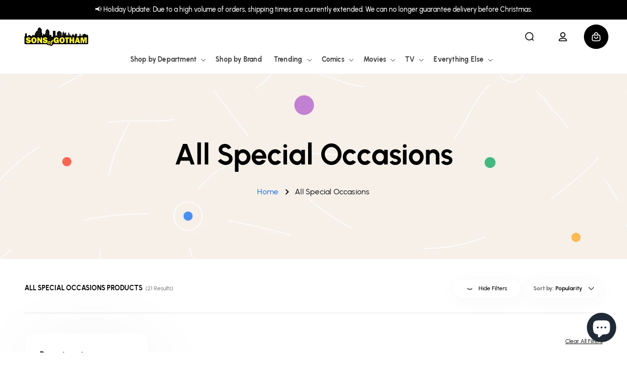

--- FILE ---
content_type: text/html; charset=utf-8
request_url: https://sonsofgotham.com/collections/all-special-occasions
body_size: 59825
content:
<!doctype html>
<html class="no-js" lang="en">
  <head>
    <!-- Google Tag Manager -->
<script>(function(w,d,s,l,i){w[l]=w[l]||[];w[l].push({'gtm.start':
new Date().getTime(),event:'gtm.js'});var f=d.getElementsByTagName(s)[0],
j=d.createElement(s),dl=l!='dataLayer'?'&l='+l:'';j.async=true;j.src=
'https://www.googletagmanager.com/gtm.js?id='+i+dl;f.parentNode.insertBefore(j,f);
})(window,document,'script','dataLayer','GTM-N8CXGZG');</script>
<!-- End Google Tag Manager -->
    
    <meta charset="utf-8">
    <meta http-equiv="X-UA-Compatible" content="IE=edge">
    <meta name="viewport" content="width=device-width,initial-scale=1">
    <meta name="theme-color" content="">
    <link rel="canonical" href="https://sonsofgotham.com/collections/all-special-occasions">
    <link rel="preconnect" href="https://cdn.shopify.com" crossorigin><link rel="icon" type="image/png" href="//sonsofgotham.com/cdn/shop/files/SoG-circle-2-768X768_62c1c59c-0791-4a73-ab95-3ccc859db24b.png?crop=center&height=32&v=1614310086&width=32"><link rel="preconnect" href="https://fonts.shopifycdn.com" crossorigin><title>
      All Special Occasions
 &ndash; Sons of Gotham</title>

    

    

<meta property="og:site_name" content="Sons of Gotham">
<meta property="og:url" content="https://sonsofgotham.com/collections/all-special-occasions">
<meta property="og:title" content="All Special Occasions">
<meta property="og:type" content="website">
<meta property="og:description" content="A vast collection of apparel and merchandise featuring iconic superheroes, movies, TV shows, gaming, and beyond."><meta property="og:image" content="http://sonsofgotham.com/cdn/shop/files/SoG-circle-2-768X768_2.png?v=1701271149">
  <meta property="og:image:secure_url" content="https://sonsofgotham.com/cdn/shop/files/SoG-circle-2-768X768_2.png?v=1701271149">
  <meta property="og:image:width" content="768">
  <meta property="og:image:height" content="768"><meta name="twitter:site" content="@Sons_of_Gotham"><meta name="twitter:card" content="summary_large_image">
<meta name="twitter:title" content="All Special Occasions">
<meta name="twitter:description" content="A vast collection of apparel and merchandise featuring iconic superheroes, movies, TV shows, gaming, and beyond.">


    <script>
        (function () {
            window.PLUG = {};
            PLUG.rootUrl = "/";
            PLUG.currency = "USD";
            PLUG.selectedCurrency = "USD";
            PLUG.moneyFormat = "${{amount}}"; 
            PLUG.pageType = "collection";
          
          
            PLUG.isLoggedIn = false;
          
          
        })();
    </script>

    <script>
    (function () {
        const pageType = "collection";

        window.YETT_BLACKLIST=[
            // /cdn\.shopify\.com\/shopifycloud\/shopify\/assets\/storefront\/bars/,
            /googletagmanager/,
            // /google-analytics/,
            /klaviyo/,
            /facebook/,
            // /formbuilder/,
            /privy/
        ];
        if (pageType !== "product" && pageType !== "page") {
            window.YETT_BLACKLIST.push(/yotpo/);
        }
        window.YETT_WHITELIST=[];

        const minimumDelay = 7000;
        let interactionHeard = false;

        function startUnblockTimer() {
            setTimeout(function () {
                window.yett.unblock(/googletagmanager/);
                window.yett.unblock(/klaviyo/);
                window.yett.unblock(/facebook/);
                window.yett.unblock(/privy/);
            }, minimumDelay);
        }

        function onInteractionHandler() {
            if (interactionHeard) {
                return;
            }
            interactionHeard = true;
            window.removeEventListener('scroll', onInteractionHandler, false);
            window.removeEventListener('mousemove', onInteractionHandler, false);
            window.removeEventListener('touchmove', onInteractionHandler, false);
            startUnblockTimer();
        }

        document.addEventListener('DOMContentLoaded', function () {
            window.addEventListener('scroll', onInteractionHandler, false);
            window.addEventListener('mousemove', onInteractionHandler, false);
            window.addEventListener('touchmove', onInteractionHandler, false);
        });
    })();

    // https://unpkg.com/yett@0.2.3/dist/yett.min.modern.js
    !function(e,t){"object"==typeof exports&&"undefined"!=typeof module?t(exports):"function"==typeof define&&define.amd?define(["exports"],t):t((e="undefined"!=typeof globalThis?globalThis:e||self).yett={})}(this,(function(e){"use strict";var t="javascript/blocked",r={blacklist:window.YETT_BLACKLIST,whitelist:window.YETT_WHITELIST},i={blacklisted:[]},n=(e,i)=>e&&(!i||i!==t)&&(!r.blacklist||r.blacklist.some((t=>t.test(e))))&&(!r.whitelist||r.whitelist.every((t=>!t.test(e)))),c=function(e){var t=e.getAttribute("src");return r.blacklist&&r.blacklist.every((e=>!e.test(t)))||r.whitelist&&r.whitelist.some((e=>e.test(t)))},s=new MutationObserver((e=>{for(var r=0;r<e.length;r++)for(var{addedNodes:c}=e[r],s=function(e){var r=c[e];if(1===r.nodeType&&"SCRIPT"===r.tagName){var s=r.src,o=r.type;if(n(s,o)){i.blacklisted.push([r,r.type]),r.type=t;r.addEventListener("beforescriptexecute",(function e(i){r.getAttribute("type")===t&&i.preventDefault(),r.removeEventListener("beforescriptexecute",e)})),r.parentElement&&r.parentElement.removeChild(r)}}},o=0;o<c.length;o++)s(o)}));function o(e,t){var r=Object.keys(e);if(Object.getOwnPropertySymbols){var i=Object.getOwnPropertySymbols(e);t&&(i=i.filter((function(t){return Object.getOwnPropertyDescriptor(e,t).enumerable}))),r.push.apply(r,i)}return r}function l(e){for(var t=1;t<arguments.length;t++){var r=null!=arguments[t]?arguments[t]:{};t%2?o(Object(r),!0).forEach((function(t){a(e,t,r[t])})):Object.getOwnPropertyDescriptors?Object.defineProperties(e,Object.getOwnPropertyDescriptors(r)):o(Object(r)).forEach((function(t){Object.defineProperty(e,t,Object.getOwnPropertyDescriptor(r,t))}))}return e}function a(e,t,r){return t in e?Object.defineProperty(e,t,{value:r,enumerable:!0,configurable:!0,writable:!0}):e[t]=r,e}s.observe(document.documentElement,{childList:!0,subtree:!0});var p=document.createElement,u={src:Object.getOwnPropertyDescriptor(HTMLScriptElement.prototype,"src"),type:Object.getOwnPropertyDescriptor(HTMLScriptElement.prototype,"type")};document.createElement=function(){for(var e=arguments.length,r=new Array(e),i=0;i<e;i++)r[i]=arguments[i];if("script"!==r[0].toLowerCase())return p.bind(document)(...r);var c=p.bind(document)(...r);try{Object.defineProperties(c,{src:l(l({},u.src),{},{set(e){n(e,c.type)&&u.type.set.call(this,t),u.src.set.call(this,e)}}),type:l(l({},u.type),{},{get(){var e=u.type.get.call(this);return e===t||n(this.src,e)?null:e},set(e){var r=n(c.src,c.type)?t:e;u.type.set.call(this,r)}})}),c.setAttribute=function(e,t){"type"===e||"src"===e?c[e]=t:HTMLScriptElement.prototype.setAttribute.call(c,e,t)}}catch(e){console.warn("Yett: unable to prevent script execution for script src ",c.src,".\n",'A likely cause would be because you are using a third-party browser extension that monkey patches the "document.createElement" function.')}return c};var b=new RegExp("[|\\{}()[\\]^$+*?.]","g");e.unblock=function(){for(var e=arguments.length,n=new Array(e),o=0;o<e;o++)n[o]=arguments[o];n.length<1?(r.blacklist=[],r.whitelist=[]):(r.blacklist&&(r.blacklist=r.blacklist.filter((e=>n.every((t=>"string"==typeof t?!e.test(t):t instanceof RegExp?e.toString()!==t.toString():void 0))))),r.whitelist&&(r.whitelist=[...r.whitelist,...n.map((e=>{if("string"==typeof e){var t=".*"+e.replace(b,"\\$&")+".*";if(r.whitelist.every((e=>e.toString()!==t.toString())))return new RegExp(t)}else if(e instanceof RegExp&&r.whitelist.every((t=>t.toString()!==e.toString())))return e;return null})).filter(Boolean)]));for(var l=document.querySelectorAll('script[type="'.concat(t,'"]')),a=0;a<l.length;a++){var p=l[a];c(p)&&(i.blacklisted.push([p,"application/javascript"]),p.parentElement.removeChild(p))}var u=0;[...i.blacklisted].forEach(((e,t)=>{var[r,n]=e;if(c(r)){for(var s=document.createElement("script"),o=0;o<r.attributes.length;o++){var l=r.attributes[o];"src"!==l.name&&"type"!==l.name&&s.setAttribute(l.name,r.attributes[o].value)}s.setAttribute("src",r.src),s.setAttribute("type",n||"application/javascript"),document.head.appendChild(s),i.blacklisted.splice(t-u,1),u++}})),r.blacklist&&r.blacklist.length<1&&s.disconnect()},Object.defineProperty(e,"__esModule",{value:!0})}));
</script>


    <script src="https://assets.findify.io/sonsofgotham.myshopify.com.min.js" async defer></script>
    <script src="//sonsofgotham.com/cdn/shop/t/86/assets/plug-global.js?v=70044226397094486021740423000" defer></script>
    

    <script>window.performance && window.performance.mark && window.performance.mark('shopify.content_for_header.start');</script><meta name="facebook-domain-verification" content="8hn2xhfk8p6orbpmudpep023w7ee2l">
<meta name="google-site-verification" content="6JwgdKS2ccknBfEvo1z6F6bQV7xBNK7ZqmJr-T41ryM">
<meta id="shopify-digital-wallet" name="shopify-digital-wallet" content="/13253287/digital_wallets/dialog">
<meta name="shopify-checkout-api-token" content="37a33f4a8d2da2d95d0b49989823f762">
<meta id="in-context-paypal-metadata" data-shop-id="13253287" data-venmo-supported="true" data-environment="production" data-locale="en_US" data-paypal-v4="true" data-currency="USD">
<link rel="alternate" type="application/atom+xml" title="Feed" href="/collections/all-special-occasions.atom" />
<link rel="alternate" type="application/json+oembed" href="https://sonsofgotham.com/collections/all-special-occasions.oembed">
<script async="async" src="/checkouts/internal/preloads.js?locale=en-US"></script>
<link rel="preconnect" href="https://shop.app" crossorigin="anonymous">
<script async="async" src="https://shop.app/checkouts/internal/preloads.js?locale=en-US&shop_id=13253287" crossorigin="anonymous"></script>
<script id="apple-pay-shop-capabilities" type="application/json">{"shopId":13253287,"countryCode":"US","currencyCode":"USD","merchantCapabilities":["supports3DS"],"merchantId":"gid:\/\/shopify\/Shop\/13253287","merchantName":"Sons of Gotham","requiredBillingContactFields":["postalAddress","email","phone"],"requiredShippingContactFields":["postalAddress","email","phone"],"shippingType":"shipping","supportedNetworks":["visa","masterCard","amex","discover","elo","jcb"],"total":{"type":"pending","label":"Sons of Gotham","amount":"1.00"},"shopifyPaymentsEnabled":true,"supportsSubscriptions":true}</script>
<script id="shopify-features" type="application/json">{"accessToken":"37a33f4a8d2da2d95d0b49989823f762","betas":["rich-media-storefront-analytics"],"domain":"sonsofgotham.com","predictiveSearch":true,"shopId":13253287,"locale":"en"}</script>
<script>var Shopify = Shopify || {};
Shopify.shop = "sonsofgotham.myshopify.com";
Shopify.locale = "en";
Shopify.currency = {"active":"USD","rate":"1.0"};
Shopify.country = "US";
Shopify.theme = {"name":"Production","id":131669295177,"schema_name":"Dawn","schema_version":"7.0.1","theme_store_id":null,"role":"main"};
Shopify.theme.handle = "null";
Shopify.theme.style = {"id":null,"handle":null};
Shopify.cdnHost = "sonsofgotham.com/cdn";
Shopify.routes = Shopify.routes || {};
Shopify.routes.root = "/";</script>
<script type="module">!function(o){(o.Shopify=o.Shopify||{}).modules=!0}(window);</script>
<script>!function(o){function n(){var o=[];function n(){o.push(Array.prototype.slice.apply(arguments))}return n.q=o,n}var t=o.Shopify=o.Shopify||{};t.loadFeatures=n(),t.autoloadFeatures=n()}(window);</script>
<script>
  window.ShopifyPay = window.ShopifyPay || {};
  window.ShopifyPay.apiHost = "shop.app\/pay";
  window.ShopifyPay.redirectState = null;
</script>
<script id="shop-js-analytics" type="application/json">{"pageType":"collection"}</script>
<script defer="defer" async type="module" src="//sonsofgotham.com/cdn/shopifycloud/shop-js/modules/v2/client.init-shop-cart-sync_BdyHc3Nr.en.esm.js"></script>
<script defer="defer" async type="module" src="//sonsofgotham.com/cdn/shopifycloud/shop-js/modules/v2/chunk.common_Daul8nwZ.esm.js"></script>
<script type="module">
  await import("//sonsofgotham.com/cdn/shopifycloud/shop-js/modules/v2/client.init-shop-cart-sync_BdyHc3Nr.en.esm.js");
await import("//sonsofgotham.com/cdn/shopifycloud/shop-js/modules/v2/chunk.common_Daul8nwZ.esm.js");

  window.Shopify.SignInWithShop?.initShopCartSync?.({"fedCMEnabled":true,"windoidEnabled":true});

</script>
<script>
  window.Shopify = window.Shopify || {};
  if (!window.Shopify.featureAssets) window.Shopify.featureAssets = {};
  window.Shopify.featureAssets['shop-js'] = {"shop-cart-sync":["modules/v2/client.shop-cart-sync_QYOiDySF.en.esm.js","modules/v2/chunk.common_Daul8nwZ.esm.js"],"init-fed-cm":["modules/v2/client.init-fed-cm_DchLp9rc.en.esm.js","modules/v2/chunk.common_Daul8nwZ.esm.js"],"shop-button":["modules/v2/client.shop-button_OV7bAJc5.en.esm.js","modules/v2/chunk.common_Daul8nwZ.esm.js"],"init-windoid":["modules/v2/client.init-windoid_DwxFKQ8e.en.esm.js","modules/v2/chunk.common_Daul8nwZ.esm.js"],"shop-cash-offers":["modules/v2/client.shop-cash-offers_DWtL6Bq3.en.esm.js","modules/v2/chunk.common_Daul8nwZ.esm.js","modules/v2/chunk.modal_CQq8HTM6.esm.js"],"shop-toast-manager":["modules/v2/client.shop-toast-manager_CX9r1SjA.en.esm.js","modules/v2/chunk.common_Daul8nwZ.esm.js"],"init-shop-email-lookup-coordinator":["modules/v2/client.init-shop-email-lookup-coordinator_UhKnw74l.en.esm.js","modules/v2/chunk.common_Daul8nwZ.esm.js"],"pay-button":["modules/v2/client.pay-button_DzxNnLDY.en.esm.js","modules/v2/chunk.common_Daul8nwZ.esm.js"],"avatar":["modules/v2/client.avatar_BTnouDA3.en.esm.js"],"init-shop-cart-sync":["modules/v2/client.init-shop-cart-sync_BdyHc3Nr.en.esm.js","modules/v2/chunk.common_Daul8nwZ.esm.js"],"shop-login-button":["modules/v2/client.shop-login-button_D8B466_1.en.esm.js","modules/v2/chunk.common_Daul8nwZ.esm.js","modules/v2/chunk.modal_CQq8HTM6.esm.js"],"init-customer-accounts-sign-up":["modules/v2/client.init-customer-accounts-sign-up_C8fpPm4i.en.esm.js","modules/v2/client.shop-login-button_D8B466_1.en.esm.js","modules/v2/chunk.common_Daul8nwZ.esm.js","modules/v2/chunk.modal_CQq8HTM6.esm.js"],"init-shop-for-new-customer-accounts":["modules/v2/client.init-shop-for-new-customer-accounts_CVTO0Ztu.en.esm.js","modules/v2/client.shop-login-button_D8B466_1.en.esm.js","modules/v2/chunk.common_Daul8nwZ.esm.js","modules/v2/chunk.modal_CQq8HTM6.esm.js"],"init-customer-accounts":["modules/v2/client.init-customer-accounts_dRgKMfrE.en.esm.js","modules/v2/client.shop-login-button_D8B466_1.en.esm.js","modules/v2/chunk.common_Daul8nwZ.esm.js","modules/v2/chunk.modal_CQq8HTM6.esm.js"],"shop-follow-button":["modules/v2/client.shop-follow-button_CkZpjEct.en.esm.js","modules/v2/chunk.common_Daul8nwZ.esm.js","modules/v2/chunk.modal_CQq8HTM6.esm.js"],"lead-capture":["modules/v2/client.lead-capture_BntHBhfp.en.esm.js","modules/v2/chunk.common_Daul8nwZ.esm.js","modules/v2/chunk.modal_CQq8HTM6.esm.js"],"checkout-modal":["modules/v2/client.checkout-modal_CfxcYbTm.en.esm.js","modules/v2/chunk.common_Daul8nwZ.esm.js","modules/v2/chunk.modal_CQq8HTM6.esm.js"],"shop-login":["modules/v2/client.shop-login_Da4GZ2H6.en.esm.js","modules/v2/chunk.common_Daul8nwZ.esm.js","modules/v2/chunk.modal_CQq8HTM6.esm.js"],"payment-terms":["modules/v2/client.payment-terms_MV4M3zvL.en.esm.js","modules/v2/chunk.common_Daul8nwZ.esm.js","modules/v2/chunk.modal_CQq8HTM6.esm.js"]};
</script>
<script>(function() {
  var isLoaded = false;
  function asyncLoad() {
    if (isLoaded) return;
    isLoaded = true;
    var urls = ["https:\/\/www.usefomo.com\/api\/v1\/K3_Cvg1Wn76SkSDELd8Vmw\/load.js?shop=sonsofgotham.myshopify.com","https:\/\/id-shop.govx.com\/app\/sonsofgotham.myshopify.com\/govx.js?shop=sonsofgotham.myshopify.com","https:\/\/intg.snapchat.com\/shopify\/shopify-scevent-init.js?id=1ebe3da5-9c33-4a05-a807-35c225ad2ae7\u0026shop=sonsofgotham.myshopify.com","https:\/\/cdn-loyalty.yotpo.com\/loader\/zMNKiJqfbN8MqGNqDoNDNQ.js?shop=sonsofgotham.myshopify.com","https:\/\/d18eg7dreypte5.cloudfront.net\/browse-abandonment\/smsbump_timer.js?shop=sonsofgotham.myshopify.com","https:\/\/cdn.pushowl.com\/latest\/sdks\/pushowl-shopify.js?subdomain=sonsofgotham\u0026environment=production\u0026guid=ac7201c9-c6fa-44ee-8627-6e55731a468c\u0026shop=sonsofgotham.myshopify.com"];
    for (var i = 0; i < urls.length; i++) {
      var s = document.createElement('script');
      s.type = 'text/javascript';
      s.async = true;
      s.src = urls[i];
      var x = document.getElementsByTagName('script')[0];
      x.parentNode.insertBefore(s, x);
    }
  };
  if(window.attachEvent) {
    window.attachEvent('onload', asyncLoad);
  } else {
    window.addEventListener('load', asyncLoad, false);
  }
})();</script>
<script id="__st">var __st={"a":13253287,"offset":-18000,"reqid":"0053ea0a-4361-4dae-9660-e7edefc5b2f9-1768997360","pageurl":"sonsofgotham.com\/collections\/all-special-occasions","u":"bcb557caae15","p":"collection","rtyp":"collection","rid":267542724681};</script>
<script>window.ShopifyPaypalV4VisibilityTracking = true;</script>
<script id="captcha-bootstrap">!function(){'use strict';const t='contact',e='account',n='new_comment',o=[[t,t],['blogs',n],['comments',n],[t,'customer']],c=[[e,'customer_login'],[e,'guest_login'],[e,'recover_customer_password'],[e,'create_customer']],r=t=>t.map((([t,e])=>`form[action*='/${t}']:not([data-nocaptcha='true']) input[name='form_type'][value='${e}']`)).join(','),a=t=>()=>t?[...document.querySelectorAll(t)].map((t=>t.form)):[];function s(){const t=[...o],e=r(t);return a(e)}const i='password',u='form_key',d=['recaptcha-v3-token','g-recaptcha-response','h-captcha-response',i],f=()=>{try{return window.sessionStorage}catch{return}},m='__shopify_v',_=t=>t.elements[u];function p(t,e,n=!1){try{const o=window.sessionStorage,c=JSON.parse(o.getItem(e)),{data:r}=function(t){const{data:e,action:n}=t;return t[m]||n?{data:e,action:n}:{data:t,action:n}}(c);for(const[e,n]of Object.entries(r))t.elements[e]&&(t.elements[e].value=n);n&&o.removeItem(e)}catch(o){console.error('form repopulation failed',{error:o})}}const l='form_type',E='cptcha';function T(t){t.dataset[E]=!0}const w=window,h=w.document,L='Shopify',v='ce_forms',y='captcha';let A=!1;((t,e)=>{const n=(g='f06e6c50-85a8-45c8-87d0-21a2b65856fe',I='https://cdn.shopify.com/shopifycloud/storefront-forms-hcaptcha/ce_storefront_forms_captcha_hcaptcha.v1.5.2.iife.js',D={infoText:'Protected by hCaptcha',privacyText:'Privacy',termsText:'Terms'},(t,e,n)=>{const o=w[L][v],c=o.bindForm;if(c)return c(t,g,e,D).then(n);var r;o.q.push([[t,g,e,D],n]),r=I,A||(h.body.append(Object.assign(h.createElement('script'),{id:'captcha-provider',async:!0,src:r})),A=!0)});var g,I,D;w[L]=w[L]||{},w[L][v]=w[L][v]||{},w[L][v].q=[],w[L][y]=w[L][y]||{},w[L][y].protect=function(t,e){n(t,void 0,e),T(t)},Object.freeze(w[L][y]),function(t,e,n,w,h,L){const[v,y,A,g]=function(t,e,n){const i=e?o:[],u=t?c:[],d=[...i,...u],f=r(d),m=r(i),_=r(d.filter((([t,e])=>n.includes(e))));return[a(f),a(m),a(_),s()]}(w,h,L),I=t=>{const e=t.target;return e instanceof HTMLFormElement?e:e&&e.form},D=t=>v().includes(t);t.addEventListener('submit',(t=>{const e=I(t);if(!e)return;const n=D(e)&&!e.dataset.hcaptchaBound&&!e.dataset.recaptchaBound,o=_(e),c=g().includes(e)&&(!o||!o.value);(n||c)&&t.preventDefault(),c&&!n&&(function(t){try{if(!f())return;!function(t){const e=f();if(!e)return;const n=_(t);if(!n)return;const o=n.value;o&&e.removeItem(o)}(t);const e=Array.from(Array(32),(()=>Math.random().toString(36)[2])).join('');!function(t,e){_(t)||t.append(Object.assign(document.createElement('input'),{type:'hidden',name:u})),t.elements[u].value=e}(t,e),function(t,e){const n=f();if(!n)return;const o=[...t.querySelectorAll(`input[type='${i}']`)].map((({name:t})=>t)),c=[...d,...o],r={};for(const[a,s]of new FormData(t).entries())c.includes(a)||(r[a]=s);n.setItem(e,JSON.stringify({[m]:1,action:t.action,data:r}))}(t,e)}catch(e){console.error('failed to persist form',e)}}(e),e.submit())}));const S=(t,e)=>{t&&!t.dataset[E]&&(n(t,e.some((e=>e===t))),T(t))};for(const o of['focusin','change'])t.addEventListener(o,(t=>{const e=I(t);D(e)&&S(e,y())}));const B=e.get('form_key'),M=e.get(l),P=B&&M;t.addEventListener('DOMContentLoaded',(()=>{const t=y();if(P)for(const e of t)e.elements[l].value===M&&p(e,B);[...new Set([...A(),...v().filter((t=>'true'===t.dataset.shopifyCaptcha))])].forEach((e=>S(e,t)))}))}(h,new URLSearchParams(w.location.search),n,t,e,['guest_login'])})(!0,!0)}();</script>
<script integrity="sha256-4kQ18oKyAcykRKYeNunJcIwy7WH5gtpwJnB7kiuLZ1E=" data-source-attribution="shopify.loadfeatures" defer="defer" src="//sonsofgotham.com/cdn/shopifycloud/storefront/assets/storefront/load_feature-a0a9edcb.js" crossorigin="anonymous"></script>
<script crossorigin="anonymous" defer="defer" src="//sonsofgotham.com/cdn/shopifycloud/storefront/assets/shopify_pay/storefront-65b4c6d7.js?v=20250812"></script>
<script data-source-attribution="shopify.dynamic_checkout.dynamic.init">var Shopify=Shopify||{};Shopify.PaymentButton=Shopify.PaymentButton||{isStorefrontPortableWallets:!0,init:function(){window.Shopify.PaymentButton.init=function(){};var t=document.createElement("script");t.src="https://sonsofgotham.com/cdn/shopifycloud/portable-wallets/latest/portable-wallets.en.js",t.type="module",document.head.appendChild(t)}};
</script>
<script data-source-attribution="shopify.dynamic_checkout.buyer_consent">
  function portableWalletsHideBuyerConsent(e){var t=document.getElementById("shopify-buyer-consent"),n=document.getElementById("shopify-subscription-policy-button");t&&n&&(t.classList.add("hidden"),t.setAttribute("aria-hidden","true"),n.removeEventListener("click",e))}function portableWalletsShowBuyerConsent(e){var t=document.getElementById("shopify-buyer-consent"),n=document.getElementById("shopify-subscription-policy-button");t&&n&&(t.classList.remove("hidden"),t.removeAttribute("aria-hidden"),n.addEventListener("click",e))}window.Shopify?.PaymentButton&&(window.Shopify.PaymentButton.hideBuyerConsent=portableWalletsHideBuyerConsent,window.Shopify.PaymentButton.showBuyerConsent=portableWalletsShowBuyerConsent);
</script>
<script data-source-attribution="shopify.dynamic_checkout.cart.bootstrap">document.addEventListener("DOMContentLoaded",(function(){function t(){return document.querySelector("shopify-accelerated-checkout-cart, shopify-accelerated-checkout")}if(t())Shopify.PaymentButton.init();else{new MutationObserver((function(e,n){t()&&(Shopify.PaymentButton.init(),n.disconnect())})).observe(document.body,{childList:!0,subtree:!0})}}));
</script>
<link id="shopify-accelerated-checkout-styles" rel="stylesheet" media="screen" href="https://sonsofgotham.com/cdn/shopifycloud/portable-wallets/latest/accelerated-checkout-backwards-compat.css" crossorigin="anonymous">
<style id="shopify-accelerated-checkout-cart">
        #shopify-buyer-consent {
  margin-top: 1em;
  display: inline-block;
  width: 100%;
}

#shopify-buyer-consent.hidden {
  display: none;
}

#shopify-subscription-policy-button {
  background: none;
  border: none;
  padding: 0;
  text-decoration: underline;
  font-size: inherit;
  cursor: pointer;
}

#shopify-subscription-policy-button::before {
  box-shadow: none;
}

      </style>
<script id="sections-script" data-sections="header" defer="defer" src="//sonsofgotham.com/cdn/shop/t/86/compiled_assets/scripts.js?v=136556"></script>
<script>window.performance && window.performance.mark && window.performance.mark('shopify.content_for_header.end');</script>

    <style data-shopify>
    @font-face {
        font-family: "Urbanist";
        font-weight: 400;
        font-style: normal;
        font-display: swap;
        src: url("//sonsofgotham.com/cdn/shop/t/86/assets/Urbanist-Regular.woff2?v=3929772291902347101721087506") format("woff2");
    }

    @font-face {
        font-family: "Urbanist";
        font-weight: 500;
        font-style: normal;
        font-display: swap;
        src: url("//sonsofgotham.com/cdn/shop/t/86/assets/Urbanist-Medium.woff2?v=180627464398306390731721087505") format("woff2");
    }

    @font-face {
        font-family: "Urbanist";
        font-weight: 600;
        font-style: normal;
        src: url("//sonsofgotham.com/cdn/shop/t/86/assets/Urbanist-SemiBold.woff2?v=21531251452531179741721087506") format("woff2");
    }

    @font-face {
        font-family: "Urbanist";
        font-weight: 700;
        font-style: normal;
        font-display: swap;
        src: url("//sonsofgotham.com/cdn/shop/t/86/assets/Urbanist-Bold.woff2?v=46392779707144080741721087505") format("woff2");
    }

    :root {
        --font-body-family: "Urbanist", sans-serif;
        --font-body-style: normal;
        --font-body-weight: 400;
        --font-body-weight-bold: 700;

        --font-heading-family: "Urbanist", sans-serif;
        --font-heading-style: normal;
        --font-heading-weight: 700;

        --font-body-scale: 1.0;
        --font-heading-scale: 1.0;

        --color-base-text: 0, 0, 0;
        --color-shadow: 0, 0, 0;
        --color-base-background-1: 255, 255, 255;
        --color-base-background-2: 243, 243, 243;
        --color-base-solid-button-labels: 255, 255, 255;
        --color-base-outline-button-labels: 0, 0, 0;
        --color-base-accent-1: 0, 0, 0;
        --color-base-accent-2: 76, 144, 242;
        --payment-terms-background-color: #ffffff;

        --gradient-base-background-1: #ffffff;
        --gradient-base-background-2: #f3f3f3;
        --gradient-base-accent-1: #000000;
        --gradient-base-accent-2: #4c90f2;

        --media-padding: px;
        --media-border-opacity: 0.05;
        --media-border-width: 1px;
        --media-radius: 0px;
        --media-shadow-opacity: 0.0;
        --media-shadow-horizontal-offset: 0px;
        --media-shadow-vertical-offset: 4px;
        --media-shadow-blur-radius: 5px;
        --media-shadow-visible: 0;

        --page-width: 134rem;
        --page-width-margin: 0rem;

        --product-card-image-padding: 1.0rem;
        --product-card-corner-radius: 2.6rem;
        --product-card-text-alignment: left;
        --product-card-border-width: 0.0rem;
        --product-card-border-opacity: 0.1;
        --product-card-shadow-opacity: 0.0;
        --product-card-shadow-visible: 0;
        --product-card-shadow-horizontal-offset: 0.0rem;
        --product-card-shadow-vertical-offset: 0.4rem;
        --product-card-shadow-blur-radius: 0.5rem;

        --collection-card-image-padding: 0.0rem;
        --collection-card-corner-radius: 0.0rem;
        --collection-card-text-alignment: left;
        --collection-card-border-width: 0.0rem;
        --collection-card-border-opacity: 0.1;
        --collection-card-shadow-opacity: 0.0;
        --collection-card-shadow-visible: 0;
        --collection-card-shadow-horizontal-offset: 0.0rem;
        --collection-card-shadow-vertical-offset: 0.4rem;
        --collection-card-shadow-blur-radius: 0.5rem;

        --blog-card-image-padding: 0.0rem;
        --blog-card-corner-radius: 0.0rem;
        --blog-card-text-alignment: left;
        --blog-card-border-width: 0.0rem;
        --blog-card-border-opacity: 0.1;
        --blog-card-shadow-opacity: 0.0;
        --blog-card-shadow-visible: 0;
        --blog-card-shadow-horizontal-offset: 0.0rem;
        --blog-card-shadow-vertical-offset: 0.4rem;
        --blog-card-shadow-blur-radius: 0.5rem;

        --badge-corner-radius: 4.0rem;

        --popup-border-width: 1px;
        --popup-border-opacity: 0.1;
        --popup-corner-radius: 0px;
        --popup-shadow-opacity: 0.0;
        --popup-shadow-horizontal-offset: 0px;
        --popup-shadow-vertical-offset: 4px;
        --popup-shadow-blur-radius: 5px;

        --drawer-border-width: 1px;
        --drawer-border-opacity: 0.1;
        --drawer-shadow-opacity: 0.0;
        --drawer-shadow-horizontal-offset: 0px;
        --drawer-shadow-vertical-offset: 4px;
        --drawer-shadow-blur-radius: 5px;

        --spacing-sections-desktop: 0px;
        --spacing-sections-mobile: 0px;

        --grid-desktop-vertical-spacing: 20px;
        --grid-desktop-horizontal-spacing: 20px;
        --grid-mobile-vertical-spacing: 10px;
        --grid-mobile-horizontal-spacing: 10px;

        --text-boxes-border-opacity: 0.1;
        --text-boxes-border-width: 0px;
        --text-boxes-radius: 0px;
        --text-boxes-shadow-opacity: 0.0;
        --text-boxes-shadow-visible: 0;
        --text-boxes-shadow-horizontal-offset: 0px;
        --text-boxes-shadow-vertical-offset: 4px;
        --text-boxes-shadow-blur-radius: 5px;

        --buttons-radius: 0px;
        --buttons-radius-outset: 0px;
        --buttons-border-width: 1px;
        --buttons-border-opacity: 1.0;
        --buttons-shadow-opacity: 0.0;
        --buttons-shadow-visible: 0;
        --buttons-shadow-horizontal-offset: 0px;
        --buttons-shadow-vertical-offset: 4px;
        --buttons-shadow-blur-radius: 5px;
        --buttons-border-offset: 0px;

        --inputs-radius: 70px;
        --inputs-border-width: 1px;
        --inputs-border-opacity: 0.55;
        --inputs-shadow-opacity: 0.0;
        --inputs-shadow-horizontal-offset: 0px;
        --inputs-margin-offset: 0px;
        --inputs-shadow-vertical-offset: 4px;
        --inputs-shadow-blur-radius: 5px;
        --inputs-radius-outset: 71px;

        --variant-pills-radius: 40px;
        --variant-pills-border-width: 1px;
        --variant-pills-border-opacity: 0.55;
        --variant-pills-shadow-opacity: 0.0;
        --variant-pills-shadow-horizontal-offset: 0px;
        --variant-pills-shadow-vertical-offset: 4px;
        --variant-pills-shadow-blur-radius: 5px;

        

        

        --color-black: #000;
        --color-black--light-1: #1a1a1a;
        --color-black--light-2: #333;
        --color-black--light-3: #666;
        --color-black--light-4: #999;
        --color-black--light-5: #ccc;

        --color-lavender: #c280d2;
        --color-lavender--light-1: #c88dd6;
        --color-lavender--light-2: #ce99db;
        --color-lavender--light-3: #dab3e4;
        --color-lavender--light-4: #e7cced;
        --color-lavender--light-5: #f3e6f6;

        --color-green: #43b97f;
        --color-green--light-1: #56c08c;
        --color-green--light-2: #69c799;
        --color-green--light-3: #8ed5b2;
        --color-green--light-4: #b4e3cc;
        --color-green--light-5: #d9f1e5;

        --color-blue--dark-1: #1066e1;
        --color-blue: #4c90f2;
        --color-blue--light-1: #5e9bf3;
        --color-blue--light-2: #70a6f5;
        --color-blue--light-3: #94bcf7;
        --color-blue--light-4: #b7d3fa;
        --color-blue--light-5: #dbe9fc;

        --color-persimmon: #ff6650;
        --color-persimmon--light-1: #ff7661;
        --color-persimmon--light-2: #ff8573;
        --color-persimmon--light-3: #ffa396;
        --color-persimmon--light-4: #ffc2b9;
        --color-persimmon--light-5: #ffe0dc;

        --color-koromiko: #ffb951;
        --color-koromiko--light-1: #ffc062;
        --color-koromiko--light-2: #ffc774;
        --color-koromiko--light-3: #ffd597;
        --color-koromiko--light-4: #ffe3b9;
        --color-koromiko--light-5: #fff1dc;

        

        --color-dim-gray: #6c6c6c;
        --color-dim-gray--light-1: #7b7b7b;
        --color-dim-gray--light-2: #898989;
        --color-dim-gray--light-3: #a7a7a7;
        --color-dim-gray--light-4: #c4c4c4;
        --color-dim-gray--light-5: #e2e2e2;

        --color-sauvignon: #f7f0ea;
        --color-sauvignon--light-1: #f8f1ec;
        --color-sauvignon--light-2: #f9f3ee;
        --color-sauvignon--light-3: #faf6f2;
        --color-sauvignon--light-4: #fdf9f7;
        --color-sauvignon--light-5: #fdfcfb;

        --color-amour: #fbf3fb;
        --color-amour--light-1: #fbf4fb;
        --color-amour--light-2: #fcf5fc;
        --color-amour--light-3: #fdf8fd;
        --color-amour--light-4: #fdfafd;
        --color-amour--light-5: #fefdfe;

        --color-alice-blue: #eff9ff;
        --color-alice-blue--light-1: #f1faff;
        --color-alice-blue--light-2: #f2faff;
        --color-alice-blue--light-3: #f5fbff;
        --color-alice-blue--light-4: #f9Fdff;
        --color-alice-blue--light-5: #fcfeff;

        --color-white-smoke: #f9f9f9;
        --color-white-smoke--light-1: #fafafa;
        --color-white-smoke--light-2: #fbfbfb;
        --color-white-smoke--light-3: #fcfcfc;
        --color-white-smoke--light-4: #fefefe;

        --color-google-pale-gray-blue: #f8fafb;
        --color-google-soft-gray-cloud: #e7ebee;
        --color-google-icy-aqua-blue: #e0f4f7;
        --color-google-white-pearl: #f3f2f1;
        --color-google-creamy-white: #f9f7f4;
    }

    *,
    *::before,
    *::after {
        box-sizing: inherit;
    }

    html {
        box-sizing: border-box;
        font-size: calc(var(--font-body-scale) * 62.5%);
        height: 100%;
    }

    body {
        display: grid;
        grid-template-rows: auto auto 1fr auto;
        grid-template-columns: 100%;
        min-height: 100%;
        margin: 0;
        font-size: 1.5rem;
        letter-spacing: 0.02rem;
        line-height: calc(1 + 0.8 / var(--font-body-scale));
        font-family: var(--font-body-family);
        font-style: var(--font-body-style);
        font-weight: var(--font-body-weight);
    }

    body.cart-drawer-is-open #dovetale-container,
    body.cart-drawer-is-open #dummy-chat-button-iframe {
        display: none !important;
    }

    @media screen and (min-width: 750px) {
        body {
            font-size: 1.6rem;
        }
    }

    .ratio-box {
        display: block;
        position: relative;
    }

    .ratio-box-square {
        padding-top: 100%;
    }

    .ratio-box-16x9 {
        padding-top: 56.25%;
    }

    .ratio-img {
        bottom: 0;
        display: block;
        left: 0;
        margin: auto;
        max-width: 100%;
        max-height: 100%;
        object-fit: contain;
        position: absolute;
        right: 0;
        top: 0;
    }
    .ratio-img.full-width { width: 100%; }
    .ratio-img.full-height { height: 100%; }
    .ratio-img.fit-cover {
        height: 100%;
        object-fit: cover;
        width: 100%;
    }

    .is-hidden {
        display: none !important;
    }

    .yotpo.testimonials {
        display: none !important;
    }

    .privy-tab-container {
        display: none !important;
    }

    #tracktor {
        display: block !important;
        margin: 4.8rem auto;
        max-width: 92%;
        padding-left: 3rem;
        padding-right: 3rem;
        padding-bottom: 0 !important;
    }

    @media (min-width: 750px) {
        #tracktor {
            max-width: var(--page-width);
        }
    }

    #tracktor #tracktorOrderForm {
        max-width: 95%;
        float: unset;
        margin-left: auto;
        margin-right: auto;
    }
    @media (min-width: 750px) {
        #tracktor #tracktorOrderForm {
            max-width: 60rem;
        }
    }

    #tracktorOrderForm h1 {
        text-align: center;
    }

    #tracktorOrderForm div.field {
        position: static;
    }

    @media (min-width: 750px) {
        #tracktorOrderForm div.field {
            padding-left: 2rem !important;
            padding-right: 2rem !important;
        }
    }

    #tracktorOrderForm div.field:last-of-type {
        margin-bottom: 2rem;
    }

    #tracktorTrack {
        margin-left: 2rem;
        min-width: 20rem;
        margin: auto;
        display: block !important;
    }

    #tracktorOrderForm div.field input {
        font-size: 1.6rem;
        padding: 1.2rem .6rem;
        max-width: unset;
        width: 100%;
    }

</style>

<style data-shopify>
  .product-card__badge.badge--trending {
    background: #e8effc;
    color: #1066e1;
  }
  .product-card__badge.badge--limited-edition {
    background: #e9e3db;
    color: #676259;
  }
  .product-card__badge.badge--new-arrival {
    background: #fce3da;
    color: #b21600;
  }
  .product-card__badge.badge--staff-pick {
    background: #e8f1ed;
    color: #215c3f;
  }
</style>


    <link href="//sonsofgotham.com/cdn/shop/t/86/assets/theme-base.css?v=28646112390810685431721087557" rel="stylesheet" type="text/css" media="all" />

    
<link rel="preload" as="font" href="//sonsofgotham.com/cdn/fonts/assistant/assistant_n4.9120912a469cad1cc292572851508ca49d12e768.woff2" type="font/woff2" crossorigin><link rel="preload" as="font" href="//sonsofgotham.com/cdn/fonts/assistant/assistant_n4.9120912a469cad1cc292572851508ca49d12e768.woff2" type="font/woff2" crossorigin><link rel="stylesheet" href="//sonsofgotham.com/cdn/shop/t/86/assets/component-predictive-search.css?v=83512081251802922551721087523" media="print" onload="this.media='all'"><script>document.documentElement.className = document.documentElement.className.replace('no-js', 'js');
    if (Shopify.designMode) {
      document.documentElement.classList.add('shopify-design-mode');
    }
    </script>
<!-- Global site tag (gtag.js) -->
<script async src="https://www.googletagmanager.com/gtag/js?id=AW-974894256"></script>
<script>
  window.dataLayer = window.dataLayer || [];
  function gtag(){dataLayer.push(arguments);}
  gtag('js', new Date());

  gtag('config', 'AW-974894256',{'allow_enhanced_conversions':true});

</script>
  <!-- BEGIN app block: shopify://apps/yotpo-loyalty-rewards/blocks/loader-app-embed-block/2f9660df-5018-4e02-9868-ee1fb88d6ccd -->
    <script src="https://cdn-widgetsrepository.yotpo.com/v1/loader/zMNKiJqfbN8MqGNqDoNDNQ" async></script>




<!-- END app block --><!-- BEGIN app block: shopify://apps/yotpo-product-reviews/blocks/settings/eb7dfd7d-db44-4334-bc49-c893b51b36cf -->


<script type="text/javascript">
  (function e(){var e=document.createElement("script");
  e.type="text/javascript",e.async=true,
  e.src="//staticw2.yotpo.com/56NuY58oyXVeRkHbgfHJewxicjRxyOjeesNM85ye/widget.js?lang=en";
  var t=document.getElementsByTagName("script")[0];
  t.parentNode.insertBefore(e,t)})();
</script>



  
<!-- END app block --><script src="https://cdn.shopify.com/extensions/e8878072-2f6b-4e89-8082-94b04320908d/inbox-1254/assets/inbox-chat-loader.js" type="text/javascript" defer="defer"></script>
<script src="https://cdn.shopify.com/extensions/19689677-6488-4a31-adf3-fcf4359c5fd9/forms-2295/assets/shopify-forms-loader.js" type="text/javascript" defer="defer"></script>
<link href="https://monorail-edge.shopifysvc.com" rel="dns-prefetch">
<script>(function(){if ("sendBeacon" in navigator && "performance" in window) {try {var session_token_from_headers = performance.getEntriesByType('navigation')[0].serverTiming.find(x => x.name == '_s').description;} catch {var session_token_from_headers = undefined;}var session_cookie_matches = document.cookie.match(/_shopify_s=([^;]*)/);var session_token_from_cookie = session_cookie_matches && session_cookie_matches.length === 2 ? session_cookie_matches[1] : "";var session_token = session_token_from_headers || session_token_from_cookie || "";function handle_abandonment_event(e) {var entries = performance.getEntries().filter(function(entry) {return /monorail-edge.shopifysvc.com/.test(entry.name);});if (!window.abandonment_tracked && entries.length === 0) {window.abandonment_tracked = true;var currentMs = Date.now();var navigation_start = performance.timing.navigationStart;var payload = {shop_id: 13253287,url: window.location.href,navigation_start,duration: currentMs - navigation_start,session_token,page_type: "collection"};window.navigator.sendBeacon("https://monorail-edge.shopifysvc.com/v1/produce", JSON.stringify({schema_id: "online_store_buyer_site_abandonment/1.1",payload: payload,metadata: {event_created_at_ms: currentMs,event_sent_at_ms: currentMs}}));}}window.addEventListener('pagehide', handle_abandonment_event);}}());</script>
<script id="web-pixels-manager-setup">(function e(e,d,r,n,o){if(void 0===o&&(o={}),!Boolean(null===(a=null===(i=window.Shopify)||void 0===i?void 0:i.analytics)||void 0===a?void 0:a.replayQueue)){var i,a;window.Shopify=window.Shopify||{};var t=window.Shopify;t.analytics=t.analytics||{};var s=t.analytics;s.replayQueue=[],s.publish=function(e,d,r){return s.replayQueue.push([e,d,r]),!0};try{self.performance.mark("wpm:start")}catch(e){}var l=function(){var e={modern:/Edge?\/(1{2}[4-9]|1[2-9]\d|[2-9]\d{2}|\d{4,})\.\d+(\.\d+|)|Firefox\/(1{2}[4-9]|1[2-9]\d|[2-9]\d{2}|\d{4,})\.\d+(\.\d+|)|Chrom(ium|e)\/(9{2}|\d{3,})\.\d+(\.\d+|)|(Maci|X1{2}).+ Version\/(15\.\d+|(1[6-9]|[2-9]\d|\d{3,})\.\d+)([,.]\d+|)( \(\w+\)|)( Mobile\/\w+|) Safari\/|Chrome.+OPR\/(9{2}|\d{3,})\.\d+\.\d+|(CPU[ +]OS|iPhone[ +]OS|CPU[ +]iPhone|CPU IPhone OS|CPU iPad OS)[ +]+(15[._]\d+|(1[6-9]|[2-9]\d|\d{3,})[._]\d+)([._]\d+|)|Android:?[ /-](13[3-9]|1[4-9]\d|[2-9]\d{2}|\d{4,})(\.\d+|)(\.\d+|)|Android.+Firefox\/(13[5-9]|1[4-9]\d|[2-9]\d{2}|\d{4,})\.\d+(\.\d+|)|Android.+Chrom(ium|e)\/(13[3-9]|1[4-9]\d|[2-9]\d{2}|\d{4,})\.\d+(\.\d+|)|SamsungBrowser\/([2-9]\d|\d{3,})\.\d+/,legacy:/Edge?\/(1[6-9]|[2-9]\d|\d{3,})\.\d+(\.\d+|)|Firefox\/(5[4-9]|[6-9]\d|\d{3,})\.\d+(\.\d+|)|Chrom(ium|e)\/(5[1-9]|[6-9]\d|\d{3,})\.\d+(\.\d+|)([\d.]+$|.*Safari\/(?![\d.]+ Edge\/[\d.]+$))|(Maci|X1{2}).+ Version\/(10\.\d+|(1[1-9]|[2-9]\d|\d{3,})\.\d+)([,.]\d+|)( \(\w+\)|)( Mobile\/\w+|) Safari\/|Chrome.+OPR\/(3[89]|[4-9]\d|\d{3,})\.\d+\.\d+|(CPU[ +]OS|iPhone[ +]OS|CPU[ +]iPhone|CPU IPhone OS|CPU iPad OS)[ +]+(10[._]\d+|(1[1-9]|[2-9]\d|\d{3,})[._]\d+)([._]\d+|)|Android:?[ /-](13[3-9]|1[4-9]\d|[2-9]\d{2}|\d{4,})(\.\d+|)(\.\d+|)|Mobile Safari.+OPR\/([89]\d|\d{3,})\.\d+\.\d+|Android.+Firefox\/(13[5-9]|1[4-9]\d|[2-9]\d{2}|\d{4,})\.\d+(\.\d+|)|Android.+Chrom(ium|e)\/(13[3-9]|1[4-9]\d|[2-9]\d{2}|\d{4,})\.\d+(\.\d+|)|Android.+(UC? ?Browser|UCWEB|U3)[ /]?(15\.([5-9]|\d{2,})|(1[6-9]|[2-9]\d|\d{3,})\.\d+)\.\d+|SamsungBrowser\/(5\.\d+|([6-9]|\d{2,})\.\d+)|Android.+MQ{2}Browser\/(14(\.(9|\d{2,})|)|(1[5-9]|[2-9]\d|\d{3,})(\.\d+|))(\.\d+|)|K[Aa][Ii]OS\/(3\.\d+|([4-9]|\d{2,})\.\d+)(\.\d+|)/},d=e.modern,r=e.legacy,n=navigator.userAgent;return n.match(d)?"modern":n.match(r)?"legacy":"unknown"}(),u="modern"===l?"modern":"legacy",c=(null!=n?n:{modern:"",legacy:""})[u],f=function(e){return[e.baseUrl,"/wpm","/b",e.hashVersion,"modern"===e.buildTarget?"m":"l",".js"].join("")}({baseUrl:d,hashVersion:r,buildTarget:u}),m=function(e){var d=e.version,r=e.bundleTarget,n=e.surface,o=e.pageUrl,i=e.monorailEndpoint;return{emit:function(e){var a=e.status,t=e.errorMsg,s=(new Date).getTime(),l=JSON.stringify({metadata:{event_sent_at_ms:s},events:[{schema_id:"web_pixels_manager_load/3.1",payload:{version:d,bundle_target:r,page_url:o,status:a,surface:n,error_msg:t},metadata:{event_created_at_ms:s}}]});if(!i)return console&&console.warn&&console.warn("[Web Pixels Manager] No Monorail endpoint provided, skipping logging."),!1;try{return self.navigator.sendBeacon.bind(self.navigator)(i,l)}catch(e){}var u=new XMLHttpRequest;try{return u.open("POST",i,!0),u.setRequestHeader("Content-Type","text/plain"),u.send(l),!0}catch(e){return console&&console.warn&&console.warn("[Web Pixels Manager] Got an unhandled error while logging to Monorail."),!1}}}}({version:r,bundleTarget:l,surface:e.surface,pageUrl:self.location.href,monorailEndpoint:e.monorailEndpoint});try{o.browserTarget=l,function(e){var d=e.src,r=e.async,n=void 0===r||r,o=e.onload,i=e.onerror,a=e.sri,t=e.scriptDataAttributes,s=void 0===t?{}:t,l=document.createElement("script"),u=document.querySelector("head"),c=document.querySelector("body");if(l.async=n,l.src=d,a&&(l.integrity=a,l.crossOrigin="anonymous"),s)for(var f in s)if(Object.prototype.hasOwnProperty.call(s,f))try{l.dataset[f]=s[f]}catch(e){}if(o&&l.addEventListener("load",o),i&&l.addEventListener("error",i),u)u.appendChild(l);else{if(!c)throw new Error("Did not find a head or body element to append the script");c.appendChild(l)}}({src:f,async:!0,onload:function(){if(!function(){var e,d;return Boolean(null===(d=null===(e=window.Shopify)||void 0===e?void 0:e.analytics)||void 0===d?void 0:d.initialized)}()){var d=window.webPixelsManager.init(e)||void 0;if(d){var r=window.Shopify.analytics;r.replayQueue.forEach((function(e){var r=e[0],n=e[1],o=e[2];d.publishCustomEvent(r,n,o)})),r.replayQueue=[],r.publish=d.publishCustomEvent,r.visitor=d.visitor,r.initialized=!0}}},onerror:function(){return m.emit({status:"failed",errorMsg:"".concat(f," has failed to load")})},sri:function(e){var d=/^sha384-[A-Za-z0-9+/=]+$/;return"string"==typeof e&&d.test(e)}(c)?c:"",scriptDataAttributes:o}),m.emit({status:"loading"})}catch(e){m.emit({status:"failed",errorMsg:(null==e?void 0:e.message)||"Unknown error"})}}})({shopId: 13253287,storefrontBaseUrl: "https://sonsofgotham.com",extensionsBaseUrl: "https://extensions.shopifycdn.com/cdn/shopifycloud/web-pixels-manager",monorailEndpoint: "https://monorail-edge.shopifysvc.com/unstable/produce_batch",surface: "storefront-renderer",enabledBetaFlags: ["2dca8a86"],webPixelsConfigList: [{"id":"332693577","configuration":"{\"config\":\"{\\\"pixel_id\\\":\\\"G-TEG7R2WW2Z\\\",\\\"target_country\\\":\\\"US\\\",\\\"gtag_events\\\":[{\\\"type\\\":\\\"search\\\",\\\"action_label\\\":[\\\"G-TEG7R2WW2Z\\\",\\\"AW-974894256\\\/PaThCMrauZIBELDp7tAD\\\"]},{\\\"type\\\":\\\"begin_checkout\\\",\\\"action_label\\\":[\\\"G-TEG7R2WW2Z\\\",\\\"AW-974894256\\\/Lf70CMfauZIBELDp7tAD\\\"]},{\\\"type\\\":\\\"view_item\\\",\\\"action_label\\\":[\\\"G-TEG7R2WW2Z\\\",\\\"AW-974894256\\\/Te_sCMHauZIBELDp7tAD\\\",\\\"MC-W5KPZC0BMQ\\\"]},{\\\"type\\\":\\\"purchase\\\",\\\"action_label\\\":[\\\"G-TEG7R2WW2Z\\\",\\\"AW-974894256\\\/1BZ1CL7auZIBELDp7tAD\\\",\\\"MC-W5KPZC0BMQ\\\"]},{\\\"type\\\":\\\"page_view\\\",\\\"action_label\\\":[\\\"G-TEG7R2WW2Z\\\",\\\"AW-974894256\\\/HVwLCLvauZIBELDp7tAD\\\",\\\"MC-W5KPZC0BMQ\\\"]},{\\\"type\\\":\\\"add_payment_info\\\",\\\"action_label\\\":[\\\"G-TEG7R2WW2Z\\\",\\\"AW-974894256\\\/Tkn-CM3auZIBELDp7tAD\\\"]},{\\\"type\\\":\\\"add_to_cart\\\",\\\"action_label\\\":[\\\"G-TEG7R2WW2Z\\\",\\\"AW-974894256\\\/ApvlCMTauZIBELDp7tAD\\\"]}],\\\"enable_monitoring_mode\\\":false}\"}","eventPayloadVersion":"v1","runtimeContext":"OPEN","scriptVersion":"b2a88bafab3e21179ed38636efcd8a93","type":"APP","apiClientId":1780363,"privacyPurposes":[],"dataSharingAdjustments":{"protectedCustomerApprovalScopes":["read_customer_address","read_customer_email","read_customer_name","read_customer_personal_data","read_customer_phone"]}},{"id":"284557385","configuration":"{\"pixelCode\":\"C8BBAI96C8JAG857R9NG\"}","eventPayloadVersion":"v1","runtimeContext":"STRICT","scriptVersion":"22e92c2ad45662f435e4801458fb78cc","type":"APP","apiClientId":4383523,"privacyPurposes":["ANALYTICS","MARKETING","SALE_OF_DATA"],"dataSharingAdjustments":{"protectedCustomerApprovalScopes":["read_customer_address","read_customer_email","read_customer_name","read_customer_personal_data","read_customer_phone"]}},{"id":"158531657","configuration":"{\"pixel_id\":\"241953450906502\",\"pixel_type\":\"facebook_pixel\",\"metaapp_system_user_token\":\"-\"}","eventPayloadVersion":"v1","runtimeContext":"OPEN","scriptVersion":"ca16bc87fe92b6042fbaa3acc2fbdaa6","type":"APP","apiClientId":2329312,"privacyPurposes":["ANALYTICS","MARKETING","SALE_OF_DATA"],"dataSharingAdjustments":{"protectedCustomerApprovalScopes":["read_customer_address","read_customer_email","read_customer_name","read_customer_personal_data","read_customer_phone"]}},{"id":"44302409","configuration":"{\"tagID\":\"2620318254157\"}","eventPayloadVersion":"v1","runtimeContext":"STRICT","scriptVersion":"18031546ee651571ed29edbe71a3550b","type":"APP","apiClientId":3009811,"privacyPurposes":["ANALYTICS","MARKETING","SALE_OF_DATA"],"dataSharingAdjustments":{"protectedCustomerApprovalScopes":["read_customer_address","read_customer_email","read_customer_name","read_customer_personal_data","read_customer_phone"]}},{"id":"27656265","configuration":"{\"store\":\"sonsofgotham.myshopify.com\"}","eventPayloadVersion":"v1","runtimeContext":"STRICT","scriptVersion":"8450b52b59e80bfb2255f1e069ee1acd","type":"APP","apiClientId":740217,"privacyPurposes":["ANALYTICS","MARKETING","SALE_OF_DATA"],"dataSharingAdjustments":{"protectedCustomerApprovalScopes":["read_customer_address","read_customer_email","read_customer_name","read_customer_personal_data","read_customer_phone"]}},{"id":"15335497","configuration":"{\"pixelId\":\"1ebe3da5-9c33-4a05-a807-35c225ad2ae7\"}","eventPayloadVersion":"v1","runtimeContext":"STRICT","scriptVersion":"c119f01612c13b62ab52809eb08154bb","type":"APP","apiClientId":2556259,"privacyPurposes":["ANALYTICS","MARKETING","SALE_OF_DATA"],"dataSharingAdjustments":{"protectedCustomerApprovalScopes":["read_customer_address","read_customer_email","read_customer_name","read_customer_personal_data","read_customer_phone"]}},{"id":"7307337","configuration":"{\"myshopifyDomain\":\"sonsofgotham.myshopify.com\"}","eventPayloadVersion":"v1","runtimeContext":"STRICT","scriptVersion":"23b97d18e2aa74363140dc29c9284e87","type":"APP","apiClientId":2775569,"privacyPurposes":["ANALYTICS","MARKETING","SALE_OF_DATA"],"dataSharingAdjustments":{"protectedCustomerApprovalScopes":["read_customer_address","read_customer_email","read_customer_name","read_customer_phone","read_customer_personal_data"]}},{"id":"17596489","eventPayloadVersion":"1","runtimeContext":"LAX","scriptVersion":"5","type":"CUSTOM","privacyPurposes":["ANALYTICS","MARKETING","SALE_OF_DATA"],"name":"Twitter"},{"id":"shopify-app-pixel","configuration":"{}","eventPayloadVersion":"v1","runtimeContext":"STRICT","scriptVersion":"0450","apiClientId":"shopify-pixel","type":"APP","privacyPurposes":["ANALYTICS","MARKETING"]},{"id":"shopify-custom-pixel","eventPayloadVersion":"v1","runtimeContext":"LAX","scriptVersion":"0450","apiClientId":"shopify-pixel","type":"CUSTOM","privacyPurposes":["ANALYTICS","MARKETING"]}],isMerchantRequest: false,initData: {"shop":{"name":"Sons of Gotham","paymentSettings":{"currencyCode":"USD"},"myshopifyDomain":"sonsofgotham.myshopify.com","countryCode":"US","storefrontUrl":"https:\/\/sonsofgotham.com"},"customer":null,"cart":null,"checkout":null,"productVariants":[],"purchasingCompany":null},},"https://sonsofgotham.com/cdn","fcfee988w5aeb613cpc8e4bc33m6693e112",{"modern":"","legacy":""},{"shopId":"13253287","storefrontBaseUrl":"https:\/\/sonsofgotham.com","extensionBaseUrl":"https:\/\/extensions.shopifycdn.com\/cdn\/shopifycloud\/web-pixels-manager","surface":"storefront-renderer","enabledBetaFlags":"[\"2dca8a86\"]","isMerchantRequest":"false","hashVersion":"fcfee988w5aeb613cpc8e4bc33m6693e112","publish":"custom","events":"[[\"page_viewed\",{}],[\"collection_viewed\",{\"collection\":{\"id\":\"267542724681\",\"title\":\"All Special Occasions\",\"productVariants\":[{\"price\":{\"amount\":25.0,\"currencyCode\":\"USD\"},\"product\":{\"title\":\"Halloween 2 Pumpkin Skull - Men's All-Over Print T-Shirt\",\"vendor\":\"Halloween\",\"id\":\"7257127649353\",\"untranslatedTitle\":\"Halloween 2 Pumpkin Skull - Men's All-Over Print T-Shirt\",\"url\":\"\/products\/halloween-2-pumpkin-skull-mens-all-over-print-t-shirt\",\"type\":\"Men's All-Over Print T-Shirt\"},\"id\":\"41540770496585\",\"image\":{\"src\":\"\/\/sonsofgotham.com\/cdn\/shop\/files\/input_image_7257127649353-2024-7-7.png?v=1759493214\"},\"sku\":\"UNI733-ATPP-1\",\"title\":\"Men's All-Over Print T-Shirt \/ S \/ Multi\",\"untranslatedTitle\":\"Men's All-Over Print T-Shirt \/ S \/ Multi\"},{\"price\":{\"amount\":31.0,\"currencyCode\":\"USD\"},\"product\":{\"title\":\"Halloween 2 Pumpkin Skull (Front\/Back Print) - Men's All-Over Print T-Shirt\",\"vendor\":\"Halloween\",\"id\":\"7257127485513\",\"untranslatedTitle\":\"Halloween 2 Pumpkin Skull (Front\/Back Print) - Men's All-Over Print T-Shirt\",\"url\":\"\/products\/halloween-2-pumpkin-skull-front-back-print-mens-all-over-print-t-shirt-fb\",\"type\":\"Men's All-Over Print T-Shirt\"},\"id\":\"41540770037833\",\"image\":{\"src\":\"\/\/sonsofgotham.com\/cdn\/shop\/files\/input_image_7257127485513-2024-7-7.png?v=1720334969\"},\"sku\":\"UNI733FB-ATPP-1\",\"title\":\"Men's All-Over Print T-Shirt \/ S \/ Multi\",\"untranslatedTitle\":\"Men's All-Over Print T-Shirt \/ S \/ Multi\"},{\"price\":{\"amount\":13.0,\"currencyCode\":\"USD\"},\"product\":{\"title\":\"Halloween 2 Poster - Bandana\",\"vendor\":\"Halloween\",\"id\":\"6912843415625\",\"untranslatedTitle\":\"Halloween 2 Poster - Bandana\",\"url\":\"\/products\/halloween-2-poster-bandana\",\"type\":\"Bandanas\"},\"id\":\"40565298069577\",\"image\":{\"src\":\"\/\/sonsofgotham.com\/cdn\/shop\/products\/UNI928-BND1-removed-bg-2023-9-18.png?v=1695155076\"},\"sku\":\"UNI928-BND1-22x22\",\"title\":\"Bandanas \/ 22x22 \/ Multi\",\"untranslatedTitle\":\"Bandanas \/ 22x22 \/ Multi\"},{\"price\":{\"amount\":23.0,\"currencyCode\":\"USD\"},\"product\":{\"title\":\"Halloween 2 Pumpkin Poster - Men's Regular Fit T-Shirt\",\"vendor\":\"Halloween\",\"id\":\"6912842563657\",\"untranslatedTitle\":\"Halloween 2 Pumpkin Poster - Men's Regular Fit T-Shirt\",\"url\":\"\/products\/halloween-2-pumpkin-poster-mens-regular-fit-t-shirt\",\"type\":\"Men's Regular Fit T-Shirt\"},\"id\":\"40565293908041\",\"image\":{\"src\":\"\/\/sonsofgotham.com\/cdn\/shop\/products\/UNI890-AT-removed-bg-2023-9-18.png?v=1759491688\"},\"sku\":\"UNI890-AT-1\",\"title\":\"Men's Regular Fit T-Shirt \/ S \/ Black\",\"untranslatedTitle\":\"Men's Regular Fit T-Shirt \/ S \/ Black\"},{\"price\":{\"amount\":26.0,\"currencyCode\":\"USD\"},\"product\":{\"title\":\"Halloween Ii - Poster Throw Pillow\",\"vendor\":\"Halloween\",\"id\":\"1995424333897\",\"untranslatedTitle\":\"Halloween Ii - Poster Throw Pillow\",\"url\":\"\/products\/halloween-ii-poster-throw-pillow\",\"type\":\"Throw Pillows\"},\"id\":\"18544594944073\",\"image\":{\"src\":\"\/\/sonsofgotham.com\/cdn\/shop\/products\/UNI928-PLO3-removed-bg-2023-9-15.png?v=1694900219\"},\"sku\":\"UNI928-PLO3-14x14\",\"title\":\"Throw Pillow \/ 14x14 \/ Multi\",\"untranslatedTitle\":\"Throw Pillow \/ 14x14 \/ Multi\"},{\"price\":{\"amount\":41.0,\"currencyCode\":\"USD\"},\"product\":{\"title\":\"Warner Bros. Movies Rules - Pullover Hoodie\",\"vendor\":\"Halloween\",\"id\":\"7278795915337\",\"untranslatedTitle\":\"Warner Bros. Movies Rules - Pullover Hoodie\",\"url\":\"\/products\/warner-bros-movies-rules-pullover-hoodie\",\"type\":\"Pullover Hoodie\"},\"id\":\"41599812337737\",\"image\":{\"src\":\"\/\/sonsofgotham.com\/cdn\/shop\/files\/input_image_7278795915337-2024-7-16.png?v=1721157811\"},\"sku\":\"WBM362-AFTH-1\",\"title\":\"Pullover Hoodie \/ S \/ Black\",\"untranslatedTitle\":\"Pullover Hoodie \/ S \/ Black\"},{\"price\":{\"amount\":41.0,\"currencyCode\":\"USD\"},\"product\":{\"title\":\"Warner Bros. Movies Logo - Pullover Hoodie\",\"vendor\":\"Halloween\",\"id\":\"7278795784265\",\"untranslatedTitle\":\"Warner Bros. Movies Logo - Pullover Hoodie\",\"url\":\"\/products\/warner-bros-movies-logo-pullover-hoodie\",\"type\":\"Pullover Hoodie\"},\"id\":\"41599811715145\",\"image\":{\"src\":\"\/\/sonsofgotham.com\/cdn\/shop\/files\/input_image_7278795784265-2024-7-16.png?v=1759493277\"},\"sku\":\"WBM230-AFTH-1\",\"title\":\"Pullover Hoodie \/ S \/ Black\",\"untranslatedTitle\":\"Pullover Hoodie \/ S \/ Black\"},{\"price\":{\"amount\":41.0,\"currencyCode\":\"USD\"},\"product\":{\"title\":\"Warner Bros. Movies Pumpkin - Pullover Hoodie\",\"vendor\":\"Halloween\",\"id\":\"7278795980873\",\"untranslatedTitle\":\"Warner Bros. Movies Pumpkin - Pullover Hoodie\",\"url\":\"\/products\/warner-bros-movies-pumpkin-pullover-hoodie\",\"type\":\"Pullover Hoodie\"},\"id\":\"41599812599881\",\"image\":{\"src\":\"\/\/sonsofgotham.com\/cdn\/shop\/files\/input_image_7278795980873-2024-7-16.png?v=1721158058\"},\"sku\":\"WBM363-AFTH-1\",\"title\":\"Pullover Hoodie \/ S \/ Black\",\"untranslatedTitle\":\"Pullover Hoodie \/ S \/ Black\"},{\"price\":{\"amount\":41.0,\"currencyCode\":\"USD\"},\"product\":{\"title\":\"Halloween 3 Title - Pullover Hoodie\",\"vendor\":\"Halloween\",\"id\":\"7278795948105\",\"untranslatedTitle\":\"Halloween 3 Title - Pullover Hoodie\",\"url\":\"\/products\/halloween-3-title-pullover-hoodie\",\"type\":\"Pullover Hoodie\"},\"id\":\"41599812534345\",\"image\":{\"src\":\"\/\/sonsofgotham.com\/cdn\/shop\/files\/input_image_7278795948105-2024-7-16.png?v=1721157934\"},\"sku\":\"UNI389-AFTH-1\",\"title\":\"Pullover Hoodie \/ S \/ Black\",\"untranslatedTitle\":\"Pullover Hoodie \/ S \/ Black\"},{\"price\":{\"amount\":41.0,\"currencyCode\":\"USD\"},\"product\":{\"title\":\"Halloween 3 Pumpkin Mask - Pullover Hoodie\",\"vendor\":\"Halloween\",\"id\":\"7278795587657\",\"untranslatedTitle\":\"Halloween 3 Pumpkin Mask - Pullover Hoodie\",\"url\":\"\/products\/halloween-3-pumpkin-mask-pullover-hoodie\",\"type\":\"Pullover Hoodie\"},\"id\":\"41599810404425\",\"image\":{\"src\":\"\/\/sonsofgotham.com\/cdn\/shop\/files\/input_image_7278795587657-2024-7-16.png?v=1721157073\"},\"sku\":\"UNI309-AFTH-1\",\"title\":\"Pullover Hoodie \/ S \/ Black\",\"untranslatedTitle\":\"Pullover Hoodie \/ S \/ Black\"},{\"price\":{\"amount\":41.0,\"currencyCode\":\"USD\"},\"product\":{\"title\":\"Halloween 3 Season Of The Witch - Pullover Hoodie\",\"vendor\":\"Halloween\",\"id\":\"7278795489353\",\"untranslatedTitle\":\"Halloween 3 Season Of The Witch - Pullover Hoodie\",\"url\":\"\/products\/halloween-3-season-of-the-witch-pullover-hoodie\",\"type\":\"Pullover Hoodie\"},\"id\":\"41599809880137\",\"image\":{\"src\":\"\/\/sonsofgotham.com\/cdn\/shop\/files\/input_image_7278795489353-2024-7-16.png?v=1721156825\"},\"sku\":\"UNI347-AFTH-1\",\"title\":\"Pullover Hoodie \/ S \/ Black\",\"untranslatedTitle\":\"Pullover Hoodie \/ S \/ Black\"},{\"price\":{\"amount\":41.0,\"currencyCode\":\"USD\"},\"product\":{\"title\":\"Halloween 2 Nightmare - Pullover Hoodie\",\"vendor\":\"Halloween\",\"id\":\"7278795554889\",\"untranslatedTitle\":\"Halloween 2 Nightmare - Pullover Hoodie\",\"url\":\"\/products\/halloween-2-nightmare-pullover-hoodie\",\"type\":\"Pullover Hoodie\"},\"id\":\"41599810338889\",\"image\":{\"src\":\"\/\/sonsofgotham.com\/cdn\/shop\/files\/input_image_7278795554889-2024-7-16.png?v=1759493275\"},\"sku\":\"UNI377-AFTH-1\",\"title\":\"Pullover Hoodie \/ S \/ Black\",\"untranslatedTitle\":\"Pullover Hoodie \/ S \/ Black\"},{\"price\":{\"amount\":41.0,\"currencyCode\":\"USD\"},\"product\":{\"title\":\"Halloween 2 Michael Myers - Pullover Hoodie\",\"vendor\":\"Halloween\",\"id\":\"7278795259977\",\"untranslatedTitle\":\"Halloween 2 Michael Myers - Pullover Hoodie\",\"url\":\"\/products\/halloween-2-michael-myers-pullover-hoodie\",\"type\":\"Pullover Hoodie\"},\"id\":\"41599808995401\",\"image\":{\"src\":\"\/\/sonsofgotham.com\/cdn\/shop\/files\/input_image_7278795259977-2024-7-16.png?v=1721156325\"},\"sku\":\"UNI392-AFTH-1\",\"title\":\"Pullover Hoodie \/ S \/ Black\",\"untranslatedTitle\":\"Pullover Hoodie \/ S \/ Black\"},{\"price\":{\"amount\":25.0,\"currencyCode\":\"USD\"},\"product\":{\"title\":\"Halloween 2 Pumpkin Skull - Men's All Over Print Tank Top\",\"vendor\":\"Halloween\",\"id\":\"7257127845961\",\"untranslatedTitle\":\"Halloween 2 Pumpkin Skull - Men's All Over Print Tank Top\",\"url\":\"\/products\/halloween-2-pumpkin-skull-mens-all-over-print-tank-top\",\"type\":\"Men's All Over Print Tank\"},\"id\":\"41540772200521\",\"image\":{\"src\":\"\/\/sonsofgotham.com\/cdn\/shop\/files\/input_image_7257127845961-2024-7-7.png?v=1720338979\"},\"sku\":\"UNI733-TKPP-1\",\"title\":\"Men's All Over Print Tank \/ S \/ Multi\",\"untranslatedTitle\":\"Men's All Over Print Tank \/ S \/ Multi\"},{\"price\":{\"amount\":25.0,\"currencyCode\":\"USD\"},\"product\":{\"title\":\"Halloween 2 Serial Serenade - Men's All-Over Print T-Shirt\",\"vendor\":\"Halloween\",\"id\":\"7257127813193\",\"untranslatedTitle\":\"Halloween 2 Serial Serenade - Men's All-Over Print T-Shirt\",\"url\":\"\/products\/halloween-2-serial-serenade-mens-all-over-print-t-shirt\",\"type\":\"Men's All-Over Print T-Shirt\"},\"id\":\"41540771872841\",\"image\":{\"src\":\"\/\/sonsofgotham.com\/cdn\/shop\/files\/input_image_7257127813193-2024-7-7.png?v=1759493217\"},\"sku\":\"UNI734-ATPP-1\",\"title\":\"Men's All-Over Print T-Shirt \/ S \/ Multi\",\"untranslatedTitle\":\"Men's All-Over Print T-Shirt \/ S \/ Multi\"},{\"price\":{\"amount\":27.0,\"currencyCode\":\"USD\"},\"product\":{\"title\":\"Halloween 2 Myers Mask - Men's Black Back T-Shirt\",\"vendor\":\"Halloween\",\"id\":\"7257127780425\",\"untranslatedTitle\":\"Halloween 2 Myers Mask - Men's Black Back T-Shirt\",\"url\":\"\/products\/halloween-2-myers-mask-mens-black-back-t-shirt\",\"type\":\"Men's Black Back T-Shirt\"},\"id\":\"41540772036681\",\"image\":{\"src\":\"\/\/sonsofgotham.com\/cdn\/shop\/files\/input_image_7257127780425-2024-7-7.png?v=1759493216\"},\"sku\":\"UNI732-ATBB-1\",\"title\":\"Men's Black Back T-Shirt \/ S \/ Multi\",\"untranslatedTitle\":\"Men's Black Back T-Shirt \/ S \/ Multi\"},{\"price\":{\"amount\":31.0,\"currencyCode\":\"USD\"},\"product\":{\"title\":\"Halloween 2 Pumpkin Skull (Front\/Back Print) - Men's All Over Print Tank Top\",\"vendor\":\"Halloween\",\"id\":\"7257127747657\",\"untranslatedTitle\":\"Halloween 2 Pumpkin Skull (Front\/Back Print) - Men's All Over Print Tank Top\",\"url\":\"\/products\/halloween-2-pumpkin-skull-front-back-print-mens-all-over-print-tank-top-fb\",\"type\":\"Men's All Over Print Tank\"},\"id\":\"41540771643465\",\"image\":{\"src\":\"\/\/sonsofgotham.com\/cdn\/shop\/files\/input_image_7257127747657-2024-7-7.png?v=1759493216\"},\"sku\":\"UNI733FB-TKPP-1\",\"title\":\"Men's All Over Print Tank \/ S \/ Multi\",\"untranslatedTitle\":\"Men's All Over Print Tank \/ S \/ Multi\"},{\"price\":{\"amount\":25.0,\"currencyCode\":\"USD\"},\"product\":{\"title\":\"Halloween 2 Serial Serenade - Men's All Over Print Tank Top\",\"vendor\":\"Halloween\",\"id\":\"7257127714889\",\"untranslatedTitle\":\"Halloween 2 Serial Serenade - Men's All Over Print Tank Top\",\"url\":\"\/products\/halloween-2-serial-serenade-mens-all-over-print-tank-top\",\"type\":\"Men's All Over Print Tank\"},\"id\":\"41540771545161\",\"image\":{\"src\":\"\/\/sonsofgotham.com\/cdn\/shop\/files\/input_image_7257127714889-2024-7-7.png?v=1759493215\"},\"sku\":\"UNI734-TKPP-1\",\"title\":\"Men's All Over Print Tank \/ S \/ Multi\",\"untranslatedTitle\":\"Men's All Over Print Tank \/ S \/ Multi\"},{\"price\":{\"amount\":24.0,\"currencyCode\":\"USD\"},\"product\":{\"title\":\"Halloween 2 Myers Mask - Men's Black Back Tank Top\",\"vendor\":\"Halloween\",\"id\":\"7257127682121\",\"untranslatedTitle\":\"Halloween 2 Myers Mask - Men's Black Back Tank Top\",\"url\":\"\/products\/halloween-2-myers-mask-mens-black-back-tank-top\",\"type\":\"Men's Black Back Tank\"},\"id\":\"41540771381321\",\"image\":{\"src\":\"\/\/sonsofgotham.com\/cdn\/shop\/files\/input_image_7257127682121-2024-7-7.png?v=1720337164\"},\"sku\":\"UNI732-TKBB-1\",\"title\":\"Men's Black Back Tank \/ S \/ Multi\",\"untranslatedTitle\":\"Men's Black Back Tank \/ S \/ Multi\"},{\"price\":{\"amount\":27.0,\"currencyCode\":\"USD\"},\"product\":{\"title\":\"Halloween 2 Pumpkin Skull - Men's Black Back T-Shirt\",\"vendor\":\"Halloween\",\"id\":\"7257127616585\",\"untranslatedTitle\":\"Halloween 2 Pumpkin Skull - Men's Black Back T-Shirt\",\"url\":\"\/products\/halloween-2-pumpkin-skull-mens-black-back-t-shirt\",\"type\":\"Men's Black Back T-Shirt\"},\"id\":\"41540770594889\",\"image\":{\"src\":\"\/\/sonsofgotham.com\/cdn\/shop\/files\/input_image_7257127616585-2024-7-7.png?v=1720336436\"},\"sku\":\"UNI733-ATBB-1\",\"title\":\"Men's Black Back T-Shirt \/ S \/ Multi\",\"untranslatedTitle\":\"Men's Black Back T-Shirt \/ S \/ Multi\"},{\"price\":{\"amount\":24.0,\"currencyCode\":\"USD\"},\"product\":{\"title\":\"Halloween 2 Serial Serenade - Men's Black Back T-Shirt\",\"vendor\":\"Halloween\",\"id\":\"7257127583817\",\"untranslatedTitle\":\"Halloween 2 Serial Serenade - Men's Black Back T-Shirt\",\"url\":\"\/products\/halloween-2-serial-serenade-mens-black-back-t-shirt\",\"type\":\"Men's Black Back T-Shirt\"},\"id\":\"41540770529353\",\"image\":{\"src\":\"\/\/sonsofgotham.com\/cdn\/shop\/files\/input_image_7257127583817-2024-7-7.png?v=1720336068\"},\"sku\":\"UNI734-ATBB-1\",\"title\":\"Men's Black Back T-Shirt \/ S \/ Multi\",\"untranslatedTitle\":\"Men's Black Back T-Shirt \/ S \/ Multi\"},{\"price\":{\"amount\":25.0,\"currencyCode\":\"USD\"},\"product\":{\"title\":\"Halloween 2 Myers Mask - Men's All-Over Print T-Shirt\",\"vendor\":\"Halloween\",\"id\":\"7257127551049\",\"untranslatedTitle\":\"Halloween 2 Myers Mask - Men's All-Over Print T-Shirt\",\"url\":\"\/products\/halloween-2-myers-mask-mens-all-over-print-t-shirt\",\"type\":\"Men's All-Over Print T-Shirt\"},\"id\":\"41540770463817\",\"image\":{\"src\":\"\/\/sonsofgotham.com\/cdn\/shop\/files\/input_image_7257127551049-2024-7-7.png?v=1720335707\"},\"sku\":\"UNI732-ATPP-1\",\"title\":\"Men's All-Over Print T-Shirt \/ S \/ Multi\",\"untranslatedTitle\":\"Men's All-Over Print T-Shirt \/ S \/ Multi\"},{\"price\":{\"amount\":31.0,\"currencyCode\":\"USD\"},\"product\":{\"title\":\"Halloween 2 Myers Mask (Front\/Back Print) - Men's All Over Print Tank Top\",\"vendor\":\"Halloween\",\"id\":\"7257127518281\",\"untranslatedTitle\":\"Halloween 2 Myers Mask (Front\/Back Print) - Men's All Over Print Tank Top\",\"url\":\"\/products\/halloween-2-myers-mask-front-back-print-mens-all-over-print-tank-top-fb\",\"type\":\"Men's All Over Print Tank\"},\"id\":\"41540770431049\",\"image\":{\"src\":\"\/\/sonsofgotham.com\/cdn\/shop\/files\/input_image_7257127518281-2024-7-7.png?v=1720335328\"},\"sku\":\"UNI732FB-TKPP-1\",\"title\":\"Men's All Over Print Tank \/ S \/ Multi\",\"untranslatedTitle\":\"Men's All Over Print Tank \/ S \/ Multi\"},{\"price\":{\"amount\":24.0,\"currencyCode\":\"USD\"},\"product\":{\"title\":\"Halloween 2 Pumpkin Skull - Men's Black Back Tank Top\",\"vendor\":\"Halloween\",\"id\":\"7257127452745\",\"untranslatedTitle\":\"Halloween 2 Pumpkin Skull - Men's Black Back Tank Top\",\"url\":\"\/products\/halloween-2-pumpkin-skull-mens-black-back-tank-top\",\"type\":\"Men's Black Back Tank\"},\"id\":\"41540770005065\",\"image\":{\"src\":\"\/\/sonsofgotham.com\/cdn\/shop\/files\/input_image_7257127452745-2024-7-7.png?v=1720334610\"},\"sku\":\"UNI733-TKBB-1\",\"title\":\"Men's Black Back Tank \/ S \/ Multi\",\"untranslatedTitle\":\"Men's Black Back Tank \/ S \/ Multi\"},{\"price\":{\"amount\":31.0,\"currencyCode\":\"USD\"},\"product\":{\"title\":\"Halloween 2 Myers Mask (Front\/Back Print) - Men's All-Over Print T-Shirt\",\"vendor\":\"Halloween\",\"id\":\"7257127419977\",\"untranslatedTitle\":\"Halloween 2 Myers Mask (Front\/Back Print) - Men's All-Over Print T-Shirt\",\"url\":\"\/products\/halloween-2-myers-mask-front-back-print-mens-all-over-print-t-shirt-fb\",\"type\":\"Men's All-Over Print T-Shirt\"},\"id\":\"41540769873993\",\"image\":{\"src\":\"\/\/sonsofgotham.com\/cdn\/shop\/files\/input_image_7257127419977-2024-7-7.png?v=1720334250\"},\"sku\":\"UNI732FB-ATPP-1\",\"title\":\"Men's All-Over Print T-Shirt \/ S \/ Multi\",\"untranslatedTitle\":\"Men's All-Over Print T-Shirt \/ S \/ Multi\"},{\"price\":{\"amount\":24.0,\"currencyCode\":\"USD\"},\"product\":{\"title\":\"Halloween 2 Pumpkin Skull - Juniors Black Back T-Shirt\",\"vendor\":\"Halloween\",\"id\":\"7257127387209\",\"untranslatedTitle\":\"Halloween 2 Pumpkin Skull - Juniors Black Back T-Shirt\",\"url\":\"\/products\/halloween-2-pumpkin-skull-juniors-black-back-t-shirt\",\"type\":\"Juniors Black Back T-Shirt\"},\"id\":\"41540769579081\",\"image\":{\"src\":\"\/\/sonsofgotham.com\/cdn\/shop\/files\/input_image_7257127387209-2024-7-7.png?v=1759493213\"},\"sku\":\"UNI733-JSBB-1\",\"title\":\"Juniors Black Back T-Shirt \/ S \/ Multi\",\"untranslatedTitle\":\"Juniors Black Back T-Shirt \/ S \/ Multi\"},{\"price\":{\"amount\":25.0,\"currencyCode\":\"USD\"},\"product\":{\"title\":\"Halloween 2 Myers Mask - Men's All Over Print Tank Top\",\"vendor\":\"Halloween\",\"id\":\"7257127354441\",\"untranslatedTitle\":\"Halloween 2 Myers Mask - Men's All Over Print Tank Top\",\"url\":\"\/products\/halloween-2-myers-mask-mens-all-over-print-tank-top\",\"type\":\"Men's All Over Print Tank\"},\"id\":\"41540769546313\",\"image\":{\"src\":\"\/\/sonsofgotham.com\/cdn\/shop\/files\/input_image_7257127354441-2024-7-7.png?v=1720333536\"},\"sku\":\"UNI732-TKPP-1\",\"title\":\"Men's All Over Print Tank \/ S \/ Multi\",\"untranslatedTitle\":\"Men's All Over Print Tank \/ S \/ Multi\"},{\"price\":{\"amount\":24.0,\"currencyCode\":\"USD\"},\"product\":{\"title\":\"Halloween 2 Serial Serenade - Men's Black Back Tank Top\",\"vendor\":\"Halloween\",\"id\":\"7257127321673\",\"untranslatedTitle\":\"Halloween 2 Serial Serenade - Men's Black Back Tank Top\",\"url\":\"\/products\/halloween-2-serial-serenade-mens-black-back-tank-top\",\"type\":\"Men's Black Back Tank\"},\"id\":\"41540769382473\",\"image\":{\"src\":\"\/\/sonsofgotham.com\/cdn\/shop\/files\/input_image_7257127321673-2024-7-7.png?v=1720333182\"},\"sku\":\"UNI734-TKBB-1\",\"title\":\"Men's Black Back Tank \/ S \/ Multi\",\"untranslatedTitle\":\"Men's Black Back Tank \/ S \/ Multi\"},{\"price\":{\"amount\":27.0,\"currencyCode\":\"USD\"},\"product\":{\"title\":\"Halloween Three Masks Men's Regular Fit T-Shirt\",\"vendor\":\"Halloween\",\"id\":\"1995420237897\",\"untranslatedTitle\":\"Halloween Three Masks Men's Regular Fit T-Shirt\",\"url\":\"\/products\/halloween-iii-three-masks-adult-t-shirt\",\"type\":\"Men's Regular Fit T-Shirt\"},\"id\":\"18544570499145\",\"image\":{\"src\":\"\/\/sonsofgotham.com\/cdn\/shop\/products\/UNI486-AT-removed-bg-2023-9-15.png?v=1694900347\"},\"sku\":\"UNI486-AT-1\",\"title\":\"Men's Regular Fit T-Shirt \/ S \/ Black\",\"untranslatedTitle\":\"Men's Regular Fit T-Shirt \/ S \/ Black\"},{\"price\":{\"amount\":29.0,\"currencyCode\":\"USD\"},\"product\":{\"title\":\"Halloween Three Masks Women's T-Shirt\",\"vendor\":\"Halloween\",\"id\":\"1995420434505\",\"untranslatedTitle\":\"Halloween Three Masks Women's T-Shirt\",\"url\":\"\/products\/halloween-iii-three-masks-womens-t-shirt\",\"type\":\"Women's T-Shirt\"},\"id\":\"18544571383881\",\"image\":{\"src\":\"\/\/sonsofgotham.com\/cdn\/shop\/products\/UNI486-WT-removed-bg-2023-9-15.png?v=1759465129\"},\"sku\":\"UNI486-WT-1\",\"title\":\"Women's T-Shirt \/ S \/ Black\",\"untranslatedTitle\":\"Women's T-Shirt \/ S \/ Black\"},{\"price\":{\"amount\":29.0,\"currencyCode\":\"USD\"},\"product\":{\"title\":\"Halloween H3 Scientist Women's T-Shirt\",\"vendor\":\"Halloween\",\"id\":\"1995417944137\",\"untranslatedTitle\":\"Halloween H3 Scientist Women's T-Shirt\",\"url\":\"\/products\/halloween-iii-h3-scientist-womens-t-shirt\",\"type\":\"Women's T-Shirt\"},\"id\":\"18544558833737\",\"image\":{\"src\":\"\/\/sonsofgotham.com\/cdn\/shop\/products\/UNI504-WT-removed-bg-2023-9-15.png?v=1694900268\"},\"sku\":\"UNI504-WT-1\",\"title\":\"Women's T-Shirt \/ S \/ Black\",\"untranslatedTitle\":\"Women's T-Shirt \/ S \/ Black\"},{\"price\":{\"amount\":29.0,\"currencyCode\":\"USD\"},\"product\":{\"title\":\"Halloween Silhouette Men's Slim Fit T-Shirt\",\"vendor\":\"Halloween\",\"id\":\"1995419844681\",\"untranslatedTitle\":\"Halloween Silhouette Men's Slim Fit T-Shirt\",\"url\":\"\/products\/halloween-iii-silhouette-adult-slim-fit-t-shirt\",\"type\":\"Men's Slim Fit T-Shirt\"},\"id\":\"18544568369225\",\"image\":{\"src\":\"\/\/sonsofgotham.com\/cdn\/shop\/products\/UNI493-SF-removed-bg-2023-9-15.png?v=1694900394\"},\"sku\":\"UNI493-SF-1\",\"title\":\"Men's Slim Fit T-Shirt \/ S \/ Athletic Heather\",\"untranslatedTitle\":\"Men's Slim Fit T-Shirt \/ S \/ Athletic Heather\"},{\"price\":{\"amount\":29.0,\"currencyCode\":\"USD\"},\"product\":{\"title\":\"Halloween H3 Scientist Men's Tank\",\"vendor\":\"Halloween\",\"id\":\"1995417714761\",\"untranslatedTitle\":\"Halloween H3 Scientist Men's Tank\",\"url\":\"\/products\/halloween-iii-h3-scientist-adult-tank-top-t-shirt\",\"type\":\"Men's Tank\"},\"id\":\"18544557883465\",\"image\":{\"src\":\"\/\/sonsofgotham.com\/cdn\/shop\/products\/UNI504-TK-removed-bg-2023-9-15.png?v=1694900216\"},\"sku\":\"UNI504-TK-1\",\"title\":\"Men's Tank \/ S \/ Black\",\"untranslatedTitle\":\"Men's Tank \/ S \/ Black\"},{\"price\":{\"amount\":41.0,\"currencyCode\":\"USD\"},\"product\":{\"title\":\"Halloween 3 Three Masks - Pullover Hoodie\",\"vendor\":\"Halloween\",\"id\":\"6912844791881\",\"untranslatedTitle\":\"Halloween 3 Three Masks - Pullover Hoodie\",\"url\":\"\/products\/halloween-3-three-masks-pullover-hoodie\",\"type\":\"Pullover Hoodie\"},\"id\":\"40565304852553\",\"image\":{\"src\":\"\/\/sonsofgotham.com\/cdn\/shop\/products\/UNI486-AFTH-removed-bg-2023-9-18.png?v=1695155809\"},\"sku\":\"UNI486-AFTH-1\",\"title\":\"Pullover Hoodie \/ S \/ Black\",\"untranslatedTitle\":\"Pullover Hoodie \/ S \/ Black\"},{\"price\":{\"amount\":25.0,\"currencyCode\":\"USD\"},\"product\":{\"title\":\"Halloween 3 Three Masks - Men's Tank Top\",\"vendor\":\"Halloween\",\"id\":\"6912844726345\",\"untranslatedTitle\":\"Halloween 3 Three Masks - Men's Tank Top\",\"url\":\"\/products\/halloween-3-three-masks-mens-tank-top\",\"type\":\"Men's Tank\"},\"id\":\"40565304459337\",\"image\":{\"src\":\"\/\/sonsofgotham.com\/cdn\/shop\/products\/UNI486-TK-removed-bg-2023-9-18.png?v=1695155786\"},\"sku\":\"UNI486-TK-1\",\"title\":\"Men's Tank \/ S \/ Black\",\"untranslatedTitle\":\"Men's Tank \/ S \/ Black\"},{\"price\":{\"amount\":26.0,\"currencyCode\":\"USD\"},\"product\":{\"title\":\"Halloween 3 Three Masks - Men's V-Neck T-Shirt\",\"vendor\":\"Halloween\",\"id\":\"6912844693577\",\"untranslatedTitle\":\"Halloween 3 Three Masks - Men's V-Neck T-Shirt\",\"url\":\"\/products\/halloween-3-three-masks-mens-v-neck-t-shirt\",\"type\":\"Men's V-Neck T-Shirt\"},\"id\":\"40565304623177\",\"image\":{\"src\":\"\/\/sonsofgotham.com\/cdn\/shop\/products\/UNI486-AV-removed-bg-2023-9-18.png?v=1759491690\"},\"sku\":\"UNI486-AV-1\",\"title\":\"Men's V-Neck T-Shirt \/ S \/ Black\",\"untranslatedTitle\":\"Men's V-Neck T-Shirt \/ S \/ Black\"},{\"price\":{\"amount\":30.0,\"currencyCode\":\"USD\"},\"product\":{\"title\":\"Halloween 3 Three Masks - Men's Tall Fit T-Shirt\",\"vendor\":\"Halloween\",\"id\":\"6912844857417\",\"untranslatedTitle\":\"Halloween 3 Three Masks - Men's Tall Fit T-Shirt\",\"url\":\"\/products\/halloween-3-three-masks-mens-tall-fit-t-shirt\",\"type\":\"Men's Tall Fit T-Shirt\"},\"id\":\"40565305311305\",\"image\":{\"src\":\"\/\/sonsofgotham.com\/cdn\/shop\/products\/UNI486-ATT-removed-bg-2023-9-18.png?v=1695155846\"},\"sku\":\"UNI486-ATT-4\",\"title\":\"Men's Tall Fit T-Shirt \/ XL \/ Black\",\"untranslatedTitle\":\"Men's Tall Fit T-Shirt \/ XL \/ Black\"},{\"price\":{\"amount\":28.0,\"currencyCode\":\"USD\"},\"product\":{\"title\":\"Halloween 3 Three Masks - Men's Long Sleeve T-Shirt\",\"vendor\":\"Halloween\",\"id\":\"6912845086793\",\"untranslatedTitle\":\"Halloween 3 Three Masks - Men's Long Sleeve T-Shirt\",\"url\":\"\/products\/halloween-3-three-masks-mens-long-sleeve-t-shirt\",\"type\":\"Men's Long Sleeve T-Shirt\"},\"id\":\"40565306163273\",\"image\":{\"src\":\"\/\/sonsofgotham.com\/cdn\/shop\/products\/UNI486-AL-removed-bg-2023-9-18.png?v=1695155762\"},\"sku\":\"UNI486-AL-1\",\"title\":\"Men's Long Sleeve T-Shirt \/ S \/ Black\",\"untranslatedTitle\":\"Men's Long Sleeve T-Shirt \/ S \/ Black\"},{\"price\":{\"amount\":25.0,\"currencyCode\":\"USD\"},\"product\":{\"title\":\"Halloween 3 Three Masks - Men's Heather T-Shirt\",\"vendor\":\"Halloween\",\"id\":\"6912844955721\",\"untranslatedTitle\":\"Halloween 3 Three Masks - Men's Heather T-Shirt\",\"url\":\"\/products\/halloween-3-three-masks-mens-heather-t-shirt\",\"type\":\"Men's Heather T-Shirt\"},\"id\":\"40565305114697\",\"image\":{\"src\":\"\/\/sonsofgotham.com\/cdn\/shop\/products\/UNI486-HA-removed-bg-2023-9-18.png?v=1695155822\"},\"sku\":\"UNI486-HA-1\",\"title\":\"Men's Heather T-Shirt \/ S \/ Charcoal\",\"untranslatedTitle\":\"Men's Heather T-Shirt \/ S \/ Charcoal\"},{\"price\":{\"amount\":25.0,\"currencyCode\":\"USD\"},\"product\":{\"title\":\"Halloween 3 Three Masks - Juniors V-Neck T-Shirt\",\"vendor\":\"Halloween\",\"id\":\"6912844922953\",\"untranslatedTitle\":\"Halloween 3 Three Masks - Juniors V-Neck T-Shirt\",\"url\":\"\/products\/halloween-3-three-masks-juniors-v-neck-t-shirt\",\"type\":\"Juniors V-Neck T-Shirt\"},\"id\":\"40565305409609\",\"image\":{\"src\":\"\/\/sonsofgotham.com\/cdn\/shop\/products\/UNI486-JV-removed-bg-2023-9-18.png?v=1759491692\"},\"sku\":\"UNI486-JV-1\",\"title\":\"Juniors V-Neck T-Shirt \/ S \/ Black\",\"untranslatedTitle\":\"Juniors V-Neck T-Shirt \/ S \/ Black\"},{\"price\":{\"amount\":33.0,\"currencyCode\":\"USD\"},\"product\":{\"title\":\"Halloween 3 Three Masks - Men's Crewneck Sweatshirt\",\"vendor\":\"Halloween\",\"id\":\"6912845021257\",\"untranslatedTitle\":\"Halloween 3 Three Masks - Men's Crewneck Sweatshirt\",\"url\":\"\/products\/halloween-3-three-masks-mens-crewneck-sweatshirt\",\"type\":\"Men's Crewneck Sweatshirt\"},\"id\":\"40565305802825\",\"image\":{\"src\":\"\/\/sonsofgotham.com\/cdn\/shop\/products\/UNI486-AS-removed-bg-2023-9-18.png?v=1695155835\"},\"sku\":\"UNI486-AS-1\",\"title\":\"Men's Crewneck Sweatshirt \/ S \/ Black\",\"untranslatedTitle\":\"Men's Crewneck Sweatshirt \/ S \/ Black\"},{\"price\":{\"amount\":41.0,\"currencyCode\":\"USD\"},\"product\":{\"title\":\"Halloween 3 Silhouette - Pullover Hoodie\",\"vendor\":\"Halloween\",\"id\":\"6912845676617\",\"untranslatedTitle\":\"Halloween 3 Silhouette - Pullover Hoodie\",\"url\":\"\/products\/halloween-3-silhouette-pullover-hoodie\",\"type\":\"Pullover Hoodie\"},\"id\":\"40565309079625\",\"image\":{\"src\":\"\/\/sonsofgotham.com\/cdn\/shop\/products\/UNI493-AFTH-removed-bg-2023-9-18.png?v=1695156016\"},\"sku\":\"UNI493-AFTH-1\",\"title\":\"Pullover Hoodie \/ S \/ Athletic Heather\",\"untranslatedTitle\":\"Pullover Hoodie \/ S \/ Athletic Heather\"},{\"price\":{\"amount\":25.0,\"currencyCode\":\"USD\"},\"product\":{\"title\":\"Halloween 3 Silhouette - Men's Tank Top\",\"vendor\":\"Halloween\",\"id\":\"6912845316169\",\"untranslatedTitle\":\"Halloween 3 Silhouette - Men's Tank Top\",\"url\":\"\/products\/halloween-3-silhouette-mens-tank-top\",\"type\":\"Men's Tank\"},\"id\":\"40565307211849\",\"image\":{\"src\":\"\/\/sonsofgotham.com\/cdn\/shop\/products\/UNI493-TK-removed-bg-2023-9-18.png?v=1759491693\"},\"sku\":\"UNI493-TK-1\",\"title\":\"Men's Tank \/ S \/ Athletic Heather\",\"untranslatedTitle\":\"Men's Tank \/ S \/ Athletic Heather\"},{\"price\":{\"amount\":26.0,\"currencyCode\":\"USD\"},\"product\":{\"title\":\"Halloween 3 Silhouette - Men's V-Neck T-Shirt\",\"vendor\":\"Halloween\",\"id\":\"6912845283401\",\"untranslatedTitle\":\"Halloween 3 Silhouette - Men's V-Neck T-Shirt\",\"url\":\"\/products\/halloween-3-silhouette-mens-v-neck-t-shirt\",\"type\":\"Men's V-Neck T-Shirt\"},\"id\":\"40565307375689\",\"image\":{\"src\":\"\/\/sonsofgotham.com\/cdn\/shop\/products\/UNI493-AV-removed-bg-2023-9-18.png?v=1695155953\"},\"sku\":\"UNI493-AV-1\",\"title\":\"Men's V-Neck T-Shirt \/ S \/ Athletic Heather\",\"untranslatedTitle\":\"Men's V-Neck T-Shirt \/ S \/ Athletic Heather\"},{\"price\":{\"amount\":23.0,\"currencyCode\":\"USD\"},\"product\":{\"title\":\"Halloween 3 Silhouette - Men's Regular Fit T-Shirt\",\"vendor\":\"Halloween\",\"id\":\"6912845152329\",\"untranslatedTitle\":\"Halloween 3 Silhouette - Men's Regular Fit T-Shirt\",\"url\":\"\/products\/halloween-3-silhouette-mens-regular-fit-t-shirt\",\"type\":\"Men's Regular Fit T-Shirt\"},\"id\":\"40565306687561\",\"image\":{\"src\":\"\/\/sonsofgotham.com\/cdn\/shop\/products\/UNI493-AT-removed-bg-2023-9-18.png?v=1695155891\"},\"sku\":\"UNI493-AT-1\",\"title\":\"Men's Regular Fit T-Shirt \/ S \/ Athletic Heather\",\"untranslatedTitle\":\"Men's Regular Fit T-Shirt \/ S \/ Athletic Heather\"},{\"price\":{\"amount\":28.0,\"currencyCode\":\"USD\"},\"product\":{\"title\":\"Halloween 3 Silhouette - Men's Long Sleeve T-Shirt\",\"vendor\":\"Halloween\",\"id\":\"6912845480009\",\"untranslatedTitle\":\"Halloween 3 Silhouette - Men's Long Sleeve T-Shirt\",\"url\":\"\/products\/halloween-3-silhouette-mens-long-sleeve-t-shirt\",\"type\":\"Men's Long Sleeve T-Shirt\"},\"id\":\"40565307834441\",\"image\":{\"src\":\"\/\/sonsofgotham.com\/cdn\/shop\/products\/UNI493-AL-removed-bg-2023-9-18.png?v=1695155932\"},\"sku\":\"UNI493-AL-1\",\"title\":\"Men's Long Sleeve T-Shirt \/ S \/ Athletic Heather\",\"untranslatedTitle\":\"Men's Long Sleeve T-Shirt \/ S \/ Athletic Heather\"},{\"price\":{\"amount\":26.0,\"currencyCode\":\"USD\"},\"product\":{\"title\":\"Halloween 3 Silhouette - Men's Premium Slim Fit T-Shirt\",\"vendor\":\"Halloween\",\"id\":\"6912845742153\",\"untranslatedTitle\":\"Halloween 3 Silhouette - Men's Premium Slim Fit T-Shirt\",\"url\":\"\/products\/halloween-3-silhouette-mens-premium-slim-fit-t-shirt\",\"type\":\"Men's Premium Slim Fit T-Shirt\"},\"id\":\"40565309243465\",\"image\":{\"src\":\"\/\/sonsofgotham.com\/cdn\/shop\/products\/UNI493-PSF-removed-bg-2023-9-18.png?v=1695156060\"},\"sku\":\"UNI493-PSF-1\",\"title\":\"Men's Premium Slim Fit T-Shirt \/ S \/ Athletic Heather\",\"untranslatedTitle\":\"Men's Premium Slim Fit T-Shirt \/ S \/ Athletic Heather\"},{\"price\":{\"amount\":27.0,\"currencyCode\":\"USD\"},\"product\":{\"title\":\"Halloween 3 Silhouette - Juniors V-Neck T-Shirt\",\"vendor\":\"Halloween\",\"id\":\"6912845611081\",\"untranslatedTitle\":\"Halloween 3 Silhouette - Juniors V-Neck T-Shirt\",\"url\":\"\/products\/halloween-3-silhouette-juniors-v-neck-t-shirt\",\"type\":\"Juniors V-Neck T-Shirt\"},\"id\":\"40565308850249\",\"image\":{\"src\":\"\/\/sonsofgotham.com\/cdn\/shop\/products\/UNI493-JV-removed-bg-2023-9-18.png?v=1759491695\"},\"sku\":\"UNI493-JV-5\",\"title\":\"Juniors V-Neck T-Shirt \/ 2XL \/ Athletic Heather\",\"untranslatedTitle\":\"Juniors V-Neck T-Shirt \/ 2XL \/ Athletic Heather\"},{\"price\":{\"amount\":33.0,\"currencyCode\":\"USD\"},\"product\":{\"title\":\"Halloween 3 Silhouette - Men's Crewneck Sweatshirt\",\"vendor\":\"Halloween\",\"id\":\"6912845381705\",\"untranslatedTitle\":\"Halloween 3 Silhouette - Men's Crewneck Sweatshirt\",\"url\":\"\/products\/halloween-3-silhouette-mens-crewneck-sweatshirt\",\"type\":\"Men's Crewneck Sweatshirt\"},\"id\":\"40565307670601\",\"image\":{\"src\":\"\/\/sonsofgotham.com\/cdn\/shop\/products\/UNI493-AS-removed-bg-2023-9-18.png?v=1695156038\"},\"sku\":\"UNI493-AS-1\",\"title\":\"Men's Crewneck Sweatshirt \/ S \/ Athletic Heather\",\"untranslatedTitle\":\"Men's Crewneck Sweatshirt \/ S \/ Athletic Heather\"},{\"price\":{\"amount\":25.0,\"currencyCode\":\"USD\"},\"product\":{\"title\":\"Halloween 3 Silhouette - Juniors T-Shirt\",\"vendor\":\"Halloween\",\"id\":\"6912845348937\",\"untranslatedTitle\":\"Halloween 3 Silhouette - Juniors T-Shirt\",\"url\":\"\/products\/halloween-3-silhouette-juniors-t-shirt\",\"type\":\"Juniors T-Shirt\"},\"id\":\"40565307539529\",\"image\":{\"src\":\"\/\/sonsofgotham.com\/cdn\/shop\/products\/UNI493-JS-removed-bg-2023-9-18.png?v=1695155910\"},\"sku\":\"UNI493-JS-1\",\"title\":\"Juniors T-Shirt \/ S \/ Athletic Heather\",\"untranslatedTitle\":\"Juniors T-Shirt \/ S \/ Athletic Heather\"},{\"price\":{\"amount\":41.0,\"currencyCode\":\"USD\"},\"product\":{\"title\":\"Halloween 3 Kids Poster - Pullover Hoodie\",\"vendor\":\"Halloween\",\"id\":\"6912846069833\",\"untranslatedTitle\":\"Halloween 3 Kids Poster - Pullover Hoodie\",\"url\":\"\/products\/halloween-3-kids-poster-pullover-hoodie\",\"type\":\"Pullover Hoodie\"},\"id\":\"40565310947401\",\"image\":{\"src\":\"\/\/sonsofgotham.com\/cdn\/shop\/products\/UNI891-AFTH-removed-bg-2023-9-18.png?v=1759491695\"},\"sku\":\"UNI891-AFTH-1\",\"title\":\"Pullover Hoodie \/ S \/ Black\",\"untranslatedTitle\":\"Pullover Hoodie \/ S \/ Black\"},{\"price\":{\"amount\":25.0,\"currencyCode\":\"USD\"},\"product\":{\"title\":\"Halloween 3 Kids Poster - Women's T-Shirt\",\"vendor\":\"Halloween\",\"id\":\"6912845905993\",\"untranslatedTitle\":\"Halloween 3 Kids Poster - Women's T-Shirt\",\"url\":\"\/products\/halloween-3-kids-poster-womens-t-shirt\",\"type\":\"Women's T-Shirt\"},\"id\":\"40565310259273\",\"image\":{\"src\":\"\/\/sonsofgotham.com\/cdn\/shop\/products\/UNI891-WT-removed-bg-2023-9-18.png?v=1695156280\"},\"sku\":\"UNI891-WT-1\",\"title\":\"Women's T-Shirt \/ S \/ Black\",\"untranslatedTitle\":\"Women's T-Shirt \/ S \/ Black\"},{\"price\":{\"amount\":26.0,\"currencyCode\":\"USD\"},\"product\":{\"title\":\"Halloween 3 Kids Poster - Men's V-Neck T-Shirt\",\"vendor\":\"Halloween\",\"id\":\"6912845938761\",\"untranslatedTitle\":\"Halloween 3 Kids Poster - Men's V-Neck T-Shirt\",\"url\":\"\/products\/halloween-3-kids-poster-mens-v-neck-t-shirt\",\"type\":\"Men's V-Neck T-Shirt\"},\"id\":\"40565310423113\",\"image\":{\"src\":\"\/\/sonsofgotham.com\/cdn\/shop\/products\/UNI891-AV-removed-bg-2023-9-18.png?v=1695156255\"},\"sku\":\"UNI891-AV-1\",\"title\":\"Men's V-Neck T-Shirt \/ S \/ Black\",\"untranslatedTitle\":\"Men's V-Neck T-Shirt \/ S \/ Black\"},{\"price\":{\"amount\":30.0,\"currencyCode\":\"USD\"},\"product\":{\"title\":\"Halloween 3 Kids Poster - Men's Tall Fit T-Shirt\",\"vendor\":\"Halloween\",\"id\":\"6912846200905\",\"untranslatedTitle\":\"Halloween 3 Kids Poster - Men's Tall Fit T-Shirt\",\"url\":\"\/products\/halloween-3-kids-poster-mens-tall-fit-t-shirt\",\"type\":\"Men's Tall Fit T-Shirt\"},\"id\":\"40565311832137\",\"image\":{\"src\":\"\/\/sonsofgotham.com\/cdn\/shop\/products\/UNI891-ATT-removed-bg-2023-9-18.png?v=1695156353\"},\"sku\":\"UNI891-ATT-4\",\"title\":\"Men's Tall Fit T-Shirt \/ XL \/ Black\",\"untranslatedTitle\":\"Men's Tall Fit T-Shirt \/ XL \/ Black\"},{\"price\":{\"amount\":25.0,\"currencyCode\":\"USD\"},\"product\":{\"title\":\"Halloween 3 Kids Poster - Men's Tank Top\",\"vendor\":\"Halloween\",\"id\":\"6912846299209\",\"untranslatedTitle\":\"Halloween 3 Kids Poster - Men's Tank Top\",\"url\":\"\/products\/halloween-3-kids-poster-mens-tank-top\",\"type\":\"Men's Tank\"},\"id\":\"40565312290889\",\"image\":{\"src\":\"\/\/sonsofgotham.com\/cdn\/shop\/products\/UNI891-TK-removed-bg-2023-9-18.png?v=1759491698\"},\"sku\":\"UNI891-TK-1\",\"title\":\"Men's Tank \/ S \/ Black\",\"untranslatedTitle\":\"Men's Tank \/ S \/ Black\"},{\"price\":{\"amount\":23.0,\"currencyCode\":\"USD\"},\"product\":{\"title\":\"Halloween 3 Kids Poster - Men's Regular Fit T-Shirt\",\"vendor\":\"Halloween\",\"id\":\"6912846135369\",\"untranslatedTitle\":\"Halloween 3 Kids Poster - Men's Regular Fit T-Shirt\",\"url\":\"\/products\/halloween-3-kids-poster-mens-regular-fit-t-shirt\",\"type\":\"Men's Regular Fit T-Shirt\"},\"id\":\"40565311209545\",\"image\":{\"src\":\"\/\/sonsofgotham.com\/cdn\/shop\/products\/UNI891-AT-removed-bg-2023-9-18.png?v=1695156217\"},\"sku\":\"UNI891-AT-1\",\"title\":\"Men's Regular Fit T-Shirt \/ S \/ Black\",\"untranslatedTitle\":\"Men's Regular Fit T-Shirt \/ S \/ Black\"},{\"price\":{\"amount\":28.0,\"currencyCode\":\"USD\"},\"product\":{\"title\":\"Halloween 3 Kids Poster - Men's Long Sleeve T-Shirt\",\"vendor\":\"Halloween\",\"id\":\"6912845873225\",\"untranslatedTitle\":\"Halloween 3 Kids Poster - Men's Long Sleeve T-Shirt\",\"url\":\"\/products\/halloween-3-kids-poster-mens-long-sleeve-t-shirt\",\"type\":\"Men's Long Sleeve T-Shirt\"},\"id\":\"40565310062665\",\"image\":{\"src\":\"\/\/sonsofgotham.com\/cdn\/shop\/products\/UNI891-AL-removed-bg-2023-9-18.png?v=1695156243\"},\"sku\":\"UNI891-AL-1\",\"title\":\"Men's Long Sleeve T-Shirt \/ S \/ Black\",\"untranslatedTitle\":\"Men's Long Sleeve T-Shirt \/ S \/ Black\"},{\"price\":{\"amount\":25.0,\"currencyCode\":\"USD\"},\"product\":{\"title\":\"Halloween 3 Kids Poster - Men's Heather T-Shirt\",\"vendor\":\"Halloween\",\"id\":\"6912846331977\",\"untranslatedTitle\":\"Halloween 3 Kids Poster - Men's Heather T-Shirt\",\"url\":\"\/products\/halloween-3-kids-poster-mens-heather-t-shirt\",\"type\":\"Men's Heather T-Shirt\"},\"id\":\"40565312094281\",\"image\":{\"src\":\"\/\/sonsofgotham.com\/cdn\/shop\/products\/UNI891-HA-removed-bg-2023-9-18.png?v=1759491699\"},\"sku\":\"UNI891-HA-1\",\"title\":\"Men's Heather T-Shirt \/ S \/ Charcoal\",\"untranslatedTitle\":\"Men's Heather T-Shirt \/ S \/ Charcoal\"},{\"price\":{\"amount\":25.0,\"currencyCode\":\"USD\"},\"product\":{\"title\":\"Halloween 3 Kids Poster - Juniors V-Neck T-Shirt\",\"vendor\":\"Halloween\",\"id\":\"6912846004297\",\"untranslatedTitle\":\"Halloween 3 Kids Poster - Juniors V-Neck T-Shirt\",\"url\":\"\/products\/halloween-3-kids-poster-juniors-v-neck-t-shirt\",\"type\":\"Juniors V-Neck T-Shirt\"},\"id\":\"40565310586953\",\"image\":{\"src\":\"\/\/sonsofgotham.com\/cdn\/shop\/products\/UNI891-JV-removed-bg-2023-9-18.png?v=1695156302\"},\"sku\":\"UNI891-JV-1\",\"title\":\"Juniors V-Neck T-Shirt \/ S \/ Black\",\"untranslatedTitle\":\"Juniors V-Neck T-Shirt \/ S \/ Black\"},{\"price\":{\"amount\":33.0,\"currencyCode\":\"USD\"},\"product\":{\"title\":\"Halloween 3 Kids Poster - Men's Crewneck Sweatshirt\",\"vendor\":\"Halloween\",\"id\":\"6912845807689\",\"untranslatedTitle\":\"Halloween 3 Kids Poster - Men's Crewneck Sweatshirt\",\"url\":\"\/products\/halloween-3-kids-poster-mens-crewneck-sweatshirt\",\"type\":\"Men's Crewneck Sweatshirt\"},\"id\":\"40565309866057\",\"image\":{\"src\":\"\/\/sonsofgotham.com\/cdn\/shop\/products\/UNI891-AS-removed-bg-2023-9-18.png?v=1695156340\"},\"sku\":\"UNI891-AS-1\",\"title\":\"Men's Crewneck Sweatshirt \/ S \/ Black\",\"untranslatedTitle\":\"Men's Crewneck Sweatshirt \/ S \/ Black\"},{\"price\":{\"amount\":41.0,\"currencyCode\":\"USD\"},\"product\":{\"title\":\"Halloween 3 H3 Scientist - Pullover Hoodie\",\"vendor\":\"Halloween\",\"id\":\"6912845447241\",\"untranslatedTitle\":\"Halloween 3 H3 Scientist - Pullover Hoodie\",\"url\":\"\/products\/halloween-3-h3-scientist-pullover-hoodie\",\"type\":\"Pullover Hoodie\"},\"id\":\"40565308129353\",\"image\":{\"src\":\"\/\/sonsofgotham.com\/cdn\/shop\/products\/UNI504-AFTH-removed-bg-2023-9-18.png?v=1759491693\"},\"sku\":\"UNI504-AFTH-1\",\"title\":\"Pullover Hoodie \/ S \/ Black\",\"untranslatedTitle\":\"Pullover Hoodie \/ S \/ Black\"},{\"price\":{\"amount\":26.0,\"currencyCode\":\"USD\"},\"product\":{\"title\":\"Halloween 3 H3 Scientist - Men's V-Neck T-Shirt\",\"vendor\":\"Halloween\",\"id\":\"6912845709385\",\"untranslatedTitle\":\"Halloween 3 H3 Scientist - Men's V-Neck T-Shirt\",\"url\":\"\/products\/halloween-3-h3-scientist-mens-v-neck-t-shirt\",\"type\":\"Men's V-Neck T-Shirt\"},\"id\":\"40565309407305\",\"image\":{\"src\":\"\/\/sonsofgotham.com\/cdn\/shop\/products\/UNI504-AV-removed-bg-2023-9-18.png?v=1695156095\"},\"sku\":\"UNI504-AV-1\",\"title\":\"Men's V-Neck T-Shirt \/ S \/ Black\",\"untranslatedTitle\":\"Men's V-Neck T-Shirt \/ S \/ Black\"},{\"price\":{\"amount\":30.0,\"currencyCode\":\"USD\"},\"product\":{\"title\":\"Halloween 3 H3 Scientist - Men's Tall Fit T-Shirt\",\"vendor\":\"Halloween\",\"id\":\"6912845971529\",\"untranslatedTitle\":\"Halloween 3 H3 Scientist - Men's Tall Fit T-Shirt\",\"url\":\"\/products\/halloween-3-h3-scientist-mens-tall-fit-t-shirt\",\"type\":\"Men's Tall Fit T-Shirt\"},\"id\":\"40565310685257\",\"image\":{\"src\":\"\/\/sonsofgotham.com\/cdn\/shop\/products\/UNI504-ATT-removed-bg-2023-9-18.png?v=1695156182\"},\"sku\":\"UNI504-ATT-4\",\"title\":\"Men's Tall Fit T-Shirt \/ XL \/ Black\",\"untranslatedTitle\":\"Men's Tall Fit T-Shirt \/ XL \/ Black\"},{\"price\":{\"amount\":23.0,\"currencyCode\":\"USD\"},\"product\":{\"title\":\"Halloween 3 H3 Scientist - Men's Regular Fit T-Shirt\",\"vendor\":\"Halloween\",\"id\":\"6912845545545\",\"untranslatedTitle\":\"Halloween 3 H3 Scientist - Men's Regular Fit T-Shirt\",\"url\":\"\/products\/halloween-3-h3-scientist-mens-regular-fit-t-shirt\",\"type\":\"Men's Regular Fit T-Shirt\"},\"id\":\"40565308391497\",\"image\":{\"src\":\"\/\/sonsofgotham.com\/cdn\/shop\/products\/UNI504-AT-removed-bg-2023-9-18.png?v=1695156133\"},\"sku\":\"UNI504-AT-1\",\"title\":\"Men's Regular Fit T-Shirt \/ S \/ Black\",\"untranslatedTitle\":\"Men's Regular Fit T-Shirt \/ S \/ Black\"},{\"price\":{\"amount\":25.0,\"currencyCode\":\"USD\"},\"product\":{\"title\":\"Halloween 3 H3 Scientist - Men's Heather T-Shirt\",\"vendor\":\"Halloween\",\"id\":\"6912845774921\",\"untranslatedTitle\":\"Halloween 3 H3 Scientist - Men's Heather T-Shirt\",\"url\":\"\/products\/halloween-3-h3-scientist-mens-heather-t-shirt\",\"type\":\"Men's Heather T-Shirt\"},\"id\":\"40565309571145\",\"image\":{\"src\":\"\/\/sonsofgotham.com\/cdn\/shop\/products\/UNI504-HA-removed-bg-2023-9-18.png?v=1695156157\"},\"sku\":\"UNI504-HA-1\",\"title\":\"Men's Heather T-Shirt \/ S \/ Charcoal\",\"untranslatedTitle\":\"Men's Heather T-Shirt \/ S \/ Charcoal\"},{\"price\":{\"amount\":28.0,\"currencyCode\":\"USD\"},\"product\":{\"title\":\"Halloween 3 H3 Scientist - Men's Long Sleeve T-Shirt\",\"vendor\":\"Halloween\",\"id\":\"6912845250633\",\"untranslatedTitle\":\"Halloween 3 H3 Scientist - Men's Long Sleeve T-Shirt\",\"url\":\"\/products\/halloween-3-h3-scientist-mens-long-sleeve-t-shirt\",\"type\":\"Men's Long Sleeve T-Shirt\"},\"id\":\"40565306949705\",\"image\":{\"src\":\"\/\/sonsofgotham.com\/cdn\/shop\/products\/UNI504-AL-removed-bg-2023-9-18.png?v=1759491692\"},\"sku\":\"UNI504-AL-1\",\"title\":\"Men's Long Sleeve T-Shirt \/ S \/ Black\",\"untranslatedTitle\":\"Men's Long Sleeve T-Shirt \/ S \/ Black\"},{\"price\":{\"amount\":25.0,\"currencyCode\":\"USD\"},\"product\":{\"title\":\"Halloween 3 H3 Scientist - Juniors V-Neck T-Shirt\",\"vendor\":\"Halloween\",\"id\":\"6912845578313\",\"untranslatedTitle\":\"Halloween 3 H3 Scientist - Juniors V-Neck T-Shirt\",\"url\":\"\/products\/halloween-3-h3-scientist-juniors-v-neck-t-shirt\",\"type\":\"Juniors V-Neck T-Shirt\"},\"id\":\"40565308784713\",\"image\":{\"src\":\"\/\/sonsofgotham.com\/cdn\/shop\/products\/UNI504-JV-removed-bg-2023-9-18.png?v=1759491695\"},\"sku\":\"UNI504-JV-1\",\"title\":\"Juniors V-Neck T-Shirt \/ S \/ Black\",\"untranslatedTitle\":\"Juniors V-Neck T-Shirt \/ S \/ Black\"},{\"price\":{\"amount\":33.0,\"currencyCode\":\"USD\"},\"product\":{\"title\":\"Halloween 3 H3 Scientist - Men's Crewneck Sweatshirt\",\"vendor\":\"Halloween\",\"id\":\"6912845643849\",\"untranslatedTitle\":\"Halloween 3 H3 Scientist - Men's Crewneck Sweatshirt\",\"url\":\"\/products\/halloween-3-h3-scientist-mens-crewneck-sweatshirt\",\"type\":\"Men's Crewneck Sweatshirt\"},\"id\":\"40565308883017\",\"image\":{\"src\":\"\/\/sonsofgotham.com\/cdn\/shop\/products\/UNI504-AS-removed-bg-2023-9-18.png?v=1695156170\"},\"sku\":\"UNI504-AS-1\",\"title\":\"Men's Crewneck Sweatshirt \/ S \/ Black\",\"untranslatedTitle\":\"Men's Crewneck Sweatshirt \/ S \/ Black\"},{\"price\":{\"amount\":25.0,\"currencyCode\":\"USD\"},\"product\":{\"title\":\"Halloween 2 Pumpkin Poster - Men's Heather T-Shirt\",\"vendor\":\"Halloween\",\"id\":\"6912843382857\",\"untranslatedTitle\":\"Halloween 2 Pumpkin Poster - Men's Heather T-Shirt\",\"url\":\"\/products\/halloween-2-pumpkin-poster-mens-heather-t-shirt\",\"type\":\"Men's Heather T-Shirt\"},\"id\":\"40565297872969\",\"image\":{\"src\":\"\/\/sonsofgotham.com\/cdn\/shop\/products\/UNI890-HA-removed-bg-2023-9-18.png?v=1695155014\"},\"sku\":\"UNI890-HA-1\",\"title\":\"Men's Heather T-Shirt \/ S \/ Charcoal\",\"untranslatedTitle\":\"Men's Heather T-Shirt \/ S \/ Charcoal\"},{\"price\":{\"amount\":33.0,\"currencyCode\":\"USD\"},\"product\":{\"title\":\"Halloween 2 Pumpkin Poster - Men's Crewneck Sweatshirt\",\"vendor\":\"Halloween\",\"id\":\"6912843350089\",\"untranslatedTitle\":\"Halloween 2 Pumpkin Poster - Men's Crewneck Sweatshirt\",\"url\":\"\/products\/halloween-2-pumpkin-poster-mens-crewneck-sweatshirt\",\"type\":\"Men's Crewneck Sweatshirt\"},\"id\":\"40565297676361\",\"image\":{\"src\":\"\/\/sonsofgotham.com\/cdn\/shop\/products\/UNI890-AS-removed-bg-2023-9-18.png?v=1695155028\"},\"sku\":\"UNI890-AS-1\",\"title\":\"Men's Crewneck Sweatshirt \/ S \/ Black\",\"untranslatedTitle\":\"Men's Crewneck Sweatshirt \/ S \/ Black\"},{\"price\":{\"amount\":20.0,\"currencyCode\":\"USD\"},\"product\":{\"title\":\"Halloween 2 Poster - Pillow Case\",\"vendor\":\"Halloween\",\"id\":\"6912843120713\",\"untranslatedTitle\":\"Halloween 2 Poster - Pillow Case\",\"url\":\"\/products\/halloween-2-poster-pillow-case\",\"type\":\"Pillow Cases\"},\"id\":\"40565297250377\",\"image\":{\"src\":\"\/\/sonsofgotham.com\/cdn\/shop\/products\/UNI928-PLO1-removed-bg-2023-9-18.png?v=1695155079\"},\"sku\":\"UNI928-PLO1-20x28\",\"title\":\"Pillow Cases \/ 20x28 \/ Multi\",\"untranslatedTitle\":\"Pillow Cases \/ 20x28 \/ Multi\"},{\"price\":{\"amount\":41.0,\"currencyCode\":\"USD\"},\"product\":{\"title\":\"Halloween 2 Pumpkin Poster - Pullover Hoodie\",\"vendor\":\"Halloween\",\"id\":\"6912843087945\",\"untranslatedTitle\":\"Halloween 2 Pumpkin Poster - Pullover Hoodie\",\"url\":\"\/products\/halloween-2-pumpkin-poster-pullover-hoodie\",\"type\":\"Pullover Hoodie\"},\"id\":\"40565296824393\",\"image\":{\"src\":\"\/\/sonsofgotham.com\/cdn\/shop\/products\/UNI890-AFTH-removed-bg-2023-9-18.png?v=1759491691\"},\"sku\":\"UNI890-AFTH-1\",\"title\":\"Pullover Hoodie \/ S \/ Black\",\"untranslatedTitle\":\"Pullover Hoodie \/ S \/ Black\"},{\"price\":{\"amount\":25.0,\"currencyCode\":\"USD\"},\"product\":{\"title\":\"Halloween 2 Pumpkin Poster - Women's T-Shirt\",\"vendor\":\"Halloween\",\"id\":\"6912843055177\",\"untranslatedTitle\":\"Halloween 2 Pumpkin Poster - Women's T-Shirt\",\"url\":\"\/products\/halloween-2-pumpkin-poster-womens-t-shirt\",\"type\":\"Women's T-Shirt\"},\"id\":\"40565296300105\",\"image\":{\"src\":\"\/\/sonsofgotham.com\/cdn\/shop\/products\/UNI890-WT-removed-bg-2023-9-18.png?v=1695154962\"},\"sku\":\"UNI890-WT-1\",\"title\":\"Women's T-Shirt \/ S \/ Black\",\"untranslatedTitle\":\"Women's T-Shirt \/ S \/ Black\"},{\"price\":{\"amount\":25.0,\"currencyCode\":\"USD\"},\"product\":{\"title\":\"Halloween 2 Pumpkin Poster - Juniors V-Neck T-Shirt\",\"vendor\":\"Halloween\",\"id\":\"6912842924105\",\"untranslatedTitle\":\"Halloween 2 Pumpkin Poster - Juniors V-Neck T-Shirt\",\"url\":\"\/products\/halloween-2-pumpkin-poster-juniors-v-neck-t-shirt\",\"type\":\"Juniors V-Neck T-Shirt\"},\"id\":\"40565296070729\",\"image\":{\"src\":\"\/\/sonsofgotham.com\/cdn\/shop\/products\/UNI890-JV-removed-bg-2023-9-18.png?v=1759491689\"},\"sku\":\"UNI890-JV-1\",\"title\":\"Juniors V-Neck T-Shirt \/ S \/ Black\",\"untranslatedTitle\":\"Juniors V-Neck T-Shirt \/ S \/ Black\"},{\"price\":{\"amount\":30.0,\"currencyCode\":\"USD\"},\"product\":{\"title\":\"Halloween 2 Pumpkin Poster - Men's Tall Fit T-Shirt\",\"vendor\":\"Halloween\",\"id\":\"6912842858569\",\"untranslatedTitle\":\"Halloween 2 Pumpkin Poster - Men's Tall Fit T-Shirt\",\"url\":\"\/products\/halloween-2-pumpkin-poster-mens-tall-fit-t-shirt\",\"type\":\"Men's Tall Fit T-Shirt\"},\"id\":\"40565295513673\",\"image\":{\"src\":\"\/\/sonsofgotham.com\/cdn\/shop\/products\/UNI890-ATT-removed-bg-2023-9-18.png?v=1695155044\"},\"sku\":\"UNI890-ATT-4\",\"title\":\"Men's Tall Fit T-Shirt \/ XL \/ Black\",\"untranslatedTitle\":\"Men's Tall Fit T-Shirt \/ XL \/ Black\"},{\"price\":{\"amount\":28.0,\"currencyCode\":\"USD\"},\"product\":{\"title\":\"Halloween 2 Pumpkin Poster - Men's Long Sleeve T-Shirt\",\"vendor\":\"Halloween\",\"id\":\"6912842727497\",\"untranslatedTitle\":\"Halloween 2 Pumpkin Poster - Men's Long Sleeve T-Shirt\",\"url\":\"\/products\/halloween-2-pumpkin-poster-mens-long-sleeve-t-shirt\",\"type\":\"Men's Long Sleeve T-Shirt\"},\"id\":\"40565294989385\",\"image\":{\"src\":\"\/\/sonsofgotham.com\/cdn\/shop\/products\/UNI890-AL-removed-bg-2023-9-18.png?v=1759491689\"},\"sku\":\"UNI890-AL-1\",\"title\":\"Men's Long Sleeve T-Shirt \/ S \/ Black\",\"untranslatedTitle\":\"Men's Long Sleeve T-Shirt \/ S \/ Black\"},{\"price\":{\"amount\":26.0,\"currencyCode\":\"USD\"},\"product\":{\"title\":\"Halloween 2 Pumpkin Poster - Men's V-Neck T-Shirt\",\"vendor\":\"Halloween\",\"id\":\"6912842432585\",\"untranslatedTitle\":\"Halloween 2 Pumpkin Poster - Men's V-Neck T-Shirt\",\"url\":\"\/products\/halloween-2-pumpkin-poster-mens-v-neck-t-shirt\",\"type\":\"Men's V-Neck T-Shirt\"},\"id\":\"40565293383753\",\"image\":{\"src\":\"\/\/sonsofgotham.com\/cdn\/shop\/products\/UNI890-AV-removed-bg-2023-9-18.png?v=1695154936\"},\"sku\":\"UNI890-AV-1\",\"title\":\"Men's V-Neck T-Shirt \/ S \/ Black\",\"untranslatedTitle\":\"Men's V-Neck T-Shirt \/ S \/ Black\"},{\"price\":{\"amount\":25.0,\"currencyCode\":\"USD\"},\"product\":{\"title\":\"Halloween 2 Pumpkin Poster - Men's Tank Top\",\"vendor\":\"Halloween\",\"id\":\"6912842301513\",\"untranslatedTitle\":\"Halloween 2 Pumpkin Poster - Men's Tank Top\",\"url\":\"\/products\/halloween-2-pumpkin-poster-mens-tank-top\",\"type\":\"Men's Tank\"},\"id\":\"40565292990537\",\"image\":{\"src\":\"\/\/sonsofgotham.com\/cdn\/shop\/products\/UNI890-TK-removed-bg-2023-9-18.png?v=1695154949\"},\"sku\":\"UNI890-TK-1\",\"title\":\"Men's Tank \/ S \/ Black\",\"untranslatedTitle\":\"Men's Tank \/ S \/ Black\"},{\"price\":{\"amount\":28.0,\"currencyCode\":\"USD\"},\"product\":{\"title\":\"Halloween 2 Monster - Men's Long Sleeve T-Shirt\",\"vendor\":\"Halloween\",\"id\":\"6912842203209\",\"untranslatedTitle\":\"Halloween 2 Monster - Men's Long Sleeve T-Shirt\",\"url\":\"\/products\/halloween-2-monster-mens-long-sleeve-t-shirt\",\"type\":\"Men's Long Sleeve T-Shirt\"},\"id\":\"40565292204105\",\"image\":{\"src\":\"\/\/sonsofgotham.com\/cdn\/shop\/products\/UNI564-AL-removed-bg-2023-9-20.png?v=1695235189\"},\"sku\":\"UNI564-AL-1\",\"title\":\"Men's Long Sleeve T-Shirt \/ S \/ White\",\"untranslatedTitle\":\"Men's Long Sleeve T-Shirt \/ S \/ White\"},{\"price\":{\"amount\":23.0,\"currencyCode\":\"USD\"},\"product\":{\"title\":\"Halloween 2 Monster - Men's Regular Fit T-Shirt\",\"vendor\":\"Halloween\",\"id\":\"6912842104905\",\"untranslatedTitle\":\"Halloween 2 Monster - Men's Regular Fit T-Shirt\",\"url\":\"\/products\/halloween-2-monster-mens-regular-fit-t-shirt\",\"type\":\"Men's Regular Fit T-Shirt\"},\"id\":\"40565291384905\",\"image\":{\"src\":\"\/\/sonsofgotham.com\/cdn\/shop\/products\/UNI564-AT-removed-bg-2023-9-18.png?v=1759491687\"},\"sku\":\"UNI564-AT-1\",\"title\":\"Men's Regular Fit T-Shirt \/ S \/ White\",\"untranslatedTitle\":\"Men's Regular Fit T-Shirt \/ S \/ White\"},{\"price\":{\"amount\":25.0,\"currencyCode\":\"USD\"},\"product\":{\"title\":\"Halloween 2 Monster - Juniors T-Shirt\",\"vendor\":\"Halloween\",\"id\":\"6912842072137\",\"untranslatedTitle\":\"Halloween 2 Monster - Juniors T-Shirt\",\"url\":\"\/products\/halloween-2-monster-juniors-t-shirt\",\"type\":\"Juniors T-Shirt\"},\"id\":\"40565291286601\",\"image\":{\"src\":\"\/\/sonsofgotham.com\/cdn\/shop\/products\/UNI564-JS-removed-bg-2023-9-20.png?v=1759491686\"},\"sku\":\"UNI564-JS-3\",\"title\":\"Juniors T-Shirt \/ L \/ White\",\"untranslatedTitle\":\"Juniors T-Shirt \/ L \/ White\"},{\"price\":{\"amount\":41.0,\"currencyCode\":\"USD\"},\"product\":{\"title\":\"Halloween 2 Cold Gaze - Pullover Hoodie\",\"vendor\":\"Halloween\",\"id\":\"6912842039369\",\"untranslatedTitle\":\"Halloween 2 Cold Gaze - Pullover Hoodie\",\"url\":\"\/products\/halloween-2-cold-gaze-pullover-hoodie\",\"type\":\"Pullover Hoodie\"},\"id\":\"40565291941961\",\"image\":{\"src\":\"\/\/sonsofgotham.com\/cdn\/shop\/products\/UNI481-AFTH-removed-bg-2023-9-18.png?v=1695154725\"},\"sku\":\"UNI481-AFTH-1\",\"title\":\"Pullover Hoodie \/ S \/ Black\",\"untranslatedTitle\":\"Pullover Hoodie \/ S \/ Black\"},{\"price\":{\"amount\":26.0,\"currencyCode\":\"USD\"},\"product\":{\"title\":\"Halloween 2 Cold Gaze - Men's V-Neck T-Shirt\",\"vendor\":\"Halloween\",\"id\":\"6912841973833\",\"untranslatedTitle\":\"Halloween 2 Cold Gaze - Men's V-Neck T-Shirt\",\"url\":\"\/products\/halloween-2-cold-gaze-mens-v-neck-t-shirt\",\"type\":\"Men's V-Neck T-Shirt\"},\"id\":\"40565290795081\",\"image\":{\"src\":\"\/\/sonsofgotham.com\/cdn\/shop\/products\/UNI481-AV-removed-bg-2023-9-18.png?v=1695154702\"},\"sku\":\"UNI481-AV-1\",\"title\":\"Men's V-Neck T-Shirt \/ S \/ Black\",\"untranslatedTitle\":\"Men's V-Neck T-Shirt \/ S \/ Black\"},{\"price\":{\"amount\":26.0,\"currencyCode\":\"USD\"},\"product\":{\"title\":\"Halloween 2 Monster - Men's Premium Slim Fit T-Shirt\",\"vendor\":\"Halloween\",\"id\":\"6912841941065\",\"untranslatedTitle\":\"Halloween 2 Monster - Men's Premium Slim Fit T-Shirt\",\"url\":\"\/products\/halloween-2-monster-mens-premium-slim-fit-t-shirt\",\"type\":\"Men's Premium Slim Fit T-Shirt\"},\"id\":\"40565291057225\",\"image\":{\"src\":\"\/\/sonsofgotham.com\/cdn\/shop\/products\/UNI564-PSF-removed-bg-2023-9-18.png?v=1695154865\"},\"sku\":\"UNI564-PSF-1\",\"title\":\"Men's Premium Slim Fit T-Shirt \/ S \/ White\",\"untranslatedTitle\":\"Men's Premium Slim Fit T-Shirt \/ S \/ White\"},{\"price\":{\"amount\":30.0,\"currencyCode\":\"USD\"},\"product\":{\"title\":\"Halloween 2 Cold Gaze - Men's Tall Fit T-Shirt\",\"vendor\":\"Halloween\",\"id\":\"6912841908297\",\"untranslatedTitle\":\"Halloween 2 Cold Gaze - Men's Tall Fit T-Shirt\",\"url\":\"\/products\/halloween-2-cold-gaze-mens-tall-fit-t-shirt\",\"type\":\"Men's Tall Fit T-Shirt\"},\"id\":\"40565290958921\",\"image\":{\"src\":\"\/\/sonsofgotham.com\/cdn\/shop\/products\/UNI481-ATT-removed-bg-2023-9-18.png?v=1759491686\"},\"sku\":\"UNI481-ATT-4\",\"title\":\"Men's Tall Fit T-Shirt \/ XL \/ Black\",\"untranslatedTitle\":\"Men's Tall Fit T-Shirt \/ XL \/ Black\"},{\"price\":{\"amount\":41.0,\"currencyCode\":\"USD\"},\"product\":{\"title\":\"Halloween 2 Monster - Pullover Hoodie\",\"vendor\":\"Halloween\",\"id\":\"6912841875529\",\"untranslatedTitle\":\"Halloween 2 Monster - Pullover Hoodie\",\"url\":\"\/products\/halloween-2-monster-pullover-hoodie\",\"type\":\"Pullover Hoodie\"},\"id\":\"40565290434633\",\"image\":{\"src\":\"\/\/sonsofgotham.com\/cdn\/shop\/products\/UNI564-AFTH-removed-bg-2023-9-18.png?v=1759491685\"},\"sku\":\"UNI564-AFTH-1\",\"title\":\"Pullover Hoodie \/ S \/ White\",\"untranslatedTitle\":\"Pullover Hoodie \/ S \/ White\"},{\"price\":{\"amount\":33.0,\"currencyCode\":\"USD\"},\"product\":{\"title\":\"Halloween 2 Cold Gaze - Men's Crewneck Sweatshirt\",\"vendor\":\"Halloween\",\"id\":\"6912841809993\",\"untranslatedTitle\":\"Halloween 2 Cold Gaze - Men's Crewneck Sweatshirt\",\"url\":\"\/products\/halloween-2-cold-gaze-mens-crewneck-sweatshirt\",\"type\":\"Men's Crewneck Sweatshirt\"},\"id\":\"40565290139721\",\"image\":{\"src\":\"\/\/sonsofgotham.com\/cdn\/shop\/products\/UNI481-AS-removed-bg-2023-9-18.png?v=1695154739\"},\"sku\":\"UNI481-AS-1\",\"title\":\"Men's Crewneck Sweatshirt \/ S \/ Black\",\"untranslatedTitle\":\"Men's Crewneck Sweatshirt \/ S \/ Black\"},{\"price\":{\"amount\":25.0,\"currencyCode\":\"USD\"},\"product\":{\"title\":\"Halloween 2 Monster - Juniors V-Neck T-Shirt\",\"vendor\":\"Halloween\",\"id\":\"6912841711689\",\"untranslatedTitle\":\"Halloween 2 Monster - Juniors V-Neck T-Shirt\",\"url\":\"\/products\/halloween-2-monster-juniors-v-neck-t-shirt\",\"type\":\"Juniors V-Neck T-Shirt\"},\"id\":\"40565289746505\",\"image\":{\"src\":\"\/\/sonsofgotham.com\/cdn\/shop\/products\/UNI564-JV-removed-bg-2023-9-20.png?v=1759491685\"},\"sku\":\"UNI564-JV-1\",\"title\":\"Juniors V-Neck T-Shirt \/ S \/ White\",\"untranslatedTitle\":\"Juniors V-Neck T-Shirt \/ S \/ White\"},{\"price\":{\"amount\":25.0,\"currencyCode\":\"USD\"},\"product\":{\"title\":\"Halloween 2 Monster - Women's T-Shirt\",\"vendor\":\"Halloween\",\"id\":\"6912841678921\",\"untranslatedTitle\":\"Halloween 2 Monster - Women's T-Shirt\",\"url\":\"\/products\/halloween-2-monster-womens-t-shirt\",\"type\":\"Women's T-Shirt\"},\"id\":\"40565289582665\",\"image\":{\"src\":\"\/\/sonsofgotham.com\/cdn\/shop\/products\/UNI564-WT-removed-bg-2023-9-18.png?v=1695154805\"},\"sku\":\"UNI564-WT-1\",\"title\":\"Women's T-Shirt \/ S \/ White\",\"untranslatedTitle\":\"Women's T-Shirt \/ S \/ White\"},{\"price\":{\"amount\":25.0,\"currencyCode\":\"USD\"},\"product\":{\"title\":\"Halloween 2 Cold Gaze - Men's Tank Top\",\"vendor\":\"Halloween\",\"id\":\"6912841646153\",\"untranslatedTitle\":\"Halloween 2 Cold Gaze - Men's Tank Top\",\"url\":\"\/products\/halloween-2-cold-gaze-mens-tank-top\",\"type\":\"Men's Tank\"},\"id\":\"40565289418825\",\"image\":{\"src\":\"\/\/sonsofgotham.com\/cdn\/shop\/products\/UNI481-TK-removed-bg-2023-9-18.png?v=1695154712\"},\"sku\":\"UNI481-TK-1\",\"title\":\"Men's Tank \/ S \/ Black\",\"untranslatedTitle\":\"Men's Tank \/ S \/ Black\"},{\"price\":{\"amount\":25.0,\"currencyCode\":\"USD\"},\"product\":{\"title\":\"Halloween 2 The Shape - Men's Heather T-Shirt\",\"vendor\":\"Halloween\",\"id\":\"6912841580617\",\"untranslatedTitle\":\"Halloween 2 The Shape - Men's Heather T-Shirt\",\"url\":\"\/products\/halloween-2-the-shape-mens-heather-t-shirt\",\"type\":\"Men's Heather T-Shirt\"},\"id\":\"40565289123913\",\"image\":{\"src\":\"\/\/sonsofgotham.com\/cdn\/shop\/products\/UNI477-HA-removed-bg-2023-9-18.png?v=1695154560\"},\"sku\":\"UNI477-HA-1\",\"title\":\"Men's Heather T-Shirt \/ S \/ Charcoal\",\"untranslatedTitle\":\"Men's Heather T-Shirt \/ S \/ Charcoal\"},{\"price\":{\"amount\":25.0,\"currencyCode\":\"USD\"},\"product\":{\"title\":\"Halloween 2 The Shape - Juniors V-Neck T-Shirt\",\"vendor\":\"Halloween\",\"id\":\"6912841547849\",\"untranslatedTitle\":\"Halloween 2 The Shape - Juniors V-Neck T-Shirt\",\"url\":\"\/products\/halloween-2-the-shape-juniors-v-neck-t-shirt\",\"type\":\"Juniors V-Neck T-Shirt\"},\"id\":\"40565289091145\",\"image\":{\"src\":\"\/\/sonsofgotham.com\/cdn\/shop\/products\/UNI477-JV-removed-bg-2023-9-18.png?v=1695154535\"},\"sku\":\"UNI477-JV-1\",\"title\":\"Juniors V-Neck T-Shirt \/ S \/ Black\",\"untranslatedTitle\":\"Juniors V-Neck T-Shirt \/ S \/ Black\"},{\"price\":{\"amount\":25.0,\"currencyCode\":\"USD\"},\"product\":{\"title\":\"Halloween 2 The Shape - Men's Tank Top\",\"vendor\":\"Halloween\",\"id\":\"6912841515081\",\"untranslatedTitle\":\"Halloween 2 The Shape - Men's Tank Top\",\"url\":\"\/products\/halloween-2-the-shape-mens-tank-top\",\"type\":\"Men's Tank\"},\"id\":\"40565288763465\",\"image\":{\"src\":\"\/\/sonsofgotham.com\/cdn\/shop\/products\/UNI477-TK-removed-bg-2023-9-18.png?v=1759491683\"},\"sku\":\"UNI477-TK-1\",\"title\":\"Men's Tank \/ S \/ Black\",\"untranslatedTitle\":\"Men's Tank \/ S \/ Black\"},{\"price\":{\"amount\":41.0,\"currencyCode\":\"USD\"},\"product\":{\"title\":\"Halloween 2 The Shape - Pullover Hoodie\",\"vendor\":\"Halloween\",\"id\":\"6912841449545\",\"untranslatedTitle\":\"Halloween 2 The Shape - Pullover Hoodie\",\"url\":\"\/products\/halloween-2-the-shape-pullover-hoodie\",\"type\":\"Pullover Hoodie\"},\"id\":\"40565288501321\",\"image\":{\"src\":\"\/\/sonsofgotham.com\/cdn\/shop\/products\/UNI477-AFTH-removed-bg-2023-9-18.png?v=1695154547\"},\"sku\":\"UNI477-AFTH-1\",\"title\":\"Pullover Hoodie \/ S \/ Black\",\"untranslatedTitle\":\"Pullover Hoodie \/ S \/ Black\"},{\"price\":{\"amount\":23.0,\"currencyCode\":\"USD\"},\"product\":{\"title\":\"Halloween 2 Boogeyman - Men's Regular Fit T-Shirt\",\"vendor\":\"Halloween\",\"id\":\"6912841416777\",\"untranslatedTitle\":\"Halloween 2 Boogeyman - Men's Regular Fit T-Shirt\",\"url\":\"\/products\/halloween-2-boogeyman-mens-regular-fit-t-shirt\",\"type\":\"Men's Regular Fit T-Shirt\"},\"id\":\"40565288140873\",\"image\":{\"src\":\"\/\/sonsofgotham.com\/cdn\/shop\/products\/UNI482-AT-removed-bg-2023-9-18.png?v=1759491683\"},\"sku\":\"UNI482-AT-1\",\"title\":\"Men's Regular Fit T-Shirt \/ S \/ Silver\",\"untranslatedTitle\":\"Men's Regular Fit T-Shirt \/ S \/ Silver\"},{\"price\":{\"amount\":28.0,\"currencyCode\":\"USD\"},\"product\":{\"title\":\"Halloween 2 Cold Gaze - Men's Long Sleeve T-Shirt\",\"vendor\":\"Halloween\",\"id\":\"6912841384009\",\"untranslatedTitle\":\"Halloween 2 Cold Gaze - Men's Long Sleeve T-Shirt\",\"url\":\"\/products\/halloween-2-cold-gaze-mens-long-sleeve-t-shirt\",\"type\":\"Men's Long Sleeve T-Shirt\"},\"id\":\"40565288304713\",\"image\":{\"src\":\"\/\/sonsofgotham.com\/cdn\/shop\/products\/UNI481-AL-removed-bg-2023-9-18.png?v=1695154679\"},\"sku\":\"UNI481-AL-1\",\"title\":\"Men's Long Sleeve T-Shirt \/ S \/ Black\",\"untranslatedTitle\":\"Men's Long Sleeve T-Shirt \/ S \/ Black\"},{\"price\":{\"amount\":28.0,\"currencyCode\":\"USD\"},\"product\":{\"title\":\"Halloween 2 The Shape - Men's Long Sleeve T-Shirt\",\"vendor\":\"Halloween\",\"id\":\"6912841351241\",\"untranslatedTitle\":\"Halloween 2 The Shape - Men's Long Sleeve T-Shirt\",\"url\":\"\/products\/halloween-2-the-shape-mens-long-sleeve-t-shirt\",\"type\":\"Men's Long Sleeve T-Shirt\"},\"id\":\"40565287944265\",\"image\":{\"src\":\"\/\/sonsofgotham.com\/cdn\/shop\/products\/UNI477-AL-removed-bg-2023-9-18.png?v=1695154486\"},\"sku\":\"UNI477-AL-1\",\"title\":\"Men's Long Sleeve T-Shirt \/ S \/ Black\",\"untranslatedTitle\":\"Men's Long Sleeve T-Shirt \/ S \/ Black\"},{\"price\":{\"amount\":23.0,\"currencyCode\":\"USD\"},\"product\":{\"title\":\"Halloween 2 Cold Gaze - Men's Regular Fit T-Shirt\",\"vendor\":\"Halloween\",\"id\":\"6912841318473\",\"untranslatedTitle\":\"Halloween 2 Cold Gaze - Men's Regular Fit T-Shirt\",\"url\":\"\/products\/halloween-2-cold-gaze-mens-regular-fit-t-shirt\",\"type\":\"Men's Regular Fit T-Shirt\"},\"id\":\"40565287649353\",\"image\":{\"src\":\"\/\/sonsofgotham.com\/cdn\/shop\/products\/UNI481-AT-removed-bg-2023-9-18.png?v=1759491681\"},\"sku\":\"UNI481-AT-1\",\"title\":\"Men's Regular Fit T-Shirt \/ S \/ Black\",\"untranslatedTitle\":\"Men's Regular Fit T-Shirt \/ S \/ Black\"},{\"price\":{\"amount\":33.0,\"currencyCode\":\"USD\"},\"product\":{\"title\":\"Halloween 2 The Shape - Men's Crewneck Sweatshirt\",\"vendor\":\"Halloween\",\"id\":\"6912841285705\",\"untranslatedTitle\":\"Halloween 2 The Shape - Men's Crewneck Sweatshirt\",\"url\":\"\/products\/halloween-2-the-shape-mens-crewneck-sweatshirt\",\"type\":\"Men's Crewneck Sweatshirt\"},\"id\":\"40565287452745\",\"image\":{\"src\":\"\/\/sonsofgotham.com\/cdn\/shop\/products\/UNI477-AS-removed-bg-2023-9-18.png?v=1695154573\"},\"sku\":\"UNI477-AS-1\",\"title\":\"Men's Crewneck Sweatshirt \/ S \/ Black\",\"untranslatedTitle\":\"Men's Crewneck Sweatshirt \/ S \/ Black\"},{\"price\":{\"amount\":25.0,\"currencyCode\":\"USD\"},\"product\":{\"title\":\"Halloween 2 The Shape - Women's T-Shirt\",\"vendor\":\"Halloween\",\"id\":\"6912841220169\",\"untranslatedTitle\":\"Halloween 2 The Shape - Women's T-Shirt\",\"url\":\"\/products\/halloween-2-the-shape-womens-t-shirt\",\"type\":\"Women's T-Shirt\"},\"id\":\"40565287092297\",\"image\":{\"src\":\"\/\/sonsofgotham.com\/cdn\/shop\/products\/UNI477-WT-removed-bg-2023-9-18.png?v=1695154497\"},\"sku\":\"UNI477-WT-1\",\"title\":\"Women's T-Shirt \/ S \/ Black\",\"untranslatedTitle\":\"Women's T-Shirt \/ S \/ Black\"}]}}]]"});</script><script>
  window.ShopifyAnalytics = window.ShopifyAnalytics || {};
  window.ShopifyAnalytics.meta = window.ShopifyAnalytics.meta || {};
  window.ShopifyAnalytics.meta.currency = 'USD';
  var meta = {"products":[{"id":7257127649353,"gid":"gid:\/\/shopify\/Product\/7257127649353","vendor":"Halloween","type":"Men's All-Over Print T-Shirt","handle":"halloween-2-pumpkin-skull-mens-all-over-print-t-shirt","variants":[{"id":41540770496585,"price":2500,"name":"Halloween 2 Pumpkin Skull - Men's All-Over Print T-Shirt - Men's All-Over Print T-Shirt \/ S \/ Multi","public_title":"Men's All-Over Print T-Shirt \/ S \/ Multi","sku":"UNI733-ATPP-1"},{"id":41540770627657,"price":2500,"name":"Halloween 2 Pumpkin Skull - Men's All-Over Print T-Shirt - Men's All-Over Print T-Shirt \/ M \/ Multi","public_title":"Men's All-Over Print T-Shirt \/ M \/ Multi","sku":"UNI733-ATPP-2"},{"id":41540770758729,"price":2500,"name":"Halloween 2 Pumpkin Skull - Men's All-Over Print T-Shirt - Men's All-Over Print T-Shirt \/ L \/ Multi","public_title":"Men's All-Over Print T-Shirt \/ L \/ Multi","sku":"UNI733-ATPP-3"},{"id":41540770857033,"price":2500,"name":"Halloween 2 Pumpkin Skull - Men's All-Over Print T-Shirt - Men's All-Over Print T-Shirt \/ XL \/ Multi","public_title":"Men's All-Over Print T-Shirt \/ XL \/ Multi","sku":"UNI733-ATPP-4"},{"id":41749820276809,"price":2800,"name":"Halloween 2 Pumpkin Skull - Men's All-Over Print T-Shirt - Men's All-Over Print T-Shirt \/ 2XL \/ Multi","public_title":"Men's All-Over Print T-Shirt \/ 2XL \/ Multi","sku":"UNI733-ATPP-5"},{"id":41540771184713,"price":3100,"name":"Halloween 2 Pumpkin Skull - Men's All-Over Print T-Shirt - Men's All-Over Print T-Shirt \/ 3XL \/ Multi","public_title":"Men's All-Over Print T-Shirt \/ 3XL \/ Multi","sku":"UNI733-ATPP-6"}],"remote":false},{"id":7257127485513,"gid":"gid:\/\/shopify\/Product\/7257127485513","vendor":"Halloween","type":"Men's All-Over Print T-Shirt","handle":"halloween-2-pumpkin-skull-front-back-print-mens-all-over-print-t-shirt-fb","variants":[{"id":41540770037833,"price":3100,"name":"Halloween 2 Pumpkin Skull (Front\/Back Print) - Men's All-Over Print T-Shirt - Men's All-Over Print T-Shirt \/ S \/ Multi","public_title":"Men's All-Over Print T-Shirt \/ S \/ Multi","sku":"UNI733FB-ATPP-1"},{"id":41540770168905,"price":3100,"name":"Halloween 2 Pumpkin Skull (Front\/Back Print) - Men's All-Over Print T-Shirt - Men's All-Over Print T-Shirt \/ M \/ Multi","public_title":"Men's All-Over Print T-Shirt \/ M \/ Multi","sku":"UNI733FB-ATPP-2"},{"id":41540770201673,"price":3100,"name":"Halloween 2 Pumpkin Skull (Front\/Back Print) - Men's All-Over Print T-Shirt - Men's All-Over Print T-Shirt \/ L \/ Multi","public_title":"Men's All-Over Print T-Shirt \/ L \/ Multi","sku":"UNI733FB-ATPP-3"},{"id":41540770267209,"price":3100,"name":"Halloween 2 Pumpkin Skull (Front\/Back Print) - Men's All-Over Print T-Shirt - Men's All-Over Print T-Shirt \/ XL \/ Multi","public_title":"Men's All-Over Print T-Shirt \/ XL \/ Multi","sku":"UNI733FB-ATPP-4"},{"id":41749820801097,"price":3400,"name":"Halloween 2 Pumpkin Skull (Front\/Back Print) - Men's All-Over Print T-Shirt - Men's All-Over Print T-Shirt \/ 2XL \/ Multi","public_title":"Men's All-Over Print T-Shirt \/ 2XL \/ Multi","sku":"UNI733FB-ATPP-5"},{"id":41540770365513,"price":3700,"name":"Halloween 2 Pumpkin Skull (Front\/Back Print) - Men's All-Over Print T-Shirt - Men's All-Over Print T-Shirt \/ 3XL \/ Multi","public_title":"Men's All-Over Print T-Shirt \/ 3XL \/ Multi","sku":"UNI733FB-ATPP-6"}],"remote":false},{"id":6912843415625,"gid":"gid:\/\/shopify\/Product\/6912843415625","vendor":"Halloween","type":"Bandanas","handle":"halloween-2-poster-bandana","variants":[{"id":40565298069577,"price":1300,"name":"Halloween 2 Poster - Bandana - Bandanas \/ 22x22 \/ Multi","public_title":"Bandanas \/ 22x22 \/ Multi","sku":"UNI928-BND1-22x22"}],"remote":false},{"id":6912842563657,"gid":"gid:\/\/shopify\/Product\/6912842563657","vendor":"Halloween","type":"Men's Regular Fit T-Shirt","handle":"halloween-2-pumpkin-poster-mens-regular-fit-t-shirt","variants":[{"id":40565293908041,"price":2300,"name":"Halloween 2 Pumpkin Poster - Men's Regular Fit T-Shirt - Men's Regular Fit T-Shirt \/ S \/ Black","public_title":"Men's Regular Fit T-Shirt \/ S \/ Black","sku":"UNI890-AT-1"},{"id":40565293940809,"price":2300,"name":"Halloween 2 Pumpkin Poster - Men's Regular Fit T-Shirt - Men's Regular Fit T-Shirt \/ M \/ Black","public_title":"Men's Regular Fit T-Shirt \/ M \/ Black","sku":"UNI890-AT-2"},{"id":40565293973577,"price":2300,"name":"Halloween 2 Pumpkin Poster - Men's Regular Fit T-Shirt - Men's Regular Fit T-Shirt \/ L \/ Black","public_title":"Men's Regular Fit T-Shirt \/ L \/ Black","sku":"UNI890-AT-3"},{"id":40565294006345,"price":2300,"name":"Halloween 2 Pumpkin Poster - Men's Regular Fit T-Shirt - Men's Regular Fit T-Shirt \/ XL \/ Black","public_title":"Men's Regular Fit T-Shirt \/ XL \/ Black","sku":"UNI890-AT-4"},{"id":40565294039113,"price":2500,"name":"Halloween 2 Pumpkin Poster - Men's Regular Fit T-Shirt - Men's Regular Fit T-Shirt \/ 2XL \/ Black","public_title":"Men's Regular Fit T-Shirt \/ 2XL \/ Black","sku":"UNI890-AT-5"},{"id":40565294071881,"price":2700,"name":"Halloween 2 Pumpkin Poster - Men's Regular Fit T-Shirt - Men's Regular Fit T-Shirt \/ 3XL \/ Black","public_title":"Men's Regular Fit T-Shirt \/ 3XL \/ Black","sku":"UNI890-AT-6"},{"id":40565294104649,"price":2800,"name":"Halloween 2 Pumpkin Poster - Men's Regular Fit T-Shirt - Men's Regular Fit T-Shirt \/ 4XL \/ Black","public_title":"Men's Regular Fit T-Shirt \/ 4XL \/ Black","sku":"UNI890-AT-7"},{"id":40565294137417,"price":3000,"name":"Halloween 2 Pumpkin Poster - Men's Regular Fit T-Shirt - Men's Regular Fit T-Shirt \/ 5XL \/ Black","public_title":"Men's Regular Fit T-Shirt \/ 5XL \/ Black","sku":"UNI890-AT-8"},{"id":40565294170185,"price":3100,"name":"Halloween 2 Pumpkin Poster - Men's Regular Fit T-Shirt - Men's Regular Fit T-Shirt \/ 6XL \/ Black","public_title":"Men's Regular Fit T-Shirt \/ 6XL \/ Black","sku":"UNI890-AT-9"}],"remote":false},{"id":1995424333897,"gid":"gid:\/\/shopify\/Product\/1995424333897","vendor":"Halloween","type":"Throw Pillows","handle":"halloween-ii-poster-throw-pillow","variants":[{"id":18544594944073,"price":2600,"name":"Halloween Ii - Poster Throw Pillow - Throw Pillow \/ 14x14 \/ Multi","public_title":"Throw Pillow \/ 14x14 \/ Multi","sku":"UNI928-PLO3-14x14"},{"id":18544594976841,"price":3000,"name":"Halloween Ii - Poster Throw Pillow - Throw Pillow \/ 16x16 \/ Multi","public_title":"Throw Pillow \/ 16x16 \/ Multi","sku":"UNI928-PLO3-16x16"},{"id":18544595009609,"price":3300,"name":"Halloween Ii - Poster Throw Pillow - Throw Pillow \/ 18x18 \/ Multi","public_title":"Throw Pillow \/ 18x18 \/ Multi","sku":"UNI928-PLO3-18x18"},{"id":18544595042377,"price":3800,"name":"Halloween Ii - Poster Throw Pillow - Throw Pillow \/ 20x20 \/ Multi","public_title":"Throw Pillow \/ 20x20 \/ Multi","sku":"UNI928-PLO3-20x20"},{"id":18544595075145,"price":5400,"name":"Halloween Ii - Poster Throw Pillow - Throw Pillow \/ 26x26 \/ Multi","public_title":"Throw Pillow \/ 26x26 \/ Multi","sku":"UNI928-PLO3-26x26"}],"remote":false},{"id":7278795915337,"gid":"gid:\/\/shopify\/Product\/7278795915337","vendor":"Halloween","type":"Pullover Hoodie","handle":"warner-bros-movies-rules-pullover-hoodie","variants":[{"id":41599812337737,"price":4100,"name":"Warner Bros. Movies Rules - Pullover Hoodie - Pullover Hoodie \/ S \/ Black","public_title":"Pullover Hoodie \/ S \/ Black","sku":"WBM362-AFTH-1"},{"id":41599812370505,"price":4100,"name":"Warner Bros. Movies Rules - Pullover Hoodie - Pullover Hoodie \/ M \/ Black","public_title":"Pullover Hoodie \/ M \/ Black","sku":"WBM362-AFTH-2"},{"id":41599812403273,"price":4100,"name":"Warner Bros. Movies Rules - Pullover Hoodie - Pullover Hoodie \/ L \/ Black","public_title":"Pullover Hoodie \/ L \/ Black","sku":"WBM362-AFTH-3"},{"id":41599812436041,"price":4100,"name":"Warner Bros. Movies Rules - Pullover Hoodie - Pullover Hoodie \/ XL \/ Black","public_title":"Pullover Hoodie \/ XL \/ Black","sku":"WBM362-AFTH-4"},{"id":41599812468809,"price":4500,"name":"Warner Bros. Movies Rules - Pullover Hoodie - Pullover Hoodie \/ 2XL \/ Black","public_title":"Pullover Hoodie \/ 2XL \/ Black","sku":"WBM362-AFTH-5"},{"id":41599812501577,"price":4900,"name":"Warner Bros. Movies Rules - Pullover Hoodie - Pullover Hoodie \/ 3XL \/ Black","public_title":"Pullover Hoodie \/ 3XL \/ Black","sku":"WBM362-AFTH-6"}],"remote":false},{"id":7278795784265,"gid":"gid:\/\/shopify\/Product\/7278795784265","vendor":"Halloween","type":"Pullover Hoodie","handle":"warner-bros-movies-logo-pullover-hoodie","variants":[{"id":41599811715145,"price":4100,"name":"Warner Bros. Movies Logo - Pullover Hoodie - Pullover Hoodie \/ S \/ Black","public_title":"Pullover Hoodie \/ S \/ Black","sku":"WBM230-AFTH-1"},{"id":41599811780681,"price":4100,"name":"Warner Bros. Movies Logo - Pullover Hoodie - Pullover Hoodie \/ M \/ Black","public_title":"Pullover Hoodie \/ M \/ Black","sku":"WBM230-AFTH-2"},{"id":41599811846217,"price":4100,"name":"Warner Bros. Movies Logo - Pullover Hoodie - Pullover Hoodie \/ L \/ Black","public_title":"Pullover Hoodie \/ L \/ Black","sku":"WBM230-AFTH-3"},{"id":41599811911753,"price":4100,"name":"Warner Bros. Movies Logo - Pullover Hoodie - Pullover Hoodie \/ XL \/ Black","public_title":"Pullover Hoodie \/ XL \/ Black","sku":"WBM230-AFTH-4"},{"id":41599811977289,"price":4500,"name":"Warner Bros. Movies Logo - Pullover Hoodie - Pullover Hoodie \/ 2XL \/ Black","public_title":"Pullover Hoodie \/ 2XL \/ Black","sku":"WBM230-AFTH-5"},{"id":41599812042825,"price":4900,"name":"Warner Bros. Movies Logo - Pullover Hoodie - Pullover Hoodie \/ 3XL \/ Black","public_title":"Pullover Hoodie \/ 3XL \/ Black","sku":"WBM230-AFTH-6"}],"remote":false},{"id":7278795980873,"gid":"gid:\/\/shopify\/Product\/7278795980873","vendor":"Halloween","type":"Pullover Hoodie","handle":"warner-bros-movies-pumpkin-pullover-hoodie","variants":[{"id":41599812599881,"price":4100,"name":"Warner Bros. Movies Pumpkin - Pullover Hoodie - Pullover Hoodie \/ S \/ Black","public_title":"Pullover Hoodie \/ S \/ Black","sku":"WBM363-AFTH-1"},{"id":41599812665417,"price":4100,"name":"Warner Bros. Movies Pumpkin - Pullover Hoodie - Pullover Hoodie \/ M \/ Black","public_title":"Pullover Hoodie \/ M \/ Black","sku":"WBM363-AFTH-2"},{"id":41599812763721,"price":4100,"name":"Warner Bros. Movies Pumpkin - Pullover Hoodie - Pullover Hoodie \/ L \/ Black","public_title":"Pullover Hoodie \/ L \/ Black","sku":"WBM363-AFTH-3"},{"id":41599812796489,"price":4100,"name":"Warner Bros. Movies Pumpkin - Pullover Hoodie - Pullover Hoodie \/ XL \/ Black","public_title":"Pullover Hoodie \/ XL \/ Black","sku":"WBM363-AFTH-4"},{"id":41599812862025,"price":4500,"name":"Warner Bros. Movies Pumpkin - Pullover Hoodie - Pullover Hoodie \/ 2XL \/ Black","public_title":"Pullover Hoodie \/ 2XL \/ Black","sku":"WBM363-AFTH-5"},{"id":41599812927561,"price":4900,"name":"Warner Bros. Movies Pumpkin - Pullover Hoodie - Pullover Hoodie \/ 3XL \/ Black","public_title":"Pullover Hoodie \/ 3XL \/ Black","sku":"WBM363-AFTH-6"}],"remote":false},{"id":7278795948105,"gid":"gid:\/\/shopify\/Product\/7278795948105","vendor":"Halloween","type":"Pullover Hoodie","handle":"halloween-3-title-pullover-hoodie","variants":[{"id":41599812534345,"price":4100,"name":"Halloween 3 Title - Pullover Hoodie - Pullover Hoodie \/ S \/ Black","public_title":"Pullover Hoodie \/ S \/ Black","sku":"UNI389-AFTH-1"},{"id":41599812567113,"price":4100,"name":"Halloween 3 Title - Pullover Hoodie - Pullover Hoodie \/ M \/ Black","public_title":"Pullover Hoodie \/ M \/ Black","sku":"UNI389-AFTH-2"},{"id":41599812632649,"price":4100,"name":"Halloween 3 Title - Pullover Hoodie - Pullover Hoodie \/ L \/ Black","public_title":"Pullover Hoodie \/ L \/ Black","sku":"UNI389-AFTH-3"},{"id":41599812698185,"price":4100,"name":"Halloween 3 Title - Pullover Hoodie - Pullover Hoodie \/ XL \/ Black","public_title":"Pullover Hoodie \/ XL \/ Black","sku":"UNI389-AFTH-4"},{"id":41599812730953,"price":4500,"name":"Halloween 3 Title - Pullover Hoodie - Pullover Hoodie \/ 2XL \/ Black","public_title":"Pullover Hoodie \/ 2XL \/ Black","sku":"UNI389-AFTH-5"},{"id":41599812829257,"price":4900,"name":"Halloween 3 Title - Pullover Hoodie - Pullover Hoodie \/ 3XL \/ Black","public_title":"Pullover Hoodie \/ 3XL \/ Black","sku":"UNI389-AFTH-6"}],"remote":false},{"id":7278795587657,"gid":"gid:\/\/shopify\/Product\/7278795587657","vendor":"Halloween","type":"Pullover Hoodie","handle":"halloween-3-pumpkin-mask-pullover-hoodie","variants":[{"id":41599810404425,"price":4100,"name":"Halloween 3 Pumpkin Mask - Pullover Hoodie - Pullover Hoodie \/ S \/ Black","public_title":"Pullover Hoodie \/ S \/ Black","sku":"UNI309-AFTH-1"},{"id":41599810633801,"price":4100,"name":"Halloween 3 Pumpkin Mask - Pullover Hoodie - Pullover Hoodie \/ M \/ Black","public_title":"Pullover Hoodie \/ M \/ Black","sku":"UNI309-AFTH-2"},{"id":41599810764873,"price":4100,"name":"Halloween 3 Pumpkin Mask - Pullover Hoodie - Pullover Hoodie \/ L \/ Black","public_title":"Pullover Hoodie \/ L \/ Black","sku":"UNI309-AFTH-3"},{"id":41599810863177,"price":4100,"name":"Halloween 3 Pumpkin Mask - Pullover Hoodie - Pullover Hoodie \/ XL \/ Black","public_title":"Pullover Hoodie \/ XL \/ Black","sku":"UNI309-AFTH-4"},{"id":41599810961481,"price":4500,"name":"Halloween 3 Pumpkin Mask - Pullover Hoodie - Pullover Hoodie \/ 2XL \/ Black","public_title":"Pullover Hoodie \/ 2XL \/ Black","sku":"UNI309-AFTH-5"},{"id":41599811059785,"price":4900,"name":"Halloween 3 Pumpkin Mask - Pullover Hoodie - Pullover Hoodie \/ 3XL \/ Black","public_title":"Pullover Hoodie \/ 3XL \/ Black","sku":"UNI309-AFTH-6"}],"remote":false},{"id":7278795489353,"gid":"gid:\/\/shopify\/Product\/7278795489353","vendor":"Halloween","type":"Pullover Hoodie","handle":"halloween-3-season-of-the-witch-pullover-hoodie","variants":[{"id":41599809880137,"price":4100,"name":"Halloween 3 Season Of The Witch - Pullover Hoodie - Pullover Hoodie \/ S \/ Black","public_title":"Pullover Hoodie \/ S \/ Black","sku":"UNI347-AFTH-1"},{"id":41599810175049,"price":4100,"name":"Halloween 3 Season Of The Witch - Pullover Hoodie - Pullover Hoodie \/ M \/ Black","public_title":"Pullover Hoodie \/ M \/ Black","sku":"UNI347-AFTH-2"},{"id":41599810273353,"price":4100,"name":"Halloween 3 Season Of The Witch - Pullover Hoodie - Pullover Hoodie \/ L \/ Black","public_title":"Pullover Hoodie \/ L \/ Black","sku":"UNI347-AFTH-3"},{"id":41599810469961,"price":4100,"name":"Halloween 3 Season Of The Witch - Pullover Hoodie - Pullover Hoodie \/ XL \/ Black","public_title":"Pullover Hoodie \/ XL \/ Black","sku":"UNI347-AFTH-4"},{"id":41599810568265,"price":4100,"name":"Halloween 3 Season Of The Witch - Pullover Hoodie - Pullover Hoodie \/ 2XL \/ Black","public_title":"Pullover Hoodie \/ 2XL \/ Black","sku":"UNI347-AFTH-5"},{"id":41599810732105,"price":4900,"name":"Halloween 3 Season Of The Witch - Pullover Hoodie - Pullover Hoodie \/ 3XL \/ Black","public_title":"Pullover Hoodie \/ 3XL \/ Black","sku":"UNI347-AFTH-6"}],"remote":false},{"id":7278795554889,"gid":"gid:\/\/shopify\/Product\/7278795554889","vendor":"Halloween","type":"Pullover Hoodie","handle":"halloween-2-nightmare-pullover-hoodie","variants":[{"id":41599810338889,"price":4100,"name":"Halloween 2 Nightmare - Pullover Hoodie - Pullover Hoodie \/ S \/ Black","public_title":"Pullover Hoodie \/ S \/ Black","sku":"UNI377-AFTH-1"},{"id":41599810666569,"price":4100,"name":"Halloween 2 Nightmare - Pullover Hoodie - Pullover Hoodie \/ M \/ Black","public_title":"Pullover Hoodie \/ M \/ Black","sku":"UNI377-AFTH-2"},{"id":41599810830409,"price":4100,"name":"Halloween 2 Nightmare - Pullover Hoodie - Pullover Hoodie \/ L \/ Black","public_title":"Pullover Hoodie \/ L \/ Black","sku":"UNI377-AFTH-3"},{"id":41599810928713,"price":4100,"name":"Halloween 2 Nightmare - Pullover Hoodie - Pullover Hoodie \/ XL \/ Black","public_title":"Pullover Hoodie \/ XL \/ Black","sku":"UNI377-AFTH-4"},{"id":41599811027017,"price":4500,"name":"Halloween 2 Nightmare - Pullover Hoodie - Pullover Hoodie \/ 2XL \/ Black","public_title":"Pullover Hoodie \/ 2XL \/ Black","sku":"UNI377-AFTH-5"},{"id":41599811092553,"price":4900,"name":"Halloween 2 Nightmare - Pullover Hoodie - Pullover Hoodie \/ 3XL \/ Black","public_title":"Pullover Hoodie \/ 3XL \/ Black","sku":"UNI377-AFTH-6"}],"remote":false},{"id":7278795259977,"gid":"gid:\/\/shopify\/Product\/7278795259977","vendor":"Halloween","type":"Pullover Hoodie","handle":"halloween-2-michael-myers-pullover-hoodie","variants":[{"id":41599808995401,"price":4100,"name":"Halloween 2 Michael Myers - Pullover Hoodie - Pullover Hoodie \/ S \/ Black","public_title":"Pullover Hoodie \/ S \/ Black","sku":"UNI392-AFTH-1"},{"id":41599809060937,"price":4100,"name":"Halloween 2 Michael Myers - Pullover Hoodie - Pullover Hoodie \/ M \/ Black","public_title":"Pullover Hoodie \/ M \/ Black","sku":"UNI392-AFTH-2"},{"id":41599809093705,"price":4100,"name":"Halloween 2 Michael Myers - Pullover Hoodie - Pullover Hoodie \/ L \/ Black","public_title":"Pullover Hoodie \/ L \/ Black","sku":"UNI392-AFTH-3"},{"id":41599809159241,"price":4100,"name":"Halloween 2 Michael Myers - Pullover Hoodie - Pullover Hoodie \/ XL \/ Black","public_title":"Pullover Hoodie \/ XL \/ Black","sku":"UNI392-AFTH-4"},{"id":41599809192009,"price":4500,"name":"Halloween 2 Michael Myers - Pullover Hoodie - Pullover Hoodie \/ 2XL \/ Black","public_title":"Pullover Hoodie \/ 2XL \/ Black","sku":"UNI392-AFTH-5"},{"id":41599809257545,"price":4900,"name":"Halloween 2 Michael Myers - Pullover Hoodie - Pullover Hoodie \/ 3XL \/ Black","public_title":"Pullover Hoodie \/ 3XL \/ Black","sku":"UNI392-AFTH-6"}],"remote":false},{"id":7257127845961,"gid":"gid:\/\/shopify\/Product\/7257127845961","vendor":"Halloween","type":"Men's All Over Print Tank","handle":"halloween-2-pumpkin-skull-mens-all-over-print-tank-top","variants":[{"id":41540772200521,"price":2500,"name":"Halloween 2 Pumpkin Skull - Men's All Over Print Tank Top - Men's All Over Print Tank \/ S \/ Multi","public_title":"Men's All Over Print Tank \/ S \/ Multi","sku":"UNI733-TKPP-1"},{"id":41540772397129,"price":3100,"name":"Halloween 2 Pumpkin Skull - Men's All Over Print Tank Top - Men's All Over Print Tank \/ 3XL \/ Multi","public_title":"Men's All Over Print Tank \/ 3XL \/ Multi","sku":"UNI733-TKPP-6"}],"remote":false},{"id":7257127813193,"gid":"gid:\/\/shopify\/Product\/7257127813193","vendor":"Halloween","type":"Men's All-Over Print T-Shirt","handle":"halloween-2-serial-serenade-mens-all-over-print-t-shirt","variants":[{"id":41540771872841,"price":2500,"name":"Halloween 2 Serial Serenade - Men's All-Over Print T-Shirt - Men's All-Over Print T-Shirt \/ S \/ Multi","public_title":"Men's All-Over Print T-Shirt \/ S \/ Multi","sku":"UNI734-ATPP-1"},{"id":41540771905609,"price":2500,"name":"Halloween 2 Serial Serenade - Men's All-Over Print T-Shirt - Men's All-Over Print T-Shirt \/ M \/ Multi","public_title":"Men's All-Over Print T-Shirt \/ M \/ Multi","sku":"UNI734-ATPP-2"},{"id":41540771938377,"price":2500,"name":"Halloween 2 Serial Serenade - Men's All-Over Print T-Shirt - Men's All-Over Print T-Shirt \/ L \/ Multi","public_title":"Men's All-Over Print T-Shirt \/ L \/ Multi","sku":"UNI734-ATPP-3"},{"id":41540771971145,"price":2500,"name":"Halloween 2 Serial Serenade - Men's All-Over Print T-Shirt - Men's All-Over Print T-Shirt \/ XL \/ Multi","public_title":"Men's All-Over Print T-Shirt \/ XL \/ Multi","sku":"UNI734-ATPP-4"},{"id":41749820211273,"price":2800,"name":"Halloween 2 Serial Serenade - Men's All-Over Print T-Shirt - Men's All-Over Print T-Shirt \/ 2XL \/ Multi","public_title":"Men's All-Over Print T-Shirt \/ 2XL \/ Multi","sku":"UNI734-ATPP-5"},{"id":41540772069449,"price":3100,"name":"Halloween 2 Serial Serenade - Men's All-Over Print T-Shirt - Men's All-Over Print T-Shirt \/ 3XL \/ Multi","public_title":"Men's All-Over Print T-Shirt \/ 3XL \/ Multi","sku":"UNI734-ATPP-6"}],"remote":false},{"id":7257127780425,"gid":"gid:\/\/shopify\/Product\/7257127780425","vendor":"Halloween","type":"Men's Black Back T-Shirt","handle":"halloween-2-myers-mask-mens-black-back-t-shirt","variants":[{"id":41540772036681,"price":2700,"name":"Halloween 2 Myers Mask - Men's Black Back T-Shirt - Men's Black Back T-Shirt \/ S \/ Multi","public_title":"Men's Black Back T-Shirt \/ S \/ Multi","sku":"UNI732-ATBB-1"},{"id":41540772102217,"price":2700,"name":"Halloween 2 Myers Mask - Men's Black Back T-Shirt - Men's Black Back T-Shirt \/ M \/ Multi","public_title":"Men's Black Back T-Shirt \/ M \/ Multi","sku":"UNI732-ATBB-2"},{"id":41540772134985,"price":2700,"name":"Halloween 2 Myers Mask - Men's Black Back T-Shirt - Men's Black Back T-Shirt \/ L \/ Multi","public_title":"Men's Black Back T-Shirt \/ L \/ Multi","sku":"UNI732-ATBB-3"},{"id":41540772167753,"price":2700,"name":"Halloween 2 Myers Mask - Men's Black Back T-Shirt - Men's Black Back T-Shirt \/ XL \/ Multi","public_title":"Men's Black Back T-Shirt \/ XL \/ Multi","sku":"UNI732-ATBB-4"},{"id":41540772233289,"price":3000,"name":"Halloween 2 Myers Mask - Men's Black Back T-Shirt - Men's Black Back T-Shirt \/ 2XL \/ Multi","public_title":"Men's Black Back T-Shirt \/ 2XL \/ Multi","sku":"UNI732-ATBB-5"},{"id":41540772298825,"price":3400,"name":"Halloween 2 Myers Mask - Men's Black Back T-Shirt - Men's Black Back T-Shirt \/ 3XL \/ Multi","public_title":"Men's Black Back T-Shirt \/ 3XL \/ Multi","sku":"UNI732-ATBB-6"}],"remote":false},{"id":7257127747657,"gid":"gid:\/\/shopify\/Product\/7257127747657","vendor":"Halloween","type":"Men's All Over Print Tank","handle":"halloween-2-pumpkin-skull-front-back-print-mens-all-over-print-tank-top-fb","variants":[{"id":41540771643465,"price":3100,"name":"Halloween 2 Pumpkin Skull (Front\/Back Print) - Men's All Over Print Tank Top - Men's All Over Print Tank \/ S \/ Multi","public_title":"Men's All Over Print Tank \/ S \/ Multi","sku":"UNI733FB-TKPP-1"},{"id":41540771840073,"price":3700,"name":"Halloween 2 Pumpkin Skull (Front\/Back Print) - Men's All Over Print Tank Top - Men's All Over Print Tank \/ 3XL \/ Multi","public_title":"Men's All Over Print Tank \/ 3XL \/ Multi","sku":"UNI733FB-TKPP-6"}],"remote":false},{"id":7257127714889,"gid":"gid:\/\/shopify\/Product\/7257127714889","vendor":"Halloween","type":"Men's All Over Print Tank","handle":"halloween-2-serial-serenade-mens-all-over-print-tank-top","variants":[{"id":41540771545161,"price":2500,"name":"Halloween 2 Serial Serenade - Men's All Over Print Tank Top - Men's All Over Print Tank \/ S \/ Multi","public_title":"Men's All Over Print Tank \/ S \/ Multi","sku":"UNI734-TKPP-1"},{"id":41540771709001,"price":3100,"name":"Halloween 2 Serial Serenade - Men's All Over Print Tank Top - Men's All Over Print Tank \/ 3XL \/ Multi","public_title":"Men's All Over Print Tank \/ 3XL \/ Multi","sku":"UNI734-TKPP-6"}],"remote":false},{"id":7257127682121,"gid":"gid:\/\/shopify\/Product\/7257127682121","vendor":"Halloween","type":"Men's Black Back Tank","handle":"halloween-2-myers-mask-mens-black-back-tank-top","variants":[{"id":41540771381321,"price":2400,"name":"Halloween 2 Myers Mask - Men's Black Back Tank Top - Men's Black Back Tank \/ S \/ Multi","public_title":"Men's Black Back Tank \/ S \/ Multi","sku":"UNI732-TKBB-1"},{"id":41540771414089,"price":2400,"name":"Halloween 2 Myers Mask - Men's Black Back Tank Top - Men's Black Back Tank \/ M \/ Multi","public_title":"Men's Black Back Tank \/ M \/ Multi","sku":"UNI732-TKBB-2"},{"id":41540771446857,"price":2400,"name":"Halloween 2 Myers Mask - Men's Black Back Tank Top - Men's Black Back Tank \/ XL \/ Multi","public_title":"Men's Black Back Tank \/ XL \/ Multi","sku":"UNI732-TKBB-4"},{"id":41540771479625,"price":2700,"name":"Halloween 2 Myers Mask - Men's Black Back Tank Top - Men's Black Back Tank \/ 2XL \/ Multi","public_title":"Men's Black Back Tank \/ 2XL \/ Multi","sku":"UNI732-TKBB-5"},{"id":41540771512393,"price":3000,"name":"Halloween 2 Myers Mask - Men's Black Back Tank Top - Men's Black Back Tank \/ 3XL \/ Multi","public_title":"Men's Black Back Tank \/ 3XL \/ Multi","sku":"UNI732-TKBB-6"}],"remote":false},{"id":7257127616585,"gid":"gid:\/\/shopify\/Product\/7257127616585","vendor":"Halloween","type":"Men's Black Back T-Shirt","handle":"halloween-2-pumpkin-skull-mens-black-back-t-shirt","variants":[{"id":41540770594889,"price":2700,"name":"Halloween 2 Pumpkin Skull - Men's Black Back T-Shirt - Men's Black Back T-Shirt \/ S \/ Multi","public_title":"Men's Black Back T-Shirt \/ S \/ Multi","sku":"UNI733-ATBB-1"},{"id":41540770922569,"price":2700,"name":"Halloween 2 Pumpkin Skull - Men's Black Back T-Shirt - Men's Black Back T-Shirt \/ M \/ Multi","public_title":"Men's Black Back T-Shirt \/ M \/ Multi","sku":"UNI733-ATBB-2"},{"id":41540771086409,"price":2700,"name":"Halloween 2 Pumpkin Skull - Men's Black Back T-Shirt - Men's Black Back T-Shirt \/ L \/ Multi","public_title":"Men's Black Back T-Shirt \/ L \/ Multi","sku":"UNI733-ATBB-3"},{"id":41540771217481,"price":2700,"name":"Halloween 2 Pumpkin Skull - Men's Black Back T-Shirt - Men's Black Back T-Shirt \/ XL \/ Multi","public_title":"Men's Black Back T-Shirt \/ XL \/ Multi","sku":"UNI733-ATBB-4"},{"id":41540771315785,"price":3000,"name":"Halloween 2 Pumpkin Skull - Men's Black Back T-Shirt - Men's Black Back T-Shirt \/ 2XL \/ Multi","public_title":"Men's Black Back T-Shirt \/ 2XL \/ Multi","sku":"UNI733-ATBB-5"},{"id":41540771348553,"price":3400,"name":"Halloween 2 Pumpkin Skull - Men's Black Back T-Shirt - Men's Black Back T-Shirt \/ 3XL \/ Multi","public_title":"Men's Black Back T-Shirt \/ 3XL \/ Multi","sku":"UNI733-ATBB-6"}],"remote":false},{"id":7257127583817,"gid":"gid:\/\/shopify\/Product\/7257127583817","vendor":"Halloween","type":"Men's Black Back T-Shirt","handle":"halloween-2-serial-serenade-mens-black-back-t-shirt","variants":[{"id":41540770529353,"price":2400,"name":"Halloween 2 Serial Serenade - Men's Black Back T-Shirt - Men's Black Back T-Shirt \/ S \/ Multi","public_title":"Men's Black Back T-Shirt \/ S \/ Multi","sku":"UNI734-ATBB-1"},{"id":41540770725961,"price":2400,"name":"Halloween 2 Serial Serenade - Men's Black Back T-Shirt - Men's Black Back T-Shirt \/ M \/ Multi","public_title":"Men's Black Back T-Shirt \/ M \/ Multi","sku":"UNI734-ATBB-2"},{"id":41540770889801,"price":2400,"name":"Halloween 2 Serial Serenade - Men's Black Back T-Shirt - Men's Black Back T-Shirt \/ L \/ Multi","public_title":"Men's Black Back T-Shirt \/ L \/ Multi","sku":"UNI734-ATBB-3"},{"id":41540771053641,"price":2400,"name":"Halloween 2 Serial Serenade - Men's Black Back T-Shirt - Men's Black Back T-Shirt \/ XL \/ Multi","public_title":"Men's Black Back T-Shirt \/ XL \/ Multi","sku":"UNI734-ATBB-4"},{"id":41540771151945,"price":2700,"name":"Halloween 2 Serial Serenade - Men's Black Back T-Shirt - Men's Black Back T-Shirt \/ 2XL \/ Multi","public_title":"Men's Black Back T-Shirt \/ 2XL \/ Multi","sku":"UNI734-ATBB-5"},{"id":41540771283017,"price":3000,"name":"Halloween 2 Serial Serenade - Men's Black Back T-Shirt - Men's Black Back T-Shirt \/ 3XL \/ Multi","public_title":"Men's Black Back T-Shirt \/ 3XL \/ Multi","sku":"UNI734-ATBB-6"}],"remote":false},{"id":7257127551049,"gid":"gid:\/\/shopify\/Product\/7257127551049","vendor":"Halloween","type":"Men's All-Over Print T-Shirt","handle":"halloween-2-myers-mask-mens-all-over-print-t-shirt","variants":[{"id":41540770463817,"price":2500,"name":"Halloween 2 Myers Mask - Men's All-Over Print T-Shirt - Men's All-Over Print T-Shirt \/ S \/ Multi","public_title":"Men's All-Over Print T-Shirt \/ S \/ Multi","sku":"UNI732-ATPP-1"},{"id":41540770660425,"price":2500,"name":"Halloween 2 Myers Mask - Men's All-Over Print T-Shirt - Men's All-Over Print T-Shirt \/ M \/ Multi","public_title":"Men's All-Over Print T-Shirt \/ M \/ Multi","sku":"UNI732-ATPP-2"},{"id":41540770824265,"price":2500,"name":"Halloween 2 Myers Mask - Men's All-Over Print T-Shirt - Men's All-Over Print T-Shirt \/ L \/ Multi","public_title":"Men's All-Over Print T-Shirt \/ L \/ Multi","sku":"UNI732-ATPP-3"},{"id":41540770955337,"price":2500,"name":"Halloween 2 Myers Mask - Men's All-Over Print T-Shirt - Men's All-Over Print T-Shirt \/ XL \/ Multi","public_title":"Men's All-Over Print T-Shirt \/ XL \/ Multi","sku":"UNI732-ATPP-4"},{"id":41749820932169,"price":2800,"name":"Halloween 2 Myers Mask - Men's All-Over Print T-Shirt - Men's All-Over Print T-Shirt \/ 2XL \/ Multi","public_title":"Men's All-Over Print T-Shirt \/ 2XL \/ Multi","sku":"UNI732-ATPP-5"},{"id":41540771250249,"price":3100,"name":"Halloween 2 Myers Mask - Men's All-Over Print T-Shirt - Men's All-Over Print T-Shirt \/ 3XL \/ Multi","public_title":"Men's All-Over Print T-Shirt \/ 3XL \/ Multi","sku":"UNI732-ATPP-6"}],"remote":false},{"id":7257127518281,"gid":"gid:\/\/shopify\/Product\/7257127518281","vendor":"Halloween","type":"Men's All Over Print Tank","handle":"halloween-2-myers-mask-front-back-print-mens-all-over-print-tank-top-fb","variants":[{"id":41540770431049,"price":3100,"name":"Halloween 2 Myers Mask (Front\/Back Print) - Men's All Over Print Tank Top - Men's All Over Print Tank \/ S \/ Multi","public_title":"Men's All Over Print Tank \/ S \/ Multi","sku":"UNI732FB-TKPP-1"},{"id":41540770988105,"price":3700,"name":"Halloween 2 Myers Mask (Front\/Back Print) - Men's All Over Print Tank Top - Men's All Over Print Tank \/ 3XL \/ Multi","public_title":"Men's All Over Print Tank \/ 3XL \/ Multi","sku":"UNI732FB-TKPP-6"}],"remote":false},{"id":7257127452745,"gid":"gid:\/\/shopify\/Product\/7257127452745","vendor":"Halloween","type":"Men's Black Back Tank","handle":"halloween-2-pumpkin-skull-mens-black-back-tank-top","variants":[{"id":41540770005065,"price":2400,"name":"Halloween 2 Pumpkin Skull - Men's Black Back Tank Top - Men's Black Back Tank \/ S \/ Multi","public_title":"Men's Black Back Tank \/ S \/ Multi","sku":"UNI733-TKBB-1"},{"id":41540770103369,"price":2400,"name":"Halloween 2 Pumpkin Skull - Men's Black Back Tank Top - Men's Black Back Tank \/ M \/ Multi","public_title":"Men's Black Back Tank \/ M \/ Multi","sku":"UNI733-TKBB-2"},{"id":41540770234441,"price":2400,"name":"Halloween 2 Pumpkin Skull - Men's Black Back Tank Top - Men's Black Back Tank \/ XL \/ Multi","public_title":"Men's Black Back Tank \/ XL \/ Multi","sku":"UNI733-TKBB-4"},{"id":41540770332745,"price":2700,"name":"Halloween 2 Pumpkin Skull - Men's Black Back Tank Top - Men's Black Back Tank \/ 2XL \/ Multi","public_title":"Men's Black Back Tank \/ 2XL \/ Multi","sku":"UNI733-TKBB-5"},{"id":41540770398281,"price":3000,"name":"Halloween 2 Pumpkin Skull - Men's Black Back Tank Top - Men's Black Back Tank \/ 3XL \/ Multi","public_title":"Men's Black Back Tank \/ 3XL \/ Multi","sku":"UNI733-TKBB-6"}],"remote":false},{"id":7257127419977,"gid":"gid:\/\/shopify\/Product\/7257127419977","vendor":"Halloween","type":"Men's All-Over Print T-Shirt","handle":"halloween-2-myers-mask-front-back-print-mens-all-over-print-t-shirt-fb","variants":[{"id":41540769873993,"price":3100,"name":"Halloween 2 Myers Mask (Front\/Back Print) - Men's All-Over Print T-Shirt - Men's All-Over Print T-Shirt \/ S \/ Multi","public_title":"Men's All-Over Print T-Shirt \/ S \/ Multi","sku":"UNI732FB-ATPP-1"},{"id":41540769906761,"price":3100,"name":"Halloween 2 Myers Mask (Front\/Back Print) - Men's All-Over Print T-Shirt - Men's All-Over Print T-Shirt \/ M \/ Multi","public_title":"Men's All-Over Print T-Shirt \/ M \/ Multi","sku":"UNI732FB-ATPP-2"},{"id":41540769939529,"price":3100,"name":"Halloween 2 Myers Mask (Front\/Back Print) - Men's All-Over Print T-Shirt - Men's All-Over Print T-Shirt \/ L \/ Multi","public_title":"Men's All-Over Print T-Shirt \/ L \/ Multi","sku":"UNI732FB-ATPP-3"},{"id":41540769972297,"price":3100,"name":"Halloween 2 Myers Mask (Front\/Back Print) - Men's All-Over Print T-Shirt - Men's All-Over Print T-Shirt \/ XL \/ Multi","public_title":"Men's All-Over Print T-Shirt \/ XL \/ Multi","sku":"UNI732FB-ATPP-4"},{"id":41749820440649,"price":3400,"name":"Halloween 2 Myers Mask (Front\/Back Print) - Men's All-Over Print T-Shirt - Men's All-Over Print T-Shirt \/ 2XL \/ Multi","public_title":"Men's All-Over Print T-Shirt \/ 2XL \/ Multi","sku":"UNI732FB-ATPP-5"},{"id":41540770136137,"price":3700,"name":"Halloween 2 Myers Mask (Front\/Back Print) - Men's All-Over Print T-Shirt - Men's All-Over Print T-Shirt \/ 3XL \/ Multi","public_title":"Men's All-Over Print T-Shirt \/ 3XL \/ Multi","sku":"UNI732FB-ATPP-6"}],"remote":false},{"id":7257127387209,"gid":"gid:\/\/shopify\/Product\/7257127387209","vendor":"Halloween","type":"Juniors Black Back T-Shirt","handle":"halloween-2-pumpkin-skull-juniors-black-back-t-shirt","variants":[{"id":41540769579081,"price":2400,"name":"Halloween 2 Pumpkin Skull - Juniors Black Back T-Shirt - Juniors Black Back T-Shirt \/ S \/ Multi","public_title":"Juniors Black Back T-Shirt \/ S \/ Multi","sku":"UNI733-JSBB-1"},{"id":41540769611849,"price":2400,"name":"Halloween 2 Pumpkin Skull - Juniors Black Back T-Shirt - Juniors Black Back T-Shirt \/ M \/ Multi","public_title":"Juniors Black Back T-Shirt \/ M \/ Multi","sku":"UNI733-JSBB-2"},{"id":41540769677385,"price":2400,"name":"Halloween 2 Pumpkin Skull - Juniors Black Back T-Shirt - Juniors Black Back T-Shirt \/ L \/ Multi","public_title":"Juniors Black Back T-Shirt \/ L \/ Multi","sku":"UNI733-JSBB-3"},{"id":41540769742921,"price":2400,"name":"Halloween 2 Pumpkin Skull - Juniors Black Back T-Shirt - Juniors Black Back T-Shirt \/ XL \/ Multi","public_title":"Juniors Black Back T-Shirt \/ XL \/ Multi","sku":"UNI733-JSBB-4"},{"id":41540769808457,"price":2700,"name":"Halloween 2 Pumpkin Skull - Juniors Black Back T-Shirt - Juniors Black Back T-Shirt \/ 2XL \/ Multi","public_title":"Juniors Black Back T-Shirt \/ 2XL \/ Multi","sku":"UNI733-JSBB-5"}],"remote":false},{"id":7257127354441,"gid":"gid:\/\/shopify\/Product\/7257127354441","vendor":"Halloween","type":"Men's All Over Print Tank","handle":"halloween-2-myers-mask-mens-all-over-print-tank-top","variants":[{"id":41540769546313,"price":2500,"name":"Halloween 2 Myers Mask - Men's All Over Print Tank Top - Men's All Over Print Tank \/ S \/ Multi","public_title":"Men's All Over Print Tank \/ S \/ Multi","sku":"UNI732-TKPP-1"},{"id":41540769841225,"price":3100,"name":"Halloween 2 Myers Mask - Men's All Over Print Tank Top - Men's All Over Print Tank \/ 3XL \/ Multi","public_title":"Men's All Over Print Tank \/ 3XL \/ Multi","sku":"UNI732-TKPP-6"}],"remote":false},{"id":7257127321673,"gid":"gid:\/\/shopify\/Product\/7257127321673","vendor":"Halloween","type":"Men's Black Back Tank","handle":"halloween-2-serial-serenade-mens-black-back-tank-top","variants":[{"id":41540769382473,"price":2400,"name":"Halloween 2 Serial Serenade - Men's Black Back Tank Top - Men's Black Back Tank \/ S \/ Multi","public_title":"Men's Black Back Tank \/ S \/ Multi","sku":"UNI734-TKBB-1"},{"id":41540769415241,"price":2400,"name":"Halloween 2 Serial Serenade - Men's Black Back Tank Top - Men's Black Back Tank \/ M \/ Multi","public_title":"Men's Black Back Tank \/ M \/ Multi","sku":"UNI734-TKBB-2"},{"id":41540769448009,"price":2400,"name":"Halloween 2 Serial Serenade - Men's Black Back Tank Top - Men's Black Back Tank \/ XL \/ Multi","public_title":"Men's Black Back Tank \/ XL \/ Multi","sku":"UNI734-TKBB-4"},{"id":41540769480777,"price":2700,"name":"Halloween 2 Serial Serenade - Men's Black Back Tank Top - Men's Black Back Tank \/ 2XL \/ Multi","public_title":"Men's Black Back Tank \/ 2XL \/ Multi","sku":"UNI734-TKBB-5"},{"id":41540769513545,"price":3000,"name":"Halloween 2 Serial Serenade - Men's Black Back Tank Top - Men's Black Back Tank \/ 3XL \/ Multi","public_title":"Men's Black Back Tank \/ 3XL \/ Multi","sku":"UNI734-TKBB-6"}],"remote":false},{"id":1995420237897,"gid":"gid:\/\/shopify\/Product\/1995420237897","vendor":"Halloween","type":"Men's Regular Fit T-Shirt","handle":"halloween-iii-three-masks-adult-t-shirt","variants":[{"id":18544570499145,"price":2700,"name":"Halloween Three Masks Men's Regular Fit T-Shirt - Men's Regular Fit T-Shirt \/ S \/ Black","public_title":"Men's Regular Fit T-Shirt \/ S \/ Black","sku":"UNI486-AT-1"},{"id":18544570531913,"price":2700,"name":"Halloween Three Masks Men's Regular Fit T-Shirt - Men's Regular Fit T-Shirt \/ M \/ Black","public_title":"Men's Regular Fit T-Shirt \/ M \/ Black","sku":"UNI486-AT-2"},{"id":18544570564681,"price":2700,"name":"Halloween Three Masks Men's Regular Fit T-Shirt - Men's Regular Fit T-Shirt \/ L \/ Black","public_title":"Men's Regular Fit T-Shirt \/ L \/ Black","sku":"UNI486-AT-3"},{"id":18544570597449,"price":2700,"name":"Halloween Three Masks Men's Regular Fit T-Shirt - Men's Regular Fit T-Shirt \/ XL \/ Black","public_title":"Men's Regular Fit T-Shirt \/ XL \/ Black","sku":"UNI486-AT-4"},{"id":18544570630217,"price":3000,"name":"Halloween Three Masks Men's Regular Fit T-Shirt - Men's Regular Fit T-Shirt \/ 2XL \/ Black","public_title":"Men's Regular Fit T-Shirt \/ 2XL \/ Black","sku":"UNI486-AT-5"},{"id":18544570662985,"price":3200,"name":"Halloween Three Masks Men's Regular Fit T-Shirt - Men's Regular Fit T-Shirt \/ 3XL \/ Black","public_title":"Men's Regular Fit T-Shirt \/ 3XL \/ Black","sku":"UNI486-AT-6"},{"id":18544570695753,"price":3400,"name":"Halloween Three Masks Men's Regular Fit T-Shirt - Men's Regular Fit T-Shirt \/ 4XL \/ Black","public_title":"Men's Regular Fit T-Shirt \/ 4XL \/ Black","sku":"UNI486-AT-7"},{"id":18544570728521,"price":3600,"name":"Halloween Three Masks Men's Regular Fit T-Shirt - Men's Regular Fit T-Shirt \/ 5XL \/ Black","public_title":"Men's Regular Fit T-Shirt \/ 5XL \/ Black","sku":"UNI486-AT-8"},{"id":39252674576457,"price":3800,"name":"Halloween Three Masks Men's Regular Fit T-Shirt - Men's Regular Fit T-Shirt \/ 6XL \/ Black","public_title":"Men's Regular Fit T-Shirt \/ 6XL \/ Black","sku":"UNI486-AT-9"}],"remote":false},{"id":1995420434505,"gid":"gid:\/\/shopify\/Product\/1995420434505","vendor":"Halloween","type":"Women's T-Shirt","handle":"halloween-iii-three-masks-womens-t-shirt","variants":[{"id":18544571383881,"price":2900,"name":"Halloween Three Masks Women's T-Shirt - Women's T-Shirt \/ S \/ Black","public_title":"Women's T-Shirt \/ S \/ Black","sku":"UNI486-WT-1"},{"id":18544571416649,"price":2900,"name":"Halloween Three Masks Women's T-Shirt - Women's T-Shirt \/ M \/ Black","public_title":"Women's T-Shirt \/ M \/ Black","sku":"UNI486-WT-2"},{"id":18544571449417,"price":2900,"name":"Halloween Three Masks Women's T-Shirt - Women's T-Shirt \/ L \/ Black","public_title":"Women's T-Shirt \/ L \/ Black","sku":"UNI486-WT-3"},{"id":18544571482185,"price":2900,"name":"Halloween Three Masks Women's T-Shirt - Women's T-Shirt \/ XL \/ Black","public_title":"Women's T-Shirt \/ XL \/ Black","sku":"UNI486-WT-4"},{"id":18544571514953,"price":3200,"name":"Halloween Three Masks Women's T-Shirt - Women's T-Shirt \/ 2XL \/ Black","public_title":"Women's T-Shirt \/ 2XL \/ Black","sku":"UNI486-WT-5"}],"remote":false},{"id":1995417944137,"gid":"gid:\/\/shopify\/Product\/1995417944137","vendor":"Halloween","type":"Women's T-Shirt","handle":"halloween-iii-h3-scientist-womens-t-shirt","variants":[{"id":18544558833737,"price":2900,"name":"Halloween H3 Scientist Women's T-Shirt - Women's T-Shirt \/ S \/ Black","public_title":"Women's T-Shirt \/ S \/ Black","sku":"UNI504-WT-1"},{"id":18544558866505,"price":2900,"name":"Halloween H3 Scientist Women's T-Shirt - Women's T-Shirt \/ M \/ Black","public_title":"Women's T-Shirt \/ M \/ Black","sku":"UNI504-WT-2"},{"id":18544558899273,"price":2900,"name":"Halloween H3 Scientist Women's T-Shirt - Women's T-Shirt \/ L \/ Black","public_title":"Women's T-Shirt \/ L \/ Black","sku":"UNI504-WT-3"},{"id":18544558932041,"price":2900,"name":"Halloween H3 Scientist Women's T-Shirt - Women's T-Shirt \/ XL \/ Black","public_title":"Women's T-Shirt \/ XL \/ Black","sku":"UNI504-WT-4"},{"id":18544558964809,"price":3200,"name":"Halloween H3 Scientist Women's T-Shirt - Women's T-Shirt \/ 2XL \/ Black","public_title":"Women's T-Shirt \/ 2XL \/ Black","sku":"UNI504-WT-5"}],"remote":false},{"id":1995419844681,"gid":"gid:\/\/shopify\/Product\/1995419844681","vendor":"Halloween","type":"Men's Slim Fit T-Shirt","handle":"halloween-iii-silhouette-adult-slim-fit-t-shirt","variants":[{"id":18544568369225,"price":2900,"name":"Halloween Silhouette Men's Slim Fit T-Shirt - Men's Slim Fit T-Shirt \/ S \/ Athletic Heather","public_title":"Men's Slim Fit T-Shirt \/ S \/ Athletic Heather","sku":"UNI493-SF-1"}],"remote":false},{"id":1995417714761,"gid":"gid:\/\/shopify\/Product\/1995417714761","vendor":"Halloween","type":"Men's Tank","handle":"halloween-iii-h3-scientist-adult-tank-top-t-shirt","variants":[{"id":18544557883465,"price":2900,"name":"Halloween H3 Scientist Men's Tank - Men's Tank \/ S \/ Black","public_title":"Men's Tank \/ S \/ Black","sku":"UNI504-TK-1"},{"id":18544557916233,"price":2900,"name":"Halloween H3 Scientist Men's Tank - Men's Tank \/ M \/ Black","public_title":"Men's Tank \/ M \/ Black","sku":"UNI504-TK-2"},{"id":18544557949001,"price":2900,"name":"Halloween H3 Scientist Men's Tank - Men's Tank \/ L \/ Black","public_title":"Men's Tank \/ L \/ Black","sku":"UNI504-TK-3"},{"id":18544557981769,"price":2900,"name":"Halloween H3 Scientist Men's Tank - Men's Tank \/ XL \/ Black","public_title":"Men's Tank \/ XL \/ Black","sku":"UNI504-TK-4"},{"id":18544558014537,"price":3200,"name":"Halloween H3 Scientist Men's Tank - Men's Tank \/ 2XL \/ Black","public_title":"Men's Tank \/ 2XL \/ Black","sku":"UNI504-TK-5"}],"remote":false},{"id":6912844791881,"gid":"gid:\/\/shopify\/Product\/6912844791881","vendor":"Halloween","type":"Pullover Hoodie","handle":"halloween-3-three-masks-pullover-hoodie","variants":[{"id":40565304852553,"price":4100,"name":"Halloween 3 Three Masks - Pullover Hoodie - Pullover Hoodie \/ S \/ Black","public_title":"Pullover Hoodie \/ S \/ Black","sku":"UNI486-AFTH-1"},{"id":40565304885321,"price":4100,"name":"Halloween 3 Three Masks - Pullover Hoodie - Pullover Hoodie \/ M \/ Black","public_title":"Pullover Hoodie \/ M \/ Black","sku":"UNI486-AFTH-2"},{"id":40565304918089,"price":4100,"name":"Halloween 3 Three Masks - Pullover Hoodie - Pullover Hoodie \/ L \/ Black","public_title":"Pullover Hoodie \/ L \/ Black","sku":"UNI486-AFTH-3"},{"id":40565304950857,"price":4100,"name":"Halloween 3 Three Masks - Pullover Hoodie - Pullover Hoodie \/ XL \/ Black","public_title":"Pullover Hoodie \/ XL \/ Black","sku":"UNI486-AFTH-4"},{"id":40565304983625,"price":4500,"name":"Halloween 3 Three Masks - Pullover Hoodie - Pullover Hoodie \/ 2XL \/ Black","public_title":"Pullover Hoodie \/ 2XL \/ Black","sku":"UNI486-AFTH-5"},{"id":40565305016393,"price":4900,"name":"Halloween 3 Three Masks - Pullover Hoodie - Pullover Hoodie \/ 3XL \/ Black","public_title":"Pullover Hoodie \/ 3XL \/ Black","sku":"UNI486-AFTH-6"},{"id":40565305049161,"price":5300,"name":"Halloween 3 Three Masks - Pullover Hoodie - Pullover Hoodie \/ 4XL \/ Black","public_title":"Pullover Hoodie \/ 4XL \/ Black","sku":"UNI486-AFTH-7"},{"id":40565305081929,"price":5700,"name":"Halloween 3 Three Masks - Pullover Hoodie - Pullover Hoodie \/ 5XL \/ Black","public_title":"Pullover Hoodie \/ 5XL \/ Black","sku":"UNI486-AFTH-8"}],"remote":false},{"id":6912844726345,"gid":"gid:\/\/shopify\/Product\/6912844726345","vendor":"Halloween","type":"Men's Tank","handle":"halloween-3-three-masks-mens-tank-top","variants":[{"id":40565304459337,"price":2500,"name":"Halloween 3 Three Masks - Men's Tank Top - Men's Tank \/ S \/ Black","public_title":"Men's Tank \/ S \/ Black","sku":"UNI486-TK-1"},{"id":40565304492105,"price":2500,"name":"Halloween 3 Three Masks - Men's Tank Top - Men's Tank \/ M \/ Black","public_title":"Men's Tank \/ M \/ Black","sku":"UNI486-TK-2"},{"id":40565304524873,"price":2500,"name":"Halloween 3 Three Masks - Men's Tank Top - Men's Tank \/ L \/ Black","public_title":"Men's Tank \/ L \/ Black","sku":"UNI486-TK-3"},{"id":40565304557641,"price":2500,"name":"Halloween 3 Three Masks - Men's Tank Top - Men's Tank \/ XL \/ Black","public_title":"Men's Tank \/ XL \/ Black","sku":"UNI486-TK-4"},{"id":40565304590409,"price":2700,"name":"Halloween 3 Three Masks - Men's Tank Top - Men's Tank \/ 2XL \/ Black","public_title":"Men's Tank \/ 2XL \/ Black","sku":"UNI486-TK-5"}],"remote":false},{"id":6912844693577,"gid":"gid:\/\/shopify\/Product\/6912844693577","vendor":"Halloween","type":"Men's V-Neck T-Shirt","handle":"halloween-3-three-masks-mens-v-neck-t-shirt","variants":[{"id":40565304623177,"price":2600,"name":"Halloween 3 Three Masks - Men's V-Neck T-Shirt - Men's V-Neck T-Shirt \/ S \/ Black","public_title":"Men's V-Neck T-Shirt \/ S \/ Black","sku":"UNI486-AV-1"},{"id":40565304655945,"price":2600,"name":"Halloween 3 Three Masks - Men's V-Neck T-Shirt - Men's V-Neck T-Shirt \/ M \/ Black","public_title":"Men's V-Neck T-Shirt \/ M \/ Black","sku":"UNI486-AV-2"},{"id":40565304688713,"price":2600,"name":"Halloween 3 Three Masks - Men's V-Neck T-Shirt - Men's V-Neck T-Shirt \/ L \/ Black","public_title":"Men's V-Neck T-Shirt \/ L \/ Black","sku":"UNI486-AV-3"},{"id":40565304721481,"price":2600,"name":"Halloween 3 Three Masks - Men's V-Neck T-Shirt - Men's V-Neck T-Shirt \/ XL \/ Black","public_title":"Men's V-Neck T-Shirt \/ XL \/ Black","sku":"UNI486-AV-4"},{"id":40565304754249,"price":2800,"name":"Halloween 3 Three Masks - Men's V-Neck T-Shirt - Men's V-Neck T-Shirt \/ 2XL \/ Black","public_title":"Men's V-Neck T-Shirt \/ 2XL \/ Black","sku":"UNI486-AV-5"}],"remote":false},{"id":6912844857417,"gid":"gid:\/\/shopify\/Product\/6912844857417","vendor":"Halloween","type":"Men's Tall Fit T-Shirt","handle":"halloween-3-three-masks-mens-tall-fit-t-shirt","variants":[{"id":40565305311305,"price":3000,"name":"Halloween 3 Three Masks - Men's Tall Fit T-Shirt - Men's Tall Fit T-Shirt \/ XL \/ Black","public_title":"Men's Tall Fit T-Shirt \/ XL \/ Black","sku":"UNI486-ATT-4"},{"id":40565305344073,"price":3000,"name":"Halloween 3 Three Masks - Men's Tall Fit T-Shirt - Men's Tall Fit T-Shirt \/ 2XL \/ Black","public_title":"Men's Tall Fit T-Shirt \/ 2XL \/ Black","sku":"UNI486-ATT-5"},{"id":40565305376841,"price":3000,"name":"Halloween 3 Three Masks - Men's Tall Fit T-Shirt - Men's Tall Fit T-Shirt \/ 3XL \/ Black","public_title":"Men's Tall Fit T-Shirt \/ 3XL \/ Black","sku":"UNI486-ATT-6"}],"remote":false},{"id":6912845086793,"gid":"gid:\/\/shopify\/Product\/6912845086793","vendor":"Halloween","type":"Men's Long Sleeve T-Shirt","handle":"halloween-3-three-masks-mens-long-sleeve-t-shirt","variants":[{"id":40565306163273,"price":2800,"name":"Halloween 3 Three Masks - Men's Long Sleeve T-Shirt - Men's Long Sleeve T-Shirt \/ S \/ Black","public_title":"Men's Long Sleeve T-Shirt \/ S \/ Black","sku":"UNI486-AL-1"},{"id":40565306196041,"price":2800,"name":"Halloween 3 Three Masks - Men's Long Sleeve T-Shirt - Men's Long Sleeve T-Shirt \/ M \/ Black","public_title":"Men's Long Sleeve T-Shirt \/ M \/ Black","sku":"UNI486-AL-2"},{"id":40565306228809,"price":2800,"name":"Halloween 3 Three Masks - Men's Long Sleeve T-Shirt - Men's Long Sleeve T-Shirt \/ L \/ Black","public_title":"Men's Long Sleeve T-Shirt \/ L \/ Black","sku":"UNI486-AL-3"},{"id":40565306261577,"price":2800,"name":"Halloween 3 Three Masks - Men's Long Sleeve T-Shirt - Men's Long Sleeve T-Shirt \/ XL \/ Black","public_title":"Men's Long Sleeve T-Shirt \/ XL \/ Black","sku":"UNI486-AL-4"},{"id":40565306294345,"price":3000,"name":"Halloween 3 Three Masks - Men's Long Sleeve T-Shirt - Men's Long Sleeve T-Shirt \/ 2XL \/ Black","public_title":"Men's Long Sleeve T-Shirt \/ 2XL \/ Black","sku":"UNI486-AL-5"},{"id":40565306327113,"price":3300,"name":"Halloween 3 Three Masks - Men's Long Sleeve T-Shirt - Men's Long Sleeve T-Shirt \/ 3XL \/ Black","public_title":"Men's Long Sleeve T-Shirt \/ 3XL \/ Black","sku":"UNI486-AL-6"}],"remote":false},{"id":6912844955721,"gid":"gid:\/\/shopify\/Product\/6912844955721","vendor":"Halloween","type":"Men's Heather T-Shirt","handle":"halloween-3-three-masks-mens-heather-t-shirt","variants":[{"id":40565305114697,"price":2500,"name":"Halloween 3 Three Masks - Men's Heather T-Shirt - Men's Heather T-Shirt \/ S \/ Charcoal","public_title":"Men's Heather T-Shirt \/ S \/ Charcoal","sku":"UNI486-HA-1"},{"id":40565305147465,"price":2500,"name":"Halloween 3 Three Masks - Men's Heather T-Shirt - Men's Heather T-Shirt \/ M \/ Charcoal","public_title":"Men's Heather T-Shirt \/ M \/ Charcoal","sku":"UNI486-HA-2"},{"id":40565305180233,"price":2500,"name":"Halloween 3 Three Masks - Men's Heather T-Shirt - Men's Heather T-Shirt \/ L \/ Charcoal","public_title":"Men's Heather T-Shirt \/ L \/ Charcoal","sku":"UNI486-HA-3"},{"id":40565305213001,"price":2500,"name":"Halloween 3 Three Masks - Men's Heather T-Shirt - Men's Heather T-Shirt \/ XL \/ Charcoal","public_title":"Men's Heather T-Shirt \/ XL \/ Charcoal","sku":"UNI486-HA-4"},{"id":40565305245769,"price":2700,"name":"Halloween 3 Three Masks - Men's Heather T-Shirt - Men's Heather T-Shirt \/ 2XL \/ Charcoal","public_title":"Men's Heather T-Shirt \/ 2XL \/ Charcoal","sku":"UNI486-HA-5"},{"id":40565305278537,"price":2700,"name":"Halloween 3 Three Masks - Men's Heather T-Shirt - Men's Heather T-Shirt \/ 3XL \/ Charcoal","public_title":"Men's Heather T-Shirt \/ 3XL \/ Charcoal","sku":"UNI486-HA-6"}],"remote":false},{"id":6912844922953,"gid":"gid:\/\/shopify\/Product\/6912844922953","vendor":"Halloween","type":"Juniors V-Neck T-Shirt","handle":"halloween-3-three-masks-juniors-v-neck-t-shirt","variants":[{"id":40565305409609,"price":2500,"name":"Halloween 3 Three Masks - Juniors V-Neck T-Shirt - Juniors V-Neck T-Shirt \/ S \/ Black","public_title":"Juniors V-Neck T-Shirt \/ S \/ Black","sku":"UNI486-JV-1"}],"remote":false},{"id":6912845021257,"gid":"gid:\/\/shopify\/Product\/6912845021257","vendor":"Halloween","type":"Men's Crewneck Sweatshirt","handle":"halloween-3-three-masks-mens-crewneck-sweatshirt","variants":[{"id":40565305802825,"price":3300,"name":"Halloween 3 Three Masks - Men's Crewneck Sweatshirt - Men's Crewneck Sweatshirt \/ S \/ Black","public_title":"Men's Crewneck Sweatshirt \/ S \/ Black","sku":"UNI486-AS-1"},{"id":40565305835593,"price":3300,"name":"Halloween 3 Three Masks - Men's Crewneck Sweatshirt - Men's Crewneck Sweatshirt \/ M \/ Black","public_title":"Men's Crewneck Sweatshirt \/ M \/ Black","sku":"UNI486-AS-2"},{"id":40565305868361,"price":3300,"name":"Halloween 3 Three Masks - Men's Crewneck Sweatshirt - Men's Crewneck Sweatshirt \/ L \/ Black","public_title":"Men's Crewneck Sweatshirt \/ L \/ Black","sku":"UNI486-AS-3"},{"id":40565305901129,"price":3300,"name":"Halloween 3 Three Masks - Men's Crewneck Sweatshirt - Men's Crewneck Sweatshirt \/ XL \/ Black","public_title":"Men's Crewneck Sweatshirt \/ XL \/ Black","sku":"UNI486-AS-4"},{"id":40565305933897,"price":3700,"name":"Halloween 3 Three Masks - Men's Crewneck Sweatshirt - Men's Crewneck Sweatshirt \/ 2XL \/ Black","public_title":"Men's Crewneck Sweatshirt \/ 2XL \/ Black","sku":"UNI486-AS-5"},{"id":40565305966665,"price":4200,"name":"Halloween 3 Three Masks - Men's Crewneck Sweatshirt - Men's Crewneck Sweatshirt \/ 3XL \/ Black","public_title":"Men's Crewneck Sweatshirt \/ 3XL \/ Black","sku":"UNI486-AS-6"}],"remote":false},{"id":6912845676617,"gid":"gid:\/\/shopify\/Product\/6912845676617","vendor":"Halloween","type":"Pullover Hoodie","handle":"halloween-3-silhouette-pullover-hoodie","variants":[{"id":40565309079625,"price":4100,"name":"Halloween 3 Silhouette - Pullover Hoodie - Pullover Hoodie \/ S \/ Athletic Heather","public_title":"Pullover Hoodie \/ S \/ Athletic Heather","sku":"UNI493-AFTH-1"},{"id":40565309112393,"price":4100,"name":"Halloween 3 Silhouette - Pullover Hoodie - Pullover Hoodie \/ L \/ Athletic Heather","public_title":"Pullover Hoodie \/ L \/ Athletic Heather","sku":"UNI493-AFTH-3"},{"id":40565309145161,"price":4100,"name":"Halloween 3 Silhouette - Pullover Hoodie - Pullover Hoodie \/ XL \/ Athletic Heather","public_title":"Pullover Hoodie \/ XL \/ Athletic Heather","sku":"UNI493-AFTH-4"},{"id":40565309177929,"price":4500,"name":"Halloween 3 Silhouette - Pullover Hoodie - Pullover Hoodie \/ 2XL \/ Athletic Heather","public_title":"Pullover Hoodie \/ 2XL \/ Athletic Heather","sku":"UNI493-AFTH-5"},{"id":40565309210697,"price":4900,"name":"Halloween 3 Silhouette - Pullover Hoodie - Pullover Hoodie \/ 3XL \/ Athletic Heather","public_title":"Pullover Hoodie \/ 3XL \/ Athletic Heather","sku":"UNI493-AFTH-6"}],"remote":false},{"id":6912845316169,"gid":"gid:\/\/shopify\/Product\/6912845316169","vendor":"Halloween","type":"Men's Tank","handle":"halloween-3-silhouette-mens-tank-top","variants":[{"id":40565307211849,"price":2500,"name":"Halloween 3 Silhouette - Men's Tank Top - Men's Tank \/ S \/ Athletic Heather","public_title":"Men's Tank \/ S \/ Athletic Heather","sku":"UNI493-TK-1"},{"id":40565307244617,"price":2500,"name":"Halloween 3 Silhouette - Men's Tank Top - Men's Tank \/ M \/ Athletic Heather","public_title":"Men's Tank \/ M \/ Athletic Heather","sku":"UNI493-TK-2"},{"id":40565307277385,"price":2500,"name":"Halloween 3 Silhouette - Men's Tank Top - Men's Tank \/ L \/ Athletic Heather","public_title":"Men's Tank \/ L \/ Athletic Heather","sku":"UNI493-TK-3"},{"id":40565307310153,"price":2500,"name":"Halloween 3 Silhouette - Men's Tank Top - Men's Tank \/ XL \/ Athletic Heather","public_title":"Men's Tank \/ XL \/ Athletic Heather","sku":"UNI493-TK-4"},{"id":40565307342921,"price":2700,"name":"Halloween 3 Silhouette - Men's Tank Top - Men's Tank \/ 2XL \/ Athletic Heather","public_title":"Men's Tank \/ 2XL \/ Athletic Heather","sku":"UNI493-TK-5"}],"remote":false},{"id":6912845283401,"gid":"gid:\/\/shopify\/Product\/6912845283401","vendor":"Halloween","type":"Men's V-Neck T-Shirt","handle":"halloween-3-silhouette-mens-v-neck-t-shirt","variants":[{"id":40565307375689,"price":2600,"name":"Halloween 3 Silhouette - Men's V-Neck T-Shirt - Men's V-Neck T-Shirt \/ S \/ Athletic Heather","public_title":"Men's V-Neck T-Shirt \/ S \/ Athletic Heather","sku":"UNI493-AV-1"},{"id":40565307408457,"price":2600,"name":"Halloween 3 Silhouette - Men's V-Neck T-Shirt - Men's V-Neck T-Shirt \/ M \/ Athletic Heather","public_title":"Men's V-Neck T-Shirt \/ M \/ Athletic Heather","sku":"UNI493-AV-2"},{"id":40565307441225,"price":2600,"name":"Halloween 3 Silhouette - Men's V-Neck T-Shirt - Men's V-Neck T-Shirt \/ L \/ Athletic Heather","public_title":"Men's V-Neck T-Shirt \/ L \/ Athletic Heather","sku":"UNI493-AV-3"},{"id":40565307473993,"price":2600,"name":"Halloween 3 Silhouette - Men's V-Neck T-Shirt - Men's V-Neck T-Shirt \/ XL \/ Athletic Heather","public_title":"Men's V-Neck T-Shirt \/ XL \/ Athletic Heather","sku":"UNI493-AV-4"},{"id":40565307506761,"price":2800,"name":"Halloween 3 Silhouette - Men's V-Neck T-Shirt - Men's V-Neck T-Shirt \/ 2XL \/ Athletic Heather","public_title":"Men's V-Neck T-Shirt \/ 2XL \/ Athletic Heather","sku":"UNI493-AV-5"}],"remote":false},{"id":6912845152329,"gid":"gid:\/\/shopify\/Product\/6912845152329","vendor":"Halloween","type":"Men's Regular Fit T-Shirt","handle":"halloween-3-silhouette-mens-regular-fit-t-shirt","variants":[{"id":40565306687561,"price":2300,"name":"Halloween 3 Silhouette - Men's Regular Fit T-Shirt - Men's Regular Fit T-Shirt \/ S \/ Athletic Heather","public_title":"Men's Regular Fit T-Shirt \/ S \/ Athletic Heather","sku":"UNI493-AT-1"},{"id":40565306720329,"price":2300,"name":"Halloween 3 Silhouette - Men's Regular Fit T-Shirt - Men's Regular Fit T-Shirt \/ M \/ Athletic Heather","public_title":"Men's Regular Fit T-Shirt \/ M \/ Athletic Heather","sku":"UNI493-AT-2"},{"id":40565306753097,"price":2300,"name":"Halloween 3 Silhouette - Men's Regular Fit T-Shirt - Men's Regular Fit T-Shirt \/ L \/ Athletic Heather","public_title":"Men's Regular Fit T-Shirt \/ L \/ Athletic Heather","sku":"UNI493-AT-3"},{"id":40565306785865,"price":2300,"name":"Halloween 3 Silhouette - Men's Regular Fit T-Shirt - Men's Regular Fit T-Shirt \/ XL \/ Athletic Heather","public_title":"Men's Regular Fit T-Shirt \/ XL \/ Athletic Heather","sku":"UNI493-AT-4"},{"id":40565306818633,"price":2500,"name":"Halloween 3 Silhouette - Men's Regular Fit T-Shirt - Men's Regular Fit T-Shirt \/ 2XL \/ Athletic Heather","public_title":"Men's Regular Fit T-Shirt \/ 2XL \/ Athletic Heather","sku":"UNI493-AT-5"},{"id":40565306851401,"price":2700,"name":"Halloween 3 Silhouette - Men's Regular Fit T-Shirt - Men's Regular Fit T-Shirt \/ 3XL \/ Athletic Heather","public_title":"Men's Regular Fit T-Shirt \/ 3XL \/ Athletic Heather","sku":"UNI493-AT-6"},{"id":40565306884169,"price":2800,"name":"Halloween 3 Silhouette - Men's Regular Fit T-Shirt - Men's Regular Fit T-Shirt \/ 4XL \/ Athletic Heather","public_title":"Men's Regular Fit T-Shirt \/ 4XL \/ Athletic Heather","sku":"UNI493-AT-7"},{"id":40565306916937,"price":3000,"name":"Halloween 3 Silhouette - Men's Regular Fit T-Shirt - Men's Regular Fit T-Shirt \/ 5XL \/ Athletic Heather","public_title":"Men's Regular Fit T-Shirt \/ 5XL \/ Athletic Heather","sku":"UNI493-AT-8"}],"remote":false},{"id":6912845480009,"gid":"gid:\/\/shopify\/Product\/6912845480009","vendor":"Halloween","type":"Men's Long Sleeve T-Shirt","handle":"halloween-3-silhouette-mens-long-sleeve-t-shirt","variants":[{"id":40565307834441,"price":2800,"name":"Halloween 3 Silhouette - Men's Long Sleeve T-Shirt - Men's Long Sleeve T-Shirt \/ S \/ Athletic Heather","public_title":"Men's Long Sleeve T-Shirt \/ S \/ Athletic Heather","sku":"UNI493-AL-1"},{"id":40565307867209,"price":2800,"name":"Halloween 3 Silhouette - Men's Long Sleeve T-Shirt - Men's Long Sleeve T-Shirt \/ M \/ Athletic Heather","public_title":"Men's Long Sleeve T-Shirt \/ M \/ Athletic Heather","sku":"UNI493-AL-2"},{"id":40565307899977,"price":2800,"name":"Halloween 3 Silhouette - Men's Long Sleeve T-Shirt - Men's Long Sleeve T-Shirt \/ L \/ Athletic Heather","public_title":"Men's Long Sleeve T-Shirt \/ L \/ Athletic Heather","sku":"UNI493-AL-3"},{"id":40565307932745,"price":2800,"name":"Halloween 3 Silhouette - Men's Long Sleeve T-Shirt - Men's Long Sleeve T-Shirt \/ XL \/ Athletic Heather","public_title":"Men's Long Sleeve T-Shirt \/ XL \/ Athletic Heather","sku":"UNI493-AL-4"},{"id":40565307965513,"price":3000,"name":"Halloween 3 Silhouette - Men's Long Sleeve T-Shirt - Men's Long Sleeve T-Shirt \/ 2XL \/ Athletic Heather","public_title":"Men's Long Sleeve T-Shirt \/ 2XL \/ Athletic Heather","sku":"UNI493-AL-5"},{"id":40565307998281,"price":3300,"name":"Halloween 3 Silhouette - Men's Long Sleeve T-Shirt - Men's Long Sleeve T-Shirt \/ 3XL \/ Athletic Heather","public_title":"Men's Long Sleeve T-Shirt \/ 3XL \/ Athletic Heather","sku":"UNI493-AL-6"}],"remote":false},{"id":6912845742153,"gid":"gid:\/\/shopify\/Product\/6912845742153","vendor":"Halloween","type":"Men's Premium Slim Fit T-Shirt","handle":"halloween-3-silhouette-mens-premium-slim-fit-t-shirt","variants":[{"id":40565309243465,"price":2600,"name":"Halloween 3 Silhouette - Men's Premium Slim Fit T-Shirt - Men's Premium Slim Fit T-Shirt \/ S \/ Athletic Heather","public_title":"Men's Premium Slim Fit T-Shirt \/ S \/ Athletic Heather","sku":"UNI493-PSF-1"}],"remote":false},{"id":6912845611081,"gid":"gid:\/\/shopify\/Product\/6912845611081","vendor":"Halloween","type":"Juniors V-Neck T-Shirt","handle":"halloween-3-silhouette-juniors-v-neck-t-shirt","variants":[{"id":40565308850249,"price":2700,"name":"Halloween 3 Silhouette - Juniors V-Neck T-Shirt - Juniors V-Neck T-Shirt \/ 2XL \/ Athletic Heather","public_title":"Juniors V-Neck T-Shirt \/ 2XL \/ Athletic Heather","sku":"UNI493-JV-5"}],"remote":false},{"id":6912845381705,"gid":"gid:\/\/shopify\/Product\/6912845381705","vendor":"Halloween","type":"Men's Crewneck Sweatshirt","handle":"halloween-3-silhouette-mens-crewneck-sweatshirt","variants":[{"id":40565307670601,"price":3300,"name":"Halloween 3 Silhouette - Men's Crewneck Sweatshirt - Men's Crewneck Sweatshirt \/ S \/ Athletic Heather","public_title":"Men's Crewneck Sweatshirt \/ S \/ Athletic Heather","sku":"UNI493-AS-1"},{"id":40565307703369,"price":3300,"name":"Halloween 3 Silhouette - Men's Crewneck Sweatshirt - Men's Crewneck Sweatshirt \/ M \/ Athletic Heather","public_title":"Men's Crewneck Sweatshirt \/ M \/ Athletic Heather","sku":"UNI493-AS-2"},{"id":40565307736137,"price":3300,"name":"Halloween 3 Silhouette - Men's Crewneck Sweatshirt - Men's Crewneck Sweatshirt \/ L \/ Athletic Heather","public_title":"Men's Crewneck Sweatshirt \/ L \/ Athletic Heather","sku":"UNI493-AS-3"},{"id":40565307768905,"price":3700,"name":"Halloween 3 Silhouette - Men's Crewneck Sweatshirt - Men's Crewneck Sweatshirt \/ 2XL \/ Athletic Heather","public_title":"Men's Crewneck Sweatshirt \/ 2XL \/ Athletic Heather","sku":"UNI493-AS-5"},{"id":40565307801673,"price":4200,"name":"Halloween 3 Silhouette - Men's Crewneck Sweatshirt - Men's Crewneck Sweatshirt \/ 3XL \/ Athletic Heather","public_title":"Men's Crewneck Sweatshirt \/ 3XL \/ Athletic Heather","sku":"UNI493-AS-6"}],"remote":false},{"id":6912845348937,"gid":"gid:\/\/shopify\/Product\/6912845348937","vendor":"Halloween","type":"Juniors T-Shirt","handle":"halloween-3-silhouette-juniors-t-shirt","variants":[{"id":40565307539529,"price":2500,"name":"Halloween 3 Silhouette - Juniors T-Shirt - Juniors T-Shirt \/ S \/ Athletic Heather","public_title":"Juniors T-Shirt \/ S \/ Athletic Heather","sku":"UNI493-JS-1"},{"id":40565307572297,"price":2500,"name":"Halloween 3 Silhouette - Juniors T-Shirt - Juniors T-Shirt \/ M \/ Athletic Heather","public_title":"Juniors T-Shirt \/ M \/ Athletic Heather","sku":"UNI493-JS-2"},{"id":40565307605065,"price":2500,"name":"Halloween 3 Silhouette - Juniors T-Shirt - Juniors T-Shirt \/ XL \/ Athletic Heather","public_title":"Juniors T-Shirt \/ XL \/ Athletic Heather","sku":"UNI493-JS-4"},{"id":40565307637833,"price":2700,"name":"Halloween 3 Silhouette - Juniors T-Shirt - Juniors T-Shirt \/ 2XL \/ Athletic Heather","public_title":"Juniors T-Shirt \/ 2XL \/ Athletic Heather","sku":"UNI493-JS-5"}],"remote":false},{"id":6912846069833,"gid":"gid:\/\/shopify\/Product\/6912846069833","vendor":"Halloween","type":"Pullover Hoodie","handle":"halloween-3-kids-poster-pullover-hoodie","variants":[{"id":40565310947401,"price":4100,"name":"Halloween 3 Kids Poster - Pullover Hoodie - Pullover Hoodie \/ S \/ Black","public_title":"Pullover Hoodie \/ S \/ Black","sku":"UNI891-AFTH-1"},{"id":40565310980169,"price":4100,"name":"Halloween 3 Kids Poster - Pullover Hoodie - Pullover Hoodie \/ M \/ Black","public_title":"Pullover Hoodie \/ M \/ Black","sku":"UNI891-AFTH-2"},{"id":40565311012937,"price":4100,"name":"Halloween 3 Kids Poster - Pullover Hoodie - Pullover Hoodie \/ L \/ Black","public_title":"Pullover Hoodie \/ L \/ Black","sku":"UNI891-AFTH-3"},{"id":40565311045705,"price":4100,"name":"Halloween 3 Kids Poster - Pullover Hoodie - Pullover Hoodie \/ XL \/ Black","public_title":"Pullover Hoodie \/ XL \/ Black","sku":"UNI891-AFTH-4"},{"id":40565311078473,"price":4500,"name":"Halloween 3 Kids Poster - Pullover Hoodie - Pullover Hoodie \/ 2XL \/ Black","public_title":"Pullover Hoodie \/ 2XL \/ Black","sku":"UNI891-AFTH-5"},{"id":40565311111241,"price":4900,"name":"Halloween 3 Kids Poster - Pullover Hoodie - Pullover Hoodie \/ 3XL \/ Black","public_title":"Pullover Hoodie \/ 3XL \/ Black","sku":"UNI891-AFTH-6"},{"id":40565311144009,"price":5300,"name":"Halloween 3 Kids Poster - Pullover Hoodie - Pullover Hoodie \/ 4XL \/ Black","public_title":"Pullover Hoodie \/ 4XL \/ Black","sku":"UNI891-AFTH-7"},{"id":40565311176777,"price":5700,"name":"Halloween 3 Kids Poster - Pullover Hoodie - Pullover Hoodie \/ 5XL \/ Black","public_title":"Pullover Hoodie \/ 5XL \/ Black","sku":"UNI891-AFTH-8"}],"remote":false},{"id":6912845905993,"gid":"gid:\/\/shopify\/Product\/6912845905993","vendor":"Halloween","type":"Women's T-Shirt","handle":"halloween-3-kids-poster-womens-t-shirt","variants":[{"id":40565310259273,"price":2500,"name":"Halloween 3 Kids Poster - Women's T-Shirt - Women's T-Shirt \/ S \/ Black","public_title":"Women's T-Shirt \/ S \/ Black","sku":"UNI891-WT-1"},{"id":40565310292041,"price":2500,"name":"Halloween 3 Kids Poster - Women's T-Shirt - Women's T-Shirt \/ M \/ Black","public_title":"Women's T-Shirt \/ M \/ Black","sku":"UNI891-WT-2"},{"id":40565310324809,"price":2500,"name":"Halloween 3 Kids Poster - Women's T-Shirt - Women's T-Shirt \/ L \/ Black","public_title":"Women's T-Shirt \/ L \/ Black","sku":"UNI891-WT-3"},{"id":40565310357577,"price":2500,"name":"Halloween 3 Kids Poster - Women's T-Shirt - Women's T-Shirt \/ XL \/ Black","public_title":"Women's T-Shirt \/ XL \/ Black","sku":"UNI891-WT-4"},{"id":40565310390345,"price":2700,"name":"Halloween 3 Kids Poster - Women's T-Shirt - Women's T-Shirt \/ 2XL \/ Black","public_title":"Women's T-Shirt \/ 2XL \/ Black","sku":"UNI891-WT-5"}],"remote":false},{"id":6912845938761,"gid":"gid:\/\/shopify\/Product\/6912845938761","vendor":"Halloween","type":"Men's V-Neck T-Shirt","handle":"halloween-3-kids-poster-mens-v-neck-t-shirt","variants":[{"id":40565310423113,"price":2600,"name":"Halloween 3 Kids Poster - Men's V-Neck T-Shirt - Men's V-Neck T-Shirt \/ S \/ Black","public_title":"Men's V-Neck T-Shirt \/ S \/ Black","sku":"UNI891-AV-1"},{"id":40565310455881,"price":2600,"name":"Halloween 3 Kids Poster - Men's V-Neck T-Shirt - Men's V-Neck T-Shirt \/ M \/ Black","public_title":"Men's V-Neck T-Shirt \/ M \/ Black","sku":"UNI891-AV-2"},{"id":40565310488649,"price":2600,"name":"Halloween 3 Kids Poster - Men's V-Neck T-Shirt - Men's V-Neck T-Shirt \/ L \/ Black","public_title":"Men's V-Neck T-Shirt \/ L \/ Black","sku":"UNI891-AV-3"},{"id":40565310521417,"price":2600,"name":"Halloween 3 Kids Poster - Men's V-Neck T-Shirt - Men's V-Neck T-Shirt \/ XL \/ Black","public_title":"Men's V-Neck T-Shirt \/ XL \/ Black","sku":"UNI891-AV-4"},{"id":40565310554185,"price":2800,"name":"Halloween 3 Kids Poster - Men's V-Neck T-Shirt - Men's V-Neck T-Shirt \/ 2XL \/ Black","public_title":"Men's V-Neck T-Shirt \/ 2XL \/ Black","sku":"UNI891-AV-5"}],"remote":false},{"id":6912846200905,"gid":"gid:\/\/shopify\/Product\/6912846200905","vendor":"Halloween","type":"Men's Tall Fit T-Shirt","handle":"halloween-3-kids-poster-mens-tall-fit-t-shirt","variants":[{"id":40565311832137,"price":3000,"name":"Halloween 3 Kids Poster - Men's Tall Fit T-Shirt - Men's Tall Fit T-Shirt \/ XL \/ Black","public_title":"Men's Tall Fit T-Shirt \/ XL \/ Black","sku":"UNI891-ATT-4"},{"id":40565311864905,"price":3000,"name":"Halloween 3 Kids Poster - Men's Tall Fit T-Shirt - Men's Tall Fit T-Shirt \/ 2XL \/ Black","public_title":"Men's Tall Fit T-Shirt \/ 2XL \/ Black","sku":"UNI891-ATT-5"},{"id":40565311897673,"price":3000,"name":"Halloween 3 Kids Poster - Men's Tall Fit T-Shirt - Men's Tall Fit T-Shirt \/ 3XL \/ Black","public_title":"Men's Tall Fit T-Shirt \/ 3XL \/ Black","sku":"UNI891-ATT-6"}],"remote":false},{"id":6912846299209,"gid":"gid:\/\/shopify\/Product\/6912846299209","vendor":"Halloween","type":"Men's Tank","handle":"halloween-3-kids-poster-mens-tank-top","variants":[{"id":40565312290889,"price":2500,"name":"Halloween 3 Kids Poster - Men's Tank Top - Men's Tank \/ S \/ Black","public_title":"Men's Tank \/ S \/ Black","sku":"UNI891-TK-1"},{"id":40565312323657,"price":2500,"name":"Halloween 3 Kids Poster - Men's Tank Top - Men's Tank \/ M \/ Black","public_title":"Men's Tank \/ M \/ Black","sku":"UNI891-TK-2"},{"id":40565312356425,"price":2500,"name":"Halloween 3 Kids Poster - Men's Tank Top - Men's Tank \/ L \/ Black","public_title":"Men's Tank \/ L \/ Black","sku":"UNI891-TK-3"},{"id":40565312389193,"price":2500,"name":"Halloween 3 Kids Poster - Men's Tank Top - Men's Tank \/ XL \/ Black","public_title":"Men's Tank \/ XL \/ Black","sku":"UNI891-TK-4"},{"id":40565312421961,"price":2700,"name":"Halloween 3 Kids Poster - Men's Tank Top - Men's Tank \/ 2XL \/ Black","public_title":"Men's Tank \/ 2XL \/ Black","sku":"UNI891-TK-5"}],"remote":false},{"id":6912846135369,"gid":"gid:\/\/shopify\/Product\/6912846135369","vendor":"Halloween","type":"Men's Regular Fit T-Shirt","handle":"halloween-3-kids-poster-mens-regular-fit-t-shirt","variants":[{"id":40565311209545,"price":2300,"name":"Halloween 3 Kids Poster - Men's Regular Fit T-Shirt - Men's Regular Fit T-Shirt \/ S \/ Black","public_title":"Men's Regular Fit T-Shirt \/ S \/ Black","sku":"UNI891-AT-1"},{"id":40565311242313,"price":2300,"name":"Halloween 3 Kids Poster - Men's Regular Fit T-Shirt - Men's Regular Fit T-Shirt \/ M \/ Black","public_title":"Men's Regular Fit T-Shirt \/ M \/ Black","sku":"UNI891-AT-2"},{"id":40565311275081,"price":2300,"name":"Halloween 3 Kids Poster - Men's Regular Fit T-Shirt - Men's Regular Fit T-Shirt \/ L \/ Black","public_title":"Men's Regular Fit T-Shirt \/ L \/ Black","sku":"UNI891-AT-3"},{"id":40565311307849,"price":2300,"name":"Halloween 3 Kids Poster - Men's Regular Fit T-Shirt - Men's Regular Fit T-Shirt \/ XL \/ Black","public_title":"Men's Regular Fit T-Shirt \/ XL \/ Black","sku":"UNI891-AT-4"},{"id":40565311340617,"price":2500,"name":"Halloween 3 Kids Poster - Men's Regular Fit T-Shirt - Men's Regular Fit T-Shirt \/ 2XL \/ Black","public_title":"Men's Regular Fit T-Shirt \/ 2XL \/ Black","sku":"UNI891-AT-5"},{"id":40565311373385,"price":2700,"name":"Halloween 3 Kids Poster - Men's Regular Fit T-Shirt - Men's Regular Fit T-Shirt \/ 3XL \/ Black","public_title":"Men's Regular Fit T-Shirt \/ 3XL \/ Black","sku":"UNI891-AT-6"},{"id":40565311406153,"price":2800,"name":"Halloween 3 Kids Poster - Men's Regular Fit T-Shirt - Men's Regular Fit T-Shirt \/ 4XL \/ Black","public_title":"Men's Regular Fit T-Shirt \/ 4XL \/ Black","sku":"UNI891-AT-7"},{"id":40565311438921,"price":3000,"name":"Halloween 3 Kids Poster - Men's Regular Fit T-Shirt - Men's Regular Fit T-Shirt \/ 5XL \/ Black","public_title":"Men's Regular Fit T-Shirt \/ 5XL \/ Black","sku":"UNI891-AT-8"},{"id":40565311471689,"price":3100,"name":"Halloween 3 Kids Poster - Men's Regular Fit T-Shirt - Men's Regular Fit T-Shirt \/ 6XL \/ Black","public_title":"Men's Regular Fit T-Shirt \/ 6XL \/ Black","sku":"UNI891-AT-9"}],"remote":false},{"id":6912845873225,"gid":"gid:\/\/shopify\/Product\/6912845873225","vendor":"Halloween","type":"Men's Long Sleeve T-Shirt","handle":"halloween-3-kids-poster-mens-long-sleeve-t-shirt","variants":[{"id":40565310062665,"price":2800,"name":"Halloween 3 Kids Poster - Men's Long Sleeve T-Shirt - Men's Long Sleeve T-Shirt \/ S \/ Black","public_title":"Men's Long Sleeve T-Shirt \/ S \/ Black","sku":"UNI891-AL-1"},{"id":40565310095433,"price":2800,"name":"Halloween 3 Kids Poster - Men's Long Sleeve T-Shirt - Men's Long Sleeve T-Shirt \/ M \/ Black","public_title":"Men's Long Sleeve T-Shirt \/ M \/ Black","sku":"UNI891-AL-2"},{"id":40565310128201,"price":2800,"name":"Halloween 3 Kids Poster - Men's Long Sleeve T-Shirt - Men's Long Sleeve T-Shirt \/ L \/ Black","public_title":"Men's Long Sleeve T-Shirt \/ L \/ Black","sku":"UNI891-AL-3"},{"id":40565310160969,"price":2800,"name":"Halloween 3 Kids Poster - Men's Long Sleeve T-Shirt - Men's Long Sleeve T-Shirt \/ XL \/ Black","public_title":"Men's Long Sleeve T-Shirt \/ XL \/ Black","sku":"UNI891-AL-4"},{"id":40565310193737,"price":3000,"name":"Halloween 3 Kids Poster - Men's Long Sleeve T-Shirt - Men's Long Sleeve T-Shirt \/ 2XL \/ Black","public_title":"Men's Long Sleeve T-Shirt \/ 2XL \/ Black","sku":"UNI891-AL-5"},{"id":40565310226505,"price":3300,"name":"Halloween 3 Kids Poster - Men's Long Sleeve T-Shirt - Men's Long Sleeve T-Shirt \/ 3XL \/ Black","public_title":"Men's Long Sleeve T-Shirt \/ 3XL \/ Black","sku":"UNI891-AL-6"}],"remote":false},{"id":6912846331977,"gid":"gid:\/\/shopify\/Product\/6912846331977","vendor":"Halloween","type":"Men's Heather T-Shirt","handle":"halloween-3-kids-poster-mens-heather-t-shirt","variants":[{"id":40565312094281,"price":2500,"name":"Halloween 3 Kids Poster - Men's Heather T-Shirt - Men's Heather T-Shirt \/ S \/ Charcoal","public_title":"Men's Heather T-Shirt \/ S \/ Charcoal","sku":"UNI891-HA-1"},{"id":40565312127049,"price":2500,"name":"Halloween 3 Kids Poster - Men's Heather T-Shirt - Men's Heather T-Shirt \/ M \/ Charcoal","public_title":"Men's Heather T-Shirt \/ M \/ Charcoal","sku":"UNI891-HA-2"},{"id":40565312159817,"price":2500,"name":"Halloween 3 Kids Poster - Men's Heather T-Shirt - Men's Heather T-Shirt \/ L \/ Charcoal","public_title":"Men's Heather T-Shirt \/ L \/ Charcoal","sku":"UNI891-HA-3"},{"id":40565312192585,"price":2500,"name":"Halloween 3 Kids Poster - Men's Heather T-Shirt - Men's Heather T-Shirt \/ XL \/ Charcoal","public_title":"Men's Heather T-Shirt \/ XL \/ Charcoal","sku":"UNI891-HA-4"},{"id":40565312225353,"price":2700,"name":"Halloween 3 Kids Poster - Men's Heather T-Shirt - Men's Heather T-Shirt \/ 2XL \/ Charcoal","public_title":"Men's Heather T-Shirt \/ 2XL \/ Charcoal","sku":"UNI891-HA-5"},{"id":40565312258121,"price":2700,"name":"Halloween 3 Kids Poster - Men's Heather T-Shirt - Men's Heather T-Shirt \/ 3XL \/ Charcoal","public_title":"Men's Heather T-Shirt \/ 3XL \/ Charcoal","sku":"UNI891-HA-6"}],"remote":false},{"id":6912846004297,"gid":"gid:\/\/shopify\/Product\/6912846004297","vendor":"Halloween","type":"Juniors V-Neck T-Shirt","handle":"halloween-3-kids-poster-juniors-v-neck-t-shirt","variants":[{"id":40565310586953,"price":2500,"name":"Halloween 3 Kids Poster - Juniors V-Neck T-Shirt - Juniors V-Neck T-Shirt \/ S \/ Black","public_title":"Juniors V-Neck T-Shirt \/ S \/ Black","sku":"UNI891-JV-1"}],"remote":false},{"id":6912845807689,"gid":"gid:\/\/shopify\/Product\/6912845807689","vendor":"Halloween","type":"Men's Crewneck Sweatshirt","handle":"halloween-3-kids-poster-mens-crewneck-sweatshirt","variants":[{"id":40565309866057,"price":3300,"name":"Halloween 3 Kids Poster - Men's Crewneck Sweatshirt - Men's Crewneck Sweatshirt \/ S \/ Black","public_title":"Men's Crewneck Sweatshirt \/ S \/ Black","sku":"UNI891-AS-1"},{"id":40565309898825,"price":3300,"name":"Halloween 3 Kids Poster - Men's Crewneck Sweatshirt - Men's Crewneck Sweatshirt \/ M \/ Black","public_title":"Men's Crewneck Sweatshirt \/ M \/ Black","sku":"UNI891-AS-2"},{"id":40565309931593,"price":3300,"name":"Halloween 3 Kids Poster - Men's Crewneck Sweatshirt - Men's Crewneck Sweatshirt \/ L \/ Black","public_title":"Men's Crewneck Sweatshirt \/ L \/ Black","sku":"UNI891-AS-3"},{"id":40565309964361,"price":3300,"name":"Halloween 3 Kids Poster - Men's Crewneck Sweatshirt - Men's Crewneck Sweatshirt \/ XL \/ Black","public_title":"Men's Crewneck Sweatshirt \/ XL \/ Black","sku":"UNI891-AS-4"},{"id":40565309997129,"price":3700,"name":"Halloween 3 Kids Poster - Men's Crewneck Sweatshirt - Men's Crewneck Sweatshirt \/ 2XL \/ Black","public_title":"Men's Crewneck Sweatshirt \/ 2XL \/ Black","sku":"UNI891-AS-5"},{"id":40565310029897,"price":4200,"name":"Halloween 3 Kids Poster - Men's Crewneck Sweatshirt - Men's Crewneck Sweatshirt \/ 3XL \/ Black","public_title":"Men's Crewneck Sweatshirt \/ 3XL \/ Black","sku":"UNI891-AS-6"}],"remote":false},{"id":6912845447241,"gid":"gid:\/\/shopify\/Product\/6912845447241","vendor":"Halloween","type":"Pullover Hoodie","handle":"halloween-3-h3-scientist-pullover-hoodie","variants":[{"id":40565308129353,"price":4100,"name":"Halloween 3 H3 Scientist - Pullover Hoodie - Pullover Hoodie \/ S \/ Black","public_title":"Pullover Hoodie \/ S \/ Black","sku":"UNI504-AFTH-1"},{"id":40565308162121,"price":4100,"name":"Halloween 3 H3 Scientist - Pullover Hoodie - Pullover Hoodie \/ M \/ Black","public_title":"Pullover Hoodie \/ M \/ Black","sku":"UNI504-AFTH-2"},{"id":40565308194889,"price":4100,"name":"Halloween 3 H3 Scientist - Pullover Hoodie - Pullover Hoodie \/ L \/ Black","public_title":"Pullover Hoodie \/ L \/ Black","sku":"UNI504-AFTH-3"},{"id":40565308227657,"price":4100,"name":"Halloween 3 H3 Scientist - Pullover Hoodie - Pullover Hoodie \/ XL \/ Black","public_title":"Pullover Hoodie \/ XL \/ Black","sku":"UNI504-AFTH-4"},{"id":40565308260425,"price":4500,"name":"Halloween 3 H3 Scientist - Pullover Hoodie - Pullover Hoodie \/ 2XL \/ Black","public_title":"Pullover Hoodie \/ 2XL \/ Black","sku":"UNI504-AFTH-5"},{"id":40565308293193,"price":4900,"name":"Halloween 3 H3 Scientist - Pullover Hoodie - Pullover Hoodie \/ 3XL \/ Black","public_title":"Pullover Hoodie \/ 3XL \/ Black","sku":"UNI504-AFTH-6"},{"id":40565308325961,"price":5300,"name":"Halloween 3 H3 Scientist - Pullover Hoodie - Pullover Hoodie \/ 4XL \/ Black","public_title":"Pullover Hoodie \/ 4XL \/ Black","sku":"UNI504-AFTH-7"},{"id":40565308358729,"price":5700,"name":"Halloween 3 H3 Scientist - Pullover Hoodie - Pullover Hoodie \/ 5XL \/ Black","public_title":"Pullover Hoodie \/ 5XL \/ Black","sku":"UNI504-AFTH-8"}],"remote":false},{"id":6912845709385,"gid":"gid:\/\/shopify\/Product\/6912845709385","vendor":"Halloween","type":"Men's V-Neck T-Shirt","handle":"halloween-3-h3-scientist-mens-v-neck-t-shirt","variants":[{"id":40565309407305,"price":2600,"name":"Halloween 3 H3 Scientist - Men's V-Neck T-Shirt - Men's V-Neck T-Shirt \/ S \/ Black","public_title":"Men's V-Neck T-Shirt \/ S \/ Black","sku":"UNI504-AV-1"},{"id":40565309440073,"price":2600,"name":"Halloween 3 H3 Scientist - Men's V-Neck T-Shirt - Men's V-Neck T-Shirt \/ M \/ Black","public_title":"Men's V-Neck T-Shirt \/ M \/ Black","sku":"UNI504-AV-2"},{"id":40565309472841,"price":2600,"name":"Halloween 3 H3 Scientist - Men's V-Neck T-Shirt - Men's V-Neck T-Shirt \/ L \/ Black","public_title":"Men's V-Neck T-Shirt \/ L \/ Black","sku":"UNI504-AV-3"},{"id":40565309505609,"price":2600,"name":"Halloween 3 H3 Scientist - Men's V-Neck T-Shirt - Men's V-Neck T-Shirt \/ XL \/ Black","public_title":"Men's V-Neck T-Shirt \/ XL \/ Black","sku":"UNI504-AV-4"},{"id":40565309538377,"price":2800,"name":"Halloween 3 H3 Scientist - Men's V-Neck T-Shirt - Men's V-Neck T-Shirt \/ 2XL \/ Black","public_title":"Men's V-Neck T-Shirt \/ 2XL \/ Black","sku":"UNI504-AV-5"}],"remote":false},{"id":6912845971529,"gid":"gid:\/\/shopify\/Product\/6912845971529","vendor":"Halloween","type":"Men's Tall Fit T-Shirt","handle":"halloween-3-h3-scientist-mens-tall-fit-t-shirt","variants":[{"id":40565310685257,"price":3000,"name":"Halloween 3 H3 Scientist - Men's Tall Fit T-Shirt - Men's Tall Fit T-Shirt \/ XL \/ Black","public_title":"Men's Tall Fit T-Shirt \/ XL \/ Black","sku":"UNI504-ATT-4"},{"id":40565310718025,"price":3000,"name":"Halloween 3 H3 Scientist - Men's Tall Fit T-Shirt - Men's Tall Fit T-Shirt \/ 2XL \/ Black","public_title":"Men's Tall Fit T-Shirt \/ 2XL \/ Black","sku":"UNI504-ATT-5"},{"id":40565310750793,"price":3000,"name":"Halloween 3 H3 Scientist - Men's Tall Fit T-Shirt - Men's Tall Fit T-Shirt \/ 3XL \/ Black","public_title":"Men's Tall Fit T-Shirt \/ 3XL \/ Black","sku":"UNI504-ATT-6"}],"remote":false},{"id":6912845545545,"gid":"gid:\/\/shopify\/Product\/6912845545545","vendor":"Halloween","type":"Men's Regular Fit T-Shirt","handle":"halloween-3-h3-scientist-mens-regular-fit-t-shirt","variants":[{"id":40565308391497,"price":2300,"name":"Halloween 3 H3 Scientist - Men's Regular Fit T-Shirt - Men's Regular Fit T-Shirt \/ S \/ Black","public_title":"Men's Regular Fit T-Shirt \/ S \/ Black","sku":"UNI504-AT-1"},{"id":40565308424265,"price":2300,"name":"Halloween 3 H3 Scientist - Men's Regular Fit T-Shirt - Men's Regular Fit T-Shirt \/ M \/ Black","public_title":"Men's Regular Fit T-Shirt \/ M \/ Black","sku":"UNI504-AT-2"},{"id":40565308457033,"price":2300,"name":"Halloween 3 H3 Scientist - Men's Regular Fit T-Shirt - Men's Regular Fit T-Shirt \/ L \/ Black","public_title":"Men's Regular Fit T-Shirt \/ L \/ Black","sku":"UNI504-AT-3"},{"id":40565308489801,"price":2300,"name":"Halloween 3 H3 Scientist - Men's Regular Fit T-Shirt - Men's Regular Fit T-Shirt \/ XL \/ Black","public_title":"Men's Regular Fit T-Shirt \/ XL \/ Black","sku":"UNI504-AT-4"},{"id":40565308522569,"price":2500,"name":"Halloween 3 H3 Scientist - Men's Regular Fit T-Shirt - Men's Regular Fit T-Shirt \/ 2XL \/ Black","public_title":"Men's Regular Fit T-Shirt \/ 2XL \/ Black","sku":"UNI504-AT-5"},{"id":40565308555337,"price":2700,"name":"Halloween 3 H3 Scientist - Men's Regular Fit T-Shirt - Men's Regular Fit T-Shirt \/ 3XL \/ Black","public_title":"Men's Regular Fit T-Shirt \/ 3XL \/ Black","sku":"UNI504-AT-6"},{"id":40565308588105,"price":2800,"name":"Halloween 3 H3 Scientist - Men's Regular Fit T-Shirt - Men's Regular Fit T-Shirt \/ 4XL \/ Black","public_title":"Men's Regular Fit T-Shirt \/ 4XL \/ Black","sku":"UNI504-AT-7"},{"id":40565308620873,"price":3000,"name":"Halloween 3 H3 Scientist - Men's Regular Fit T-Shirt - Men's Regular Fit T-Shirt \/ 5XL \/ Black","public_title":"Men's Regular Fit T-Shirt \/ 5XL \/ Black","sku":"UNI504-AT-8"},{"id":40565308653641,"price":3100,"name":"Halloween 3 H3 Scientist - Men's Regular Fit T-Shirt - Men's Regular Fit T-Shirt \/ 6XL \/ Black","public_title":"Men's Regular Fit T-Shirt \/ 6XL \/ Black","sku":"UNI504-AT-9"}],"remote":false},{"id":6912845774921,"gid":"gid:\/\/shopify\/Product\/6912845774921","vendor":"Halloween","type":"Men's Heather T-Shirt","handle":"halloween-3-h3-scientist-mens-heather-t-shirt","variants":[{"id":40565309571145,"price":2500,"name":"Halloween 3 H3 Scientist - Men's Heather T-Shirt - Men's Heather T-Shirt \/ S \/ Charcoal","public_title":"Men's Heather T-Shirt \/ S \/ Charcoal","sku":"UNI504-HA-1"},{"id":40565309603913,"price":2500,"name":"Halloween 3 H3 Scientist - Men's Heather T-Shirt - Men's Heather T-Shirt \/ M \/ Charcoal","public_title":"Men's Heather T-Shirt \/ M \/ Charcoal","sku":"UNI504-HA-2"},{"id":40565309636681,"price":2500,"name":"Halloween 3 H3 Scientist - Men's Heather T-Shirt - Men's Heather T-Shirt \/ L \/ Charcoal","public_title":"Men's Heather T-Shirt \/ L \/ Charcoal","sku":"UNI504-HA-3"},{"id":40565309669449,"price":2500,"name":"Halloween 3 H3 Scientist - Men's Heather T-Shirt - Men's Heather T-Shirt \/ XL \/ Charcoal","public_title":"Men's Heather T-Shirt \/ XL \/ Charcoal","sku":"UNI504-HA-4"},{"id":40565309702217,"price":2700,"name":"Halloween 3 H3 Scientist - Men's Heather T-Shirt - Men's Heather T-Shirt \/ 2XL \/ Charcoal","public_title":"Men's Heather T-Shirt \/ 2XL \/ Charcoal","sku":"UNI504-HA-5"},{"id":40565309734985,"price":2700,"name":"Halloween 3 H3 Scientist - Men's Heather T-Shirt - Men's Heather T-Shirt \/ 3XL \/ Charcoal","public_title":"Men's Heather T-Shirt \/ 3XL \/ Charcoal","sku":"UNI504-HA-6"}],"remote":false},{"id":6912845250633,"gid":"gid:\/\/shopify\/Product\/6912845250633","vendor":"Halloween","type":"Men's Long Sleeve T-Shirt","handle":"halloween-3-h3-scientist-mens-long-sleeve-t-shirt","variants":[{"id":40565306949705,"price":2800,"name":"Halloween 3 H3 Scientist - Men's Long Sleeve T-Shirt - Men's Long Sleeve T-Shirt \/ S \/ Black","public_title":"Men's Long Sleeve T-Shirt \/ S \/ Black","sku":"UNI504-AL-1"},{"id":40565306982473,"price":2800,"name":"Halloween 3 H3 Scientist - Men's Long Sleeve T-Shirt - Men's Long Sleeve T-Shirt \/ M \/ Black","public_title":"Men's Long Sleeve T-Shirt \/ M \/ Black","sku":"UNI504-AL-2"},{"id":40565307015241,"price":2800,"name":"Halloween 3 H3 Scientist - Men's Long Sleeve T-Shirt - Men's Long Sleeve T-Shirt \/ L \/ Black","public_title":"Men's Long Sleeve T-Shirt \/ L \/ Black","sku":"UNI504-AL-3"},{"id":40565307048009,"price":2800,"name":"Halloween 3 H3 Scientist - Men's Long Sleeve T-Shirt - Men's Long Sleeve T-Shirt \/ XL \/ Black","public_title":"Men's Long Sleeve T-Shirt \/ XL \/ Black","sku":"UNI504-AL-4"},{"id":40565307080777,"price":3000,"name":"Halloween 3 H3 Scientist - Men's Long Sleeve T-Shirt - Men's Long Sleeve T-Shirt \/ 2XL \/ Black","public_title":"Men's Long Sleeve T-Shirt \/ 2XL \/ Black","sku":"UNI504-AL-5"},{"id":40565307113545,"price":3300,"name":"Halloween 3 H3 Scientist - Men's Long Sleeve T-Shirt - Men's Long Sleeve T-Shirt \/ 3XL \/ Black","public_title":"Men's Long Sleeve T-Shirt \/ 3XL \/ Black","sku":"UNI504-AL-6"}],"remote":false},{"id":6912845578313,"gid":"gid:\/\/shopify\/Product\/6912845578313","vendor":"Halloween","type":"Juniors V-Neck T-Shirt","handle":"halloween-3-h3-scientist-juniors-v-neck-t-shirt","variants":[{"id":40565308784713,"price":2500,"name":"Halloween 3 H3 Scientist - Juniors V-Neck T-Shirt - Juniors V-Neck T-Shirt \/ S \/ Black","public_title":"Juniors V-Neck T-Shirt \/ S \/ Black","sku":"UNI504-JV-1"}],"remote":false},{"id":6912845643849,"gid":"gid:\/\/shopify\/Product\/6912845643849","vendor":"Halloween","type":"Men's Crewneck Sweatshirt","handle":"halloween-3-h3-scientist-mens-crewneck-sweatshirt","variants":[{"id":40565308883017,"price":3300,"name":"Halloween 3 H3 Scientist - Men's Crewneck Sweatshirt - Men's Crewneck Sweatshirt \/ S \/ Black","public_title":"Men's Crewneck Sweatshirt \/ S \/ Black","sku":"UNI504-AS-1"},{"id":40565308915785,"price":3300,"name":"Halloween 3 H3 Scientist - Men's Crewneck Sweatshirt - Men's Crewneck Sweatshirt \/ M \/ Black","public_title":"Men's Crewneck Sweatshirt \/ M \/ Black","sku":"UNI504-AS-2"},{"id":40565308948553,"price":3300,"name":"Halloween 3 H3 Scientist - Men's Crewneck Sweatshirt - Men's Crewneck Sweatshirt \/ L \/ Black","public_title":"Men's Crewneck Sweatshirt \/ L \/ Black","sku":"UNI504-AS-3"},{"id":40565308981321,"price":3300,"name":"Halloween 3 H3 Scientist - Men's Crewneck Sweatshirt - Men's Crewneck Sweatshirt \/ XL \/ Black","public_title":"Men's Crewneck Sweatshirt \/ XL \/ Black","sku":"UNI504-AS-4"},{"id":40565309014089,"price":3700,"name":"Halloween 3 H3 Scientist - Men's Crewneck Sweatshirt - Men's Crewneck Sweatshirt \/ 2XL \/ Black","public_title":"Men's Crewneck Sweatshirt \/ 2XL \/ Black","sku":"UNI504-AS-5"},{"id":40565309046857,"price":4200,"name":"Halloween 3 H3 Scientist - Men's Crewneck Sweatshirt - Men's Crewneck Sweatshirt \/ 3XL \/ Black","public_title":"Men's Crewneck Sweatshirt \/ 3XL \/ Black","sku":"UNI504-AS-6"}],"remote":false},{"id":6912843382857,"gid":"gid:\/\/shopify\/Product\/6912843382857","vendor":"Halloween","type":"Men's Heather T-Shirt","handle":"halloween-2-pumpkin-poster-mens-heather-t-shirt","variants":[{"id":40565297872969,"price":2500,"name":"Halloween 2 Pumpkin Poster - Men's Heather T-Shirt - Men's Heather T-Shirt \/ S \/ Charcoal","public_title":"Men's Heather T-Shirt \/ S \/ Charcoal","sku":"UNI890-HA-1"},{"id":40565297905737,"price":2500,"name":"Halloween 2 Pumpkin Poster - Men's Heather T-Shirt - Men's Heather T-Shirt \/ M \/ Charcoal","public_title":"Men's Heather T-Shirt \/ M \/ Charcoal","sku":"UNI890-HA-2"},{"id":40565297938505,"price":2500,"name":"Halloween 2 Pumpkin Poster - Men's Heather T-Shirt - Men's Heather T-Shirt \/ L \/ Charcoal","public_title":"Men's Heather T-Shirt \/ L \/ Charcoal","sku":"UNI890-HA-3"},{"id":40565297971273,"price":2500,"name":"Halloween 2 Pumpkin Poster - Men's Heather T-Shirt - Men's Heather T-Shirt \/ XL \/ Charcoal","public_title":"Men's Heather T-Shirt \/ XL \/ Charcoal","sku":"UNI890-HA-4"},{"id":40565298004041,"price":2700,"name":"Halloween 2 Pumpkin Poster - Men's Heather T-Shirt - Men's Heather T-Shirt \/ 2XL \/ Charcoal","public_title":"Men's Heather T-Shirt \/ 2XL \/ Charcoal","sku":"UNI890-HA-5"},{"id":40565298036809,"price":2700,"name":"Halloween 2 Pumpkin Poster - Men's Heather T-Shirt - Men's Heather T-Shirt \/ 3XL \/ Charcoal","public_title":"Men's Heather T-Shirt \/ 3XL \/ Charcoal","sku":"UNI890-HA-6"}],"remote":false},{"id":6912843350089,"gid":"gid:\/\/shopify\/Product\/6912843350089","vendor":"Halloween","type":"Men's Crewneck Sweatshirt","handle":"halloween-2-pumpkin-poster-mens-crewneck-sweatshirt","variants":[{"id":40565297676361,"price":3300,"name":"Halloween 2 Pumpkin Poster - Men's Crewneck Sweatshirt - Men's Crewneck Sweatshirt \/ S \/ Black","public_title":"Men's Crewneck Sweatshirt \/ S \/ Black","sku":"UNI890-AS-1"},{"id":40565297709129,"price":3300,"name":"Halloween 2 Pumpkin Poster - Men's Crewneck Sweatshirt - Men's Crewneck Sweatshirt \/ M \/ Black","public_title":"Men's Crewneck Sweatshirt \/ M \/ Black","sku":"UNI890-AS-2"},{"id":40565297741897,"price":3300,"name":"Halloween 2 Pumpkin Poster - Men's Crewneck Sweatshirt - Men's Crewneck Sweatshirt \/ L \/ Black","public_title":"Men's Crewneck Sweatshirt \/ L \/ Black","sku":"UNI890-AS-3"},{"id":40565297774665,"price":3300,"name":"Halloween 2 Pumpkin Poster - Men's Crewneck Sweatshirt - Men's Crewneck Sweatshirt \/ XL \/ Black","public_title":"Men's Crewneck Sweatshirt \/ XL \/ Black","sku":"UNI890-AS-4"},{"id":40565297807433,"price":3700,"name":"Halloween 2 Pumpkin Poster - Men's Crewneck Sweatshirt - Men's Crewneck Sweatshirt \/ 2XL \/ Black","public_title":"Men's Crewneck Sweatshirt \/ 2XL \/ Black","sku":"UNI890-AS-5"},{"id":40565297840201,"price":4200,"name":"Halloween 2 Pumpkin Poster - Men's Crewneck Sweatshirt - Men's Crewneck Sweatshirt \/ 3XL \/ Black","public_title":"Men's Crewneck Sweatshirt \/ 3XL \/ Black","sku":"UNI890-AS-6"}],"remote":false},{"id":6912843120713,"gid":"gid:\/\/shopify\/Product\/6912843120713","vendor":"Halloween","type":"Pillow Cases","handle":"halloween-2-poster-pillow-case","variants":[{"id":40565297250377,"price":2000,"name":"Halloween 2 Poster - Pillow Case - Pillow Cases \/ 20x28 \/ Multi","public_title":"Pillow Cases \/ 20x28 \/ Multi","sku":"UNI928-PLO1-20x28"}],"remote":false},{"id":6912843087945,"gid":"gid:\/\/shopify\/Product\/6912843087945","vendor":"Halloween","type":"Pullover Hoodie","handle":"halloween-2-pumpkin-poster-pullover-hoodie","variants":[{"id":40565296824393,"price":4100,"name":"Halloween 2 Pumpkin Poster - Pullover Hoodie - Pullover Hoodie \/ S \/ Black","public_title":"Pullover Hoodie \/ S \/ Black","sku":"UNI890-AFTH-1"},{"id":40565296857161,"price":4100,"name":"Halloween 2 Pumpkin Poster - Pullover Hoodie - Pullover Hoodie \/ M \/ Black","public_title":"Pullover Hoodie \/ M \/ Black","sku":"UNI890-AFTH-2"},{"id":40565296889929,"price":4100,"name":"Halloween 2 Pumpkin Poster - Pullover Hoodie - Pullover Hoodie \/ L \/ Black","public_title":"Pullover Hoodie \/ L \/ Black","sku":"UNI890-AFTH-3"},{"id":40565296922697,"price":4100,"name":"Halloween 2 Pumpkin Poster - Pullover Hoodie - Pullover Hoodie \/ XL \/ Black","public_title":"Pullover Hoodie \/ XL \/ Black","sku":"UNI890-AFTH-4"},{"id":40565296955465,"price":4500,"name":"Halloween 2 Pumpkin Poster - Pullover Hoodie - Pullover Hoodie \/ 2XL \/ Black","public_title":"Pullover Hoodie \/ 2XL \/ Black","sku":"UNI890-AFTH-5"},{"id":40565296988233,"price":4900,"name":"Halloween 2 Pumpkin Poster - Pullover Hoodie - Pullover Hoodie \/ 3XL \/ Black","public_title":"Pullover Hoodie \/ 3XL \/ Black","sku":"UNI890-AFTH-6"},{"id":40565297021001,"price":5300,"name":"Halloween 2 Pumpkin Poster - Pullover Hoodie - Pullover Hoodie \/ 4XL \/ Black","public_title":"Pullover Hoodie \/ 4XL \/ Black","sku":"UNI890-AFTH-7"},{"id":40565297053769,"price":5700,"name":"Halloween 2 Pumpkin Poster - Pullover Hoodie - Pullover Hoodie \/ 5XL \/ Black","public_title":"Pullover Hoodie \/ 5XL \/ Black","sku":"UNI890-AFTH-8"}],"remote":false},{"id":6912843055177,"gid":"gid:\/\/shopify\/Product\/6912843055177","vendor":"Halloween","type":"Women's T-Shirt","handle":"halloween-2-pumpkin-poster-womens-t-shirt","variants":[{"id":40565296300105,"price":2500,"name":"Halloween 2 Pumpkin Poster - Women's T-Shirt - Women's T-Shirt \/ S \/ Black","public_title":"Women's T-Shirt \/ S \/ Black","sku":"UNI890-WT-1"},{"id":40565296332873,"price":2500,"name":"Halloween 2 Pumpkin Poster - Women's T-Shirt - Women's T-Shirt \/ M \/ Black","public_title":"Women's T-Shirt \/ M \/ Black","sku":"UNI890-WT-2"},{"id":40565296365641,"price":2500,"name":"Halloween 2 Pumpkin Poster - Women's T-Shirt - Women's T-Shirt \/ L \/ Black","public_title":"Women's T-Shirt \/ L \/ Black","sku":"UNI890-WT-3"},{"id":40565296398409,"price":2500,"name":"Halloween 2 Pumpkin Poster - Women's T-Shirt - Women's T-Shirt \/ XL \/ Black","public_title":"Women's T-Shirt \/ XL \/ Black","sku":"UNI890-WT-4"},{"id":40565296431177,"price":2700,"name":"Halloween 2 Pumpkin Poster - Women's T-Shirt - Women's T-Shirt \/ 2XL \/ Black","public_title":"Women's T-Shirt \/ 2XL \/ Black","sku":"UNI890-WT-5"}],"remote":false},{"id":6912842924105,"gid":"gid:\/\/shopify\/Product\/6912842924105","vendor":"Halloween","type":"Juniors V-Neck T-Shirt","handle":"halloween-2-pumpkin-poster-juniors-v-neck-t-shirt","variants":[{"id":40565296070729,"price":2500,"name":"Halloween 2 Pumpkin Poster - Juniors V-Neck T-Shirt - Juniors V-Neck T-Shirt \/ S \/ Black","public_title":"Juniors V-Neck T-Shirt \/ S \/ Black","sku":"UNI890-JV-1"}],"remote":false},{"id":6912842858569,"gid":"gid:\/\/shopify\/Product\/6912842858569","vendor":"Halloween","type":"Men's Tall Fit T-Shirt","handle":"halloween-2-pumpkin-poster-mens-tall-fit-t-shirt","variants":[{"id":40565295513673,"price":3000,"name":"Halloween 2 Pumpkin Poster - Men's Tall Fit T-Shirt - Men's Tall Fit T-Shirt \/ XL \/ Black","public_title":"Men's Tall Fit T-Shirt \/ XL \/ Black","sku":"UNI890-ATT-4"},{"id":40565295546441,"price":3000,"name":"Halloween 2 Pumpkin Poster - Men's Tall Fit T-Shirt - Men's Tall Fit T-Shirt \/ 2XL \/ Black","public_title":"Men's Tall Fit T-Shirt \/ 2XL \/ Black","sku":"UNI890-ATT-5"},{"id":40565295579209,"price":3000,"name":"Halloween 2 Pumpkin Poster - Men's Tall Fit T-Shirt - Men's Tall Fit T-Shirt \/ 3XL \/ Black","public_title":"Men's Tall Fit T-Shirt \/ 3XL \/ Black","sku":"UNI890-ATT-6"}],"remote":false},{"id":6912842727497,"gid":"gid:\/\/shopify\/Product\/6912842727497","vendor":"Halloween","type":"Men's Long Sleeve T-Shirt","handle":"halloween-2-pumpkin-poster-mens-long-sleeve-t-shirt","variants":[{"id":40565294989385,"price":2800,"name":"Halloween 2 Pumpkin Poster - Men's Long Sleeve T-Shirt - Men's Long Sleeve T-Shirt \/ S \/ Black","public_title":"Men's Long Sleeve T-Shirt \/ S \/ Black","sku":"UNI890-AL-1"},{"id":40565295022153,"price":2800,"name":"Halloween 2 Pumpkin Poster - Men's Long Sleeve T-Shirt - Men's Long Sleeve T-Shirt \/ M \/ Black","public_title":"Men's Long Sleeve T-Shirt \/ M \/ Black","sku":"UNI890-AL-2"},{"id":40565295054921,"price":2800,"name":"Halloween 2 Pumpkin Poster - Men's Long Sleeve T-Shirt - Men's Long Sleeve T-Shirt \/ L \/ Black","public_title":"Men's Long Sleeve T-Shirt \/ L \/ Black","sku":"UNI890-AL-3"},{"id":40565295087689,"price":2800,"name":"Halloween 2 Pumpkin Poster - Men's Long Sleeve T-Shirt - Men's Long Sleeve T-Shirt \/ XL \/ Black","public_title":"Men's Long Sleeve T-Shirt \/ XL \/ Black","sku":"UNI890-AL-4"},{"id":40565295120457,"price":3000,"name":"Halloween 2 Pumpkin Poster - Men's Long Sleeve T-Shirt - Men's Long Sleeve T-Shirt \/ 2XL \/ Black","public_title":"Men's Long Sleeve T-Shirt \/ 2XL \/ Black","sku":"UNI890-AL-5"},{"id":40565295153225,"price":3300,"name":"Halloween 2 Pumpkin Poster - Men's Long Sleeve T-Shirt - Men's Long Sleeve T-Shirt \/ 3XL \/ Black","public_title":"Men's Long Sleeve T-Shirt \/ 3XL \/ Black","sku":"UNI890-AL-6"}],"remote":false},{"id":6912842432585,"gid":"gid:\/\/shopify\/Product\/6912842432585","vendor":"Halloween","type":"Men's V-Neck T-Shirt","handle":"halloween-2-pumpkin-poster-mens-v-neck-t-shirt","variants":[{"id":40565293383753,"price":2600,"name":"Halloween 2 Pumpkin Poster - Men's V-Neck T-Shirt - Men's V-Neck T-Shirt \/ S \/ Black","public_title":"Men's V-Neck T-Shirt \/ S \/ Black","sku":"UNI890-AV-1"},{"id":40565293416521,"price":2600,"name":"Halloween 2 Pumpkin Poster - Men's V-Neck T-Shirt - Men's V-Neck T-Shirt \/ M \/ Black","public_title":"Men's V-Neck T-Shirt \/ M \/ Black","sku":"UNI890-AV-2"},{"id":40565293449289,"price":2600,"name":"Halloween 2 Pumpkin Poster - Men's V-Neck T-Shirt - Men's V-Neck T-Shirt \/ L \/ Black","public_title":"Men's V-Neck T-Shirt \/ L \/ Black","sku":"UNI890-AV-3"},{"id":40565293482057,"price":2600,"name":"Halloween 2 Pumpkin Poster - Men's V-Neck T-Shirt - Men's V-Neck T-Shirt \/ XL \/ Black","public_title":"Men's V-Neck T-Shirt \/ XL \/ Black","sku":"UNI890-AV-4"},{"id":40565293514825,"price":2800,"name":"Halloween 2 Pumpkin Poster - Men's V-Neck T-Shirt - Men's V-Neck T-Shirt \/ 2XL \/ Black","public_title":"Men's V-Neck T-Shirt \/ 2XL \/ Black","sku":"UNI890-AV-5"}],"remote":false},{"id":6912842301513,"gid":"gid:\/\/shopify\/Product\/6912842301513","vendor":"Halloween","type":"Men's Tank","handle":"halloween-2-pumpkin-poster-mens-tank-top","variants":[{"id":40565292990537,"price":2500,"name":"Halloween 2 Pumpkin Poster - Men's Tank Top - Men's Tank \/ S \/ Black","public_title":"Men's Tank \/ S \/ Black","sku":"UNI890-TK-1"},{"id":40565293023305,"price":2500,"name":"Halloween 2 Pumpkin Poster - Men's Tank Top - Men's Tank \/ M \/ Black","public_title":"Men's Tank \/ M \/ Black","sku":"UNI890-TK-2"},{"id":40565293056073,"price":2500,"name":"Halloween 2 Pumpkin Poster - Men's Tank Top - Men's Tank \/ L \/ Black","public_title":"Men's Tank \/ L \/ Black","sku":"UNI890-TK-3"},{"id":40565293088841,"price":2500,"name":"Halloween 2 Pumpkin Poster - Men's Tank Top - Men's Tank \/ XL \/ Black","public_title":"Men's Tank \/ XL \/ Black","sku":"UNI890-TK-4"},{"id":40565293121609,"price":2700,"name":"Halloween 2 Pumpkin Poster - Men's Tank Top - Men's Tank \/ 2XL \/ Black","public_title":"Men's Tank \/ 2XL \/ Black","sku":"UNI890-TK-5"}],"remote":false},{"id":6912842203209,"gid":"gid:\/\/shopify\/Product\/6912842203209","vendor":"Halloween","type":"Men's Long Sleeve T-Shirt","handle":"halloween-2-monster-mens-long-sleeve-t-shirt","variants":[{"id":40565292204105,"price":2800,"name":"Halloween 2 Monster - Men's Long Sleeve T-Shirt - Men's Long Sleeve T-Shirt \/ S \/ White","public_title":"Men's Long Sleeve T-Shirt \/ S \/ White","sku":"UNI564-AL-1"},{"id":40565292236873,"price":2800,"name":"Halloween 2 Monster - Men's Long Sleeve T-Shirt - Men's Long Sleeve T-Shirt \/ M \/ White","public_title":"Men's Long Sleeve T-Shirt \/ M \/ White","sku":"UNI564-AL-2"},{"id":40565292269641,"price":2800,"name":"Halloween 2 Monster - Men's Long Sleeve T-Shirt - Men's Long Sleeve T-Shirt \/ L \/ White","public_title":"Men's Long Sleeve T-Shirt \/ L \/ White","sku":"UNI564-AL-3"},{"id":40565292367945,"price":2800,"name":"Halloween 2 Monster - Men's Long Sleeve T-Shirt - Men's Long Sleeve T-Shirt \/ XL \/ White","public_title":"Men's Long Sleeve T-Shirt \/ XL \/ White","sku":"UNI564-AL-4"},{"id":40565292400713,"price":3000,"name":"Halloween 2 Monster - Men's Long Sleeve T-Shirt - Men's Long Sleeve T-Shirt \/ 2XL \/ White","public_title":"Men's Long Sleeve T-Shirt \/ 2XL \/ White","sku":"UNI564-AL-5"},{"id":40565292433481,"price":3300,"name":"Halloween 2 Monster - Men's Long Sleeve T-Shirt - Men's Long Sleeve T-Shirt \/ 3XL \/ White","public_title":"Men's Long Sleeve T-Shirt \/ 3XL \/ White","sku":"UNI564-AL-6"}],"remote":false},{"id":6912842104905,"gid":"gid:\/\/shopify\/Product\/6912842104905","vendor":"Halloween","type":"Men's Regular Fit T-Shirt","handle":"halloween-2-monster-mens-regular-fit-t-shirt","variants":[{"id":40565291384905,"price":2300,"name":"Halloween 2 Monster - Men's Regular Fit T-Shirt - Men's Regular Fit T-Shirt \/ S \/ White","public_title":"Men's Regular Fit T-Shirt \/ S \/ White","sku":"UNI564-AT-1"},{"id":40565291417673,"price":2300,"name":"Halloween 2 Monster - Men's Regular Fit T-Shirt - Men's Regular Fit T-Shirt \/ M \/ White","public_title":"Men's Regular Fit T-Shirt \/ M \/ White","sku":"UNI564-AT-2"},{"id":40565291450441,"price":2300,"name":"Halloween 2 Monster - Men's Regular Fit T-Shirt - Men's Regular Fit T-Shirt \/ L \/ White","public_title":"Men's Regular Fit T-Shirt \/ L \/ White","sku":"UNI564-AT-3"},{"id":40565291483209,"price":2300,"name":"Halloween 2 Monster - Men's Regular Fit T-Shirt - Men's Regular Fit T-Shirt \/ XL \/ White","public_title":"Men's Regular Fit T-Shirt \/ XL \/ White","sku":"UNI564-AT-4"},{"id":40565291515977,"price":2500,"name":"Halloween 2 Monster - Men's Regular Fit T-Shirt - Men's Regular Fit T-Shirt \/ 2XL \/ White","public_title":"Men's Regular Fit T-Shirt \/ 2XL \/ White","sku":"UNI564-AT-5"},{"id":40565291548745,"price":2700,"name":"Halloween 2 Monster - Men's Regular Fit T-Shirt - Men's Regular Fit T-Shirt \/ 3XL \/ White","public_title":"Men's Regular Fit T-Shirt \/ 3XL \/ White","sku":"UNI564-AT-6"},{"id":40565291581513,"price":2800,"name":"Halloween 2 Monster - Men's Regular Fit T-Shirt - Men's Regular Fit T-Shirt \/ 4XL \/ White","public_title":"Men's Regular Fit T-Shirt \/ 4XL \/ White","sku":"UNI564-AT-7"},{"id":40565291614281,"price":3000,"name":"Halloween 2 Monster - Men's Regular Fit T-Shirt - Men's Regular Fit T-Shirt \/ 5XL \/ White","public_title":"Men's Regular Fit T-Shirt \/ 5XL \/ White","sku":"UNI564-AT-8"}],"remote":false},{"id":6912842072137,"gid":"gid:\/\/shopify\/Product\/6912842072137","vendor":"Halloween","type":"Juniors T-Shirt","handle":"halloween-2-monster-juniors-t-shirt","variants":[{"id":40565291286601,"price":2500,"name":"Halloween 2 Monster - Juniors T-Shirt - Juniors T-Shirt \/ L \/ White","public_title":"Juniors T-Shirt \/ L \/ White","sku":"UNI564-JS-3"},{"id":40565291352137,"price":2700,"name":"Halloween 2 Monster - Juniors T-Shirt - Juniors T-Shirt \/ 2XL \/ White","public_title":"Juniors T-Shirt \/ 2XL \/ White","sku":"UNI564-JS-5"}],"remote":false},{"id":6912842039369,"gid":"gid:\/\/shopify\/Product\/6912842039369","vendor":"Halloween","type":"Pullover Hoodie","handle":"halloween-2-cold-gaze-pullover-hoodie","variants":[{"id":40565291941961,"price":4100,"name":"Halloween 2 Cold Gaze - Pullover Hoodie - Pullover Hoodie \/ S \/ Black","public_title":"Pullover Hoodie \/ S \/ Black","sku":"UNI481-AFTH-1"},{"id":40565291974729,"price":4100,"name":"Halloween 2 Cold Gaze - Pullover Hoodie - Pullover Hoodie \/ M \/ Black","public_title":"Pullover Hoodie \/ M \/ Black","sku":"UNI481-AFTH-2"},{"id":40565292007497,"price":4100,"name":"Halloween 2 Cold Gaze - Pullover Hoodie - Pullover Hoodie \/ L \/ Black","public_title":"Pullover Hoodie \/ L \/ Black","sku":"UNI481-AFTH-3"},{"id":40565292040265,"price":4100,"name":"Halloween 2 Cold Gaze - Pullover Hoodie - Pullover Hoodie \/ XL \/ Black","public_title":"Pullover Hoodie \/ XL \/ Black","sku":"UNI481-AFTH-4"},{"id":40565292073033,"price":4500,"name":"Halloween 2 Cold Gaze - Pullover Hoodie - Pullover Hoodie \/ 2XL \/ Black","public_title":"Pullover Hoodie \/ 2XL \/ Black","sku":"UNI481-AFTH-5"},{"id":40565292105801,"price":4900,"name":"Halloween 2 Cold Gaze - Pullover Hoodie - Pullover Hoodie \/ 3XL \/ Black","public_title":"Pullover Hoodie \/ 3XL \/ Black","sku":"UNI481-AFTH-6"},{"id":40565292138569,"price":5300,"name":"Halloween 2 Cold Gaze - Pullover Hoodie - Pullover Hoodie \/ 4XL \/ Black","public_title":"Pullover Hoodie \/ 4XL \/ Black","sku":"UNI481-AFTH-7"},{"id":40565292171337,"price":5700,"name":"Halloween 2 Cold Gaze - Pullover Hoodie - Pullover Hoodie \/ 5XL \/ Black","public_title":"Pullover Hoodie \/ 5XL \/ Black","sku":"UNI481-AFTH-8"}],"remote":false},{"id":6912841973833,"gid":"gid:\/\/shopify\/Product\/6912841973833","vendor":"Halloween","type":"Men's V-Neck T-Shirt","handle":"halloween-2-cold-gaze-mens-v-neck-t-shirt","variants":[{"id":40565290795081,"price":2600,"name":"Halloween 2 Cold Gaze - Men's V-Neck T-Shirt - Men's V-Neck T-Shirt \/ S \/ Black","public_title":"Men's V-Neck T-Shirt \/ S \/ Black","sku":"UNI481-AV-1"},{"id":40565290827849,"price":2600,"name":"Halloween 2 Cold Gaze - Men's V-Neck T-Shirt - Men's V-Neck T-Shirt \/ M \/ Black","public_title":"Men's V-Neck T-Shirt \/ M \/ Black","sku":"UNI481-AV-2"},{"id":40565290860617,"price":2600,"name":"Halloween 2 Cold Gaze - Men's V-Neck T-Shirt - Men's V-Neck T-Shirt \/ L \/ Black","public_title":"Men's V-Neck T-Shirt \/ L \/ Black","sku":"UNI481-AV-3"},{"id":40565290893385,"price":2600,"name":"Halloween 2 Cold Gaze - Men's V-Neck T-Shirt - Men's V-Neck T-Shirt \/ XL \/ Black","public_title":"Men's V-Neck T-Shirt \/ XL \/ Black","sku":"UNI481-AV-4"},{"id":40565290926153,"price":2800,"name":"Halloween 2 Cold Gaze - Men's V-Neck T-Shirt - Men's V-Neck T-Shirt \/ 2XL \/ Black","public_title":"Men's V-Neck T-Shirt \/ 2XL \/ Black","sku":"UNI481-AV-5"}],"remote":false},{"id":6912841941065,"gid":"gid:\/\/shopify\/Product\/6912841941065","vendor":"Halloween","type":"Men's Premium Slim Fit T-Shirt","handle":"halloween-2-monster-mens-premium-slim-fit-t-shirt","variants":[{"id":40565291057225,"price":2600,"name":"Halloween 2 Monster - Men's Premium Slim Fit T-Shirt - Men's Premium Slim Fit T-Shirt \/ S \/ White","public_title":"Men's Premium Slim Fit T-Shirt \/ S \/ White","sku":"UNI564-PSF-1"},{"id":40565291089993,"price":2600,"name":"Halloween 2 Monster - Men's Premium Slim Fit T-Shirt - Men's Premium Slim Fit T-Shirt \/ M \/ White","public_title":"Men's Premium Slim Fit T-Shirt \/ M \/ White","sku":"UNI564-PSF-2"},{"id":40565291155529,"price":2600,"name":"Halloween 2 Monster - Men's Premium Slim Fit T-Shirt - Men's Premium Slim Fit T-Shirt \/ XL \/ White","public_title":"Men's Premium Slim Fit T-Shirt \/ XL \/ White","sku":"UNI564-PSF-4"},{"id":40565291188297,"price":2800,"name":"Halloween 2 Monster - Men's Premium Slim Fit T-Shirt - Men's Premium Slim Fit T-Shirt \/ 2XL \/ White","public_title":"Men's Premium Slim Fit T-Shirt \/ 2XL \/ White","sku":"UNI564-PSF-5"}],"remote":false},{"id":6912841908297,"gid":"gid:\/\/shopify\/Product\/6912841908297","vendor":"Halloween","type":"Men's Tall Fit T-Shirt","handle":"halloween-2-cold-gaze-mens-tall-fit-t-shirt","variants":[{"id":40565290958921,"price":3000,"name":"Halloween 2 Cold Gaze - Men's Tall Fit T-Shirt - Men's Tall Fit T-Shirt \/ XL \/ Black","public_title":"Men's Tall Fit T-Shirt \/ XL \/ Black","sku":"UNI481-ATT-4"},{"id":40565290991689,"price":3000,"name":"Halloween 2 Cold Gaze - Men's Tall Fit T-Shirt - Men's Tall Fit T-Shirt \/ 2XL \/ Black","public_title":"Men's Tall Fit T-Shirt \/ 2XL \/ Black","sku":"UNI481-ATT-5"},{"id":40565291024457,"price":3000,"name":"Halloween 2 Cold Gaze - Men's Tall Fit T-Shirt - Men's Tall Fit T-Shirt \/ 3XL \/ Black","public_title":"Men's Tall Fit T-Shirt \/ 3XL \/ Black","sku":"UNI481-ATT-6"}],"remote":false},{"id":6912841875529,"gid":"gid:\/\/shopify\/Product\/6912841875529","vendor":"Halloween","type":"Pullover Hoodie","handle":"halloween-2-monster-pullover-hoodie","variants":[{"id":40565290434633,"price":4100,"name":"Halloween 2 Monster - Pullover Hoodie - Pullover Hoodie \/ S \/ White","public_title":"Pullover Hoodie \/ S \/ White","sku":"UNI564-AFTH-1"},{"id":40565290467401,"price":4100,"name":"Halloween 2 Monster - Pullover Hoodie - Pullover Hoodie \/ M \/ White","public_title":"Pullover Hoodie \/ M \/ White","sku":"UNI564-AFTH-2"},{"id":40565290500169,"price":4100,"name":"Halloween 2 Monster - Pullover Hoodie - Pullover Hoodie \/ L \/ White","public_title":"Pullover Hoodie \/ L \/ White","sku":"UNI564-AFTH-3"},{"id":40565290532937,"price":4100,"name":"Halloween 2 Monster - Pullover Hoodie - Pullover Hoodie \/ XL \/ White","public_title":"Pullover Hoodie \/ XL \/ White","sku":"UNI564-AFTH-4"},{"id":40565290565705,"price":4500,"name":"Halloween 2 Monster - Pullover Hoodie - Pullover Hoodie \/ 2XL \/ White","public_title":"Pullover Hoodie \/ 2XL \/ White","sku":"UNI564-AFTH-5"},{"id":40565290598473,"price":4900,"name":"Halloween 2 Monster - Pullover Hoodie - Pullover Hoodie \/ 3XL \/ White","public_title":"Pullover Hoodie \/ 3XL \/ White","sku":"UNI564-AFTH-6"}],"remote":false},{"id":6912841809993,"gid":"gid:\/\/shopify\/Product\/6912841809993","vendor":"Halloween","type":"Men's Crewneck Sweatshirt","handle":"halloween-2-cold-gaze-mens-crewneck-sweatshirt","variants":[{"id":40565290139721,"price":3300,"name":"Halloween 2 Cold Gaze - Men's Crewneck Sweatshirt - Men's Crewneck Sweatshirt \/ S \/ Black","public_title":"Men's Crewneck Sweatshirt \/ S \/ Black","sku":"UNI481-AS-1"},{"id":40565290172489,"price":3300,"name":"Halloween 2 Cold Gaze - Men's Crewneck Sweatshirt - Men's Crewneck Sweatshirt \/ M \/ Black","public_title":"Men's Crewneck Sweatshirt \/ M \/ Black","sku":"UNI481-AS-2"},{"id":40565290205257,"price":3300,"name":"Halloween 2 Cold Gaze - Men's Crewneck Sweatshirt - Men's Crewneck Sweatshirt \/ L \/ Black","public_title":"Men's Crewneck Sweatshirt \/ L \/ Black","sku":"UNI481-AS-3"},{"id":40565290238025,"price":3300,"name":"Halloween 2 Cold Gaze - Men's Crewneck Sweatshirt - Men's Crewneck Sweatshirt \/ XL \/ Black","public_title":"Men's Crewneck Sweatshirt \/ XL \/ Black","sku":"UNI481-AS-4"},{"id":40565290270793,"price":3700,"name":"Halloween 2 Cold Gaze - Men's Crewneck Sweatshirt - Men's Crewneck Sweatshirt \/ 2XL \/ Black","public_title":"Men's Crewneck Sweatshirt \/ 2XL \/ Black","sku":"UNI481-AS-5"},{"id":40565290303561,"price":4200,"name":"Halloween 2 Cold Gaze - Men's Crewneck Sweatshirt - Men's Crewneck Sweatshirt \/ 3XL \/ Black","public_title":"Men's Crewneck Sweatshirt \/ 3XL \/ Black","sku":"UNI481-AS-6"}],"remote":false},{"id":6912841711689,"gid":"gid:\/\/shopify\/Product\/6912841711689","vendor":"Halloween","type":"Juniors V-Neck T-Shirt","handle":"halloween-2-monster-juniors-v-neck-t-shirt","variants":[{"id":40565289746505,"price":2500,"name":"Halloween 2 Monster - Juniors V-Neck T-Shirt - Juniors V-Neck T-Shirt \/ S \/ White","public_title":"Juniors V-Neck T-Shirt \/ S \/ White","sku":"UNI564-JV-1"},{"id":40565289779273,"price":2500,"name":"Halloween 2 Monster - Juniors V-Neck T-Shirt - Juniors V-Neck T-Shirt \/ M \/ White","public_title":"Juniors V-Neck T-Shirt \/ M \/ White","sku":"UNI564-JV-2"}],"remote":false},{"id":6912841678921,"gid":"gid:\/\/shopify\/Product\/6912841678921","vendor":"Halloween","type":"Women's T-Shirt","handle":"halloween-2-monster-womens-t-shirt","variants":[{"id":40565289582665,"price":2500,"name":"Halloween 2 Monster - Women's T-Shirt - Women's T-Shirt \/ S \/ White","public_title":"Women's T-Shirt \/ S \/ White","sku":"UNI564-WT-1"},{"id":40565289615433,"price":2500,"name":"Halloween 2 Monster - Women's T-Shirt - Women's T-Shirt \/ M \/ White","public_title":"Women's T-Shirt \/ M \/ White","sku":"UNI564-WT-2"},{"id":40565289648201,"price":2500,"name":"Halloween 2 Monster - Women's T-Shirt - Women's T-Shirt \/ L \/ White","public_title":"Women's T-Shirt \/ L \/ White","sku":"UNI564-WT-3"},{"id":40565289680969,"price":2500,"name":"Halloween 2 Monster - Women's T-Shirt - Women's T-Shirt \/ XL \/ White","public_title":"Women's T-Shirt \/ XL \/ White","sku":"UNI564-WT-4"},{"id":40565289713737,"price":2700,"name":"Halloween 2 Monster - Women's T-Shirt - Women's T-Shirt \/ 2XL \/ White","public_title":"Women's T-Shirt \/ 2XL \/ White","sku":"UNI564-WT-5"}],"remote":false},{"id":6912841646153,"gid":"gid:\/\/shopify\/Product\/6912841646153","vendor":"Halloween","type":"Men's Tank","handle":"halloween-2-cold-gaze-mens-tank-top","variants":[{"id":40565289418825,"price":2500,"name":"Halloween 2 Cold Gaze - Men's Tank Top - Men's Tank \/ S \/ Black","public_title":"Men's Tank \/ S \/ Black","sku":"UNI481-TK-1"},{"id":40565289451593,"price":2500,"name":"Halloween 2 Cold Gaze - Men's Tank Top - Men's Tank \/ M \/ Black","public_title":"Men's Tank \/ M \/ Black","sku":"UNI481-TK-2"},{"id":40565289484361,"price":2500,"name":"Halloween 2 Cold Gaze - Men's Tank Top - Men's Tank \/ L \/ Black","public_title":"Men's Tank \/ L \/ Black","sku":"UNI481-TK-3"},{"id":40565289517129,"price":2500,"name":"Halloween 2 Cold Gaze - Men's Tank Top - Men's Tank \/ XL \/ Black","public_title":"Men's Tank \/ XL \/ Black","sku":"UNI481-TK-4"},{"id":40565289549897,"price":2700,"name":"Halloween 2 Cold Gaze - Men's Tank Top - Men's Tank \/ 2XL \/ Black","public_title":"Men's Tank \/ 2XL \/ Black","sku":"UNI481-TK-5"}],"remote":false},{"id":6912841580617,"gid":"gid:\/\/shopify\/Product\/6912841580617","vendor":"Halloween","type":"Men's Heather T-Shirt","handle":"halloween-2-the-shape-mens-heather-t-shirt","variants":[{"id":40565289123913,"price":2500,"name":"Halloween 2 The Shape - Men's Heather T-Shirt - Men's Heather T-Shirt \/ S \/ Charcoal","public_title":"Men's Heather T-Shirt \/ S \/ Charcoal","sku":"UNI477-HA-1"},{"id":40565289156681,"price":2500,"name":"Halloween 2 The Shape - Men's Heather T-Shirt - Men's Heather T-Shirt \/ M \/ Charcoal","public_title":"Men's Heather T-Shirt \/ M \/ Charcoal","sku":"UNI477-HA-2"},{"id":40565289189449,"price":2500,"name":"Halloween 2 The Shape - Men's Heather T-Shirt - Men's Heather T-Shirt \/ L \/ Charcoal","public_title":"Men's Heather T-Shirt \/ L \/ Charcoal","sku":"UNI477-HA-3"},{"id":40565289222217,"price":2500,"name":"Halloween 2 The Shape - Men's Heather T-Shirt - Men's Heather T-Shirt \/ XL \/ Charcoal","public_title":"Men's Heather T-Shirt \/ XL \/ Charcoal","sku":"UNI477-HA-4"},{"id":40565289254985,"price":2700,"name":"Halloween 2 The Shape - Men's Heather T-Shirt - Men's Heather T-Shirt \/ 2XL \/ Charcoal","public_title":"Men's Heather T-Shirt \/ 2XL \/ Charcoal","sku":"UNI477-HA-5"},{"id":40565289287753,"price":2700,"name":"Halloween 2 The Shape - Men's Heather T-Shirt - Men's Heather T-Shirt \/ 3XL \/ Charcoal","public_title":"Men's Heather T-Shirt \/ 3XL \/ Charcoal","sku":"UNI477-HA-6"}],"remote":false},{"id":6912841547849,"gid":"gid:\/\/shopify\/Product\/6912841547849","vendor":"Halloween","type":"Juniors V-Neck T-Shirt","handle":"halloween-2-the-shape-juniors-v-neck-t-shirt","variants":[{"id":40565289091145,"price":2500,"name":"Halloween 2 The Shape - Juniors V-Neck T-Shirt - Juniors V-Neck T-Shirt \/ S \/ Black","public_title":"Juniors V-Neck T-Shirt \/ S \/ Black","sku":"UNI477-JV-1"}],"remote":false},{"id":6912841515081,"gid":"gid:\/\/shopify\/Product\/6912841515081","vendor":"Halloween","type":"Men's Tank","handle":"halloween-2-the-shape-mens-tank-top","variants":[{"id":40565288763465,"price":2500,"name":"Halloween 2 The Shape - Men's Tank Top - Men's Tank \/ S \/ Black","public_title":"Men's Tank \/ S \/ Black","sku":"UNI477-TK-1"},{"id":40565288796233,"price":2500,"name":"Halloween 2 The Shape - Men's Tank Top - Men's Tank \/ M \/ Black","public_title":"Men's Tank \/ M \/ Black","sku":"UNI477-TK-2"},{"id":40565288829001,"price":2500,"name":"Halloween 2 The Shape - Men's Tank Top - Men's Tank \/ L \/ Black","public_title":"Men's Tank \/ L \/ Black","sku":"UNI477-TK-3"},{"id":40565288861769,"price":2500,"name":"Halloween 2 The Shape - Men's Tank Top - Men's Tank \/ XL \/ Black","public_title":"Men's Tank \/ XL \/ Black","sku":"UNI477-TK-4"},{"id":40565288894537,"price":2700,"name":"Halloween 2 The Shape - Men's Tank Top - Men's Tank \/ 2XL \/ Black","public_title":"Men's Tank \/ 2XL \/ Black","sku":"UNI477-TK-5"}],"remote":false},{"id":6912841449545,"gid":"gid:\/\/shopify\/Product\/6912841449545","vendor":"Halloween","type":"Pullover Hoodie","handle":"halloween-2-the-shape-pullover-hoodie","variants":[{"id":40565288501321,"price":4100,"name":"Halloween 2 The Shape - Pullover Hoodie - Pullover Hoodie \/ S \/ Black","public_title":"Pullover Hoodie \/ S \/ Black","sku":"UNI477-AFTH-1"},{"id":40565288534089,"price":4100,"name":"Halloween 2 The Shape - Pullover Hoodie - Pullover Hoodie \/ M \/ Black","public_title":"Pullover Hoodie \/ M \/ Black","sku":"UNI477-AFTH-2"},{"id":40565288566857,"price":4100,"name":"Halloween 2 The Shape - Pullover Hoodie - Pullover Hoodie \/ L \/ Black","public_title":"Pullover Hoodie \/ L \/ Black","sku":"UNI477-AFTH-3"},{"id":40565288599625,"price":4100,"name":"Halloween 2 The Shape - Pullover Hoodie - Pullover Hoodie \/ XL \/ Black","public_title":"Pullover Hoodie \/ XL \/ Black","sku":"UNI477-AFTH-4"},{"id":40565288632393,"price":4500,"name":"Halloween 2 The Shape - Pullover Hoodie - Pullover Hoodie \/ 2XL \/ Black","public_title":"Pullover Hoodie \/ 2XL \/ Black","sku":"UNI477-AFTH-5"},{"id":40565288665161,"price":4900,"name":"Halloween 2 The Shape - Pullover Hoodie - Pullover Hoodie \/ 3XL \/ Black","public_title":"Pullover Hoodie \/ 3XL \/ Black","sku":"UNI477-AFTH-6"},{"id":40565288697929,"price":5300,"name":"Halloween 2 The Shape - Pullover Hoodie - Pullover Hoodie \/ 4XL \/ Black","public_title":"Pullover Hoodie \/ 4XL \/ Black","sku":"UNI477-AFTH-7"},{"id":40565288730697,"price":5700,"name":"Halloween 2 The Shape - Pullover Hoodie - Pullover Hoodie \/ 5XL \/ Black","public_title":"Pullover Hoodie \/ 5XL \/ Black","sku":"UNI477-AFTH-8"}],"remote":false},{"id":6912841416777,"gid":"gid:\/\/shopify\/Product\/6912841416777","vendor":"Halloween","type":"Men's Regular Fit T-Shirt","handle":"halloween-2-boogeyman-mens-regular-fit-t-shirt","variants":[{"id":40565288140873,"price":2300,"name":"Halloween 2 Boogeyman - Men's Regular Fit T-Shirt - Men's Regular Fit T-Shirt \/ S \/ Silver","public_title":"Men's Regular Fit T-Shirt \/ S \/ Silver","sku":"UNI482-AT-1"},{"id":40565288173641,"price":2300,"name":"Halloween 2 Boogeyman - Men's Regular Fit T-Shirt - Men's Regular Fit T-Shirt \/ M \/ Silver","public_title":"Men's Regular Fit T-Shirt \/ M \/ Silver","sku":"UNI482-AT-2"},{"id":40565288206409,"price":2300,"name":"Halloween 2 Boogeyman - Men's Regular Fit T-Shirt - Men's Regular Fit T-Shirt \/ L \/ Silver","public_title":"Men's Regular Fit T-Shirt \/ L \/ Silver","sku":"UNI482-AT-3"},{"id":40565288239177,"price":2500,"name":"Halloween 2 Boogeyman - Men's Regular Fit T-Shirt - Men's Regular Fit T-Shirt \/ 2XL \/ Silver","public_title":"Men's Regular Fit T-Shirt \/ 2XL \/ Silver","sku":"UNI482-AT-5"},{"id":40565288271945,"price":2700,"name":"Halloween 2 Boogeyman - Men's Regular Fit T-Shirt - Men's Regular Fit T-Shirt \/ 3XL \/ Silver","public_title":"Men's Regular Fit T-Shirt \/ 3XL \/ Silver","sku":"UNI482-AT-6"}],"remote":false},{"id":6912841384009,"gid":"gid:\/\/shopify\/Product\/6912841384009","vendor":"Halloween","type":"Men's Long Sleeve T-Shirt","handle":"halloween-2-cold-gaze-mens-long-sleeve-t-shirt","variants":[{"id":40565288304713,"price":2800,"name":"Halloween 2 Cold Gaze - Men's Long Sleeve T-Shirt - Men's Long Sleeve T-Shirt \/ S \/ Black","public_title":"Men's Long Sleeve T-Shirt \/ S \/ Black","sku":"UNI481-AL-1"},{"id":40565288337481,"price":2800,"name":"Halloween 2 Cold Gaze - Men's Long Sleeve T-Shirt - Men's Long Sleeve T-Shirt \/ M \/ Black","public_title":"Men's Long Sleeve T-Shirt \/ M \/ Black","sku":"UNI481-AL-2"},{"id":40565288370249,"price":2800,"name":"Halloween 2 Cold Gaze - Men's Long Sleeve T-Shirt - Men's Long Sleeve T-Shirt \/ L \/ Black","public_title":"Men's Long Sleeve T-Shirt \/ L \/ Black","sku":"UNI481-AL-3"},{"id":40565288403017,"price":2800,"name":"Halloween 2 Cold Gaze - Men's Long Sleeve T-Shirt - Men's Long Sleeve T-Shirt \/ XL \/ Black","public_title":"Men's Long Sleeve T-Shirt \/ XL \/ Black","sku":"UNI481-AL-4"},{"id":40565288435785,"price":3000,"name":"Halloween 2 Cold Gaze - Men's Long Sleeve T-Shirt - Men's Long Sleeve T-Shirt \/ 2XL \/ Black","public_title":"Men's Long Sleeve T-Shirt \/ 2XL \/ Black","sku":"UNI481-AL-5"},{"id":40565288468553,"price":3300,"name":"Halloween 2 Cold Gaze - Men's Long Sleeve T-Shirt - Men's Long Sleeve T-Shirt \/ 3XL \/ Black","public_title":"Men's Long Sleeve T-Shirt \/ 3XL \/ Black","sku":"UNI481-AL-6"}],"remote":false},{"id":6912841351241,"gid":"gid:\/\/shopify\/Product\/6912841351241","vendor":"Halloween","type":"Men's Long Sleeve T-Shirt","handle":"halloween-2-the-shape-mens-long-sleeve-t-shirt","variants":[{"id":40565287944265,"price":2800,"name":"Halloween 2 The Shape - Men's Long Sleeve T-Shirt - Men's Long Sleeve T-Shirt \/ S \/ Black","public_title":"Men's Long Sleeve T-Shirt \/ S \/ Black","sku":"UNI477-AL-1"},{"id":40565287977033,"price":2800,"name":"Halloween 2 The Shape - Men's Long Sleeve T-Shirt - Men's Long Sleeve T-Shirt \/ M \/ Black","public_title":"Men's Long Sleeve T-Shirt \/ M \/ Black","sku":"UNI477-AL-2"},{"id":40565288009801,"price":2800,"name":"Halloween 2 The Shape - Men's Long Sleeve T-Shirt - Men's Long Sleeve T-Shirt \/ L \/ Black","public_title":"Men's Long Sleeve T-Shirt \/ L \/ Black","sku":"UNI477-AL-3"},{"id":40565288042569,"price":2800,"name":"Halloween 2 The Shape - Men's Long Sleeve T-Shirt - Men's Long Sleeve T-Shirt \/ XL \/ Black","public_title":"Men's Long Sleeve T-Shirt \/ XL \/ Black","sku":"UNI477-AL-4"},{"id":40565288075337,"price":3000,"name":"Halloween 2 The Shape - Men's Long Sleeve T-Shirt - Men's Long Sleeve T-Shirt \/ 2XL \/ Black","public_title":"Men's Long Sleeve T-Shirt \/ 2XL \/ Black","sku":"UNI477-AL-5"},{"id":40565288108105,"price":3300,"name":"Halloween 2 The Shape - Men's Long Sleeve T-Shirt - Men's Long Sleeve T-Shirt \/ 3XL \/ Black","public_title":"Men's Long Sleeve T-Shirt \/ 3XL \/ Black","sku":"UNI477-AL-6"}],"remote":false},{"id":6912841318473,"gid":"gid:\/\/shopify\/Product\/6912841318473","vendor":"Halloween","type":"Men's Regular Fit T-Shirt","handle":"halloween-2-cold-gaze-mens-regular-fit-t-shirt","variants":[{"id":40565287649353,"price":2300,"name":"Halloween 2 Cold Gaze - Men's Regular Fit T-Shirt - Men's Regular Fit T-Shirt \/ S \/ Black","public_title":"Men's Regular Fit T-Shirt \/ S \/ Black","sku":"UNI481-AT-1"},{"id":40565287682121,"price":2300,"name":"Halloween 2 Cold Gaze - Men's Regular Fit T-Shirt - Men's Regular Fit T-Shirt \/ M \/ Black","public_title":"Men's Regular Fit T-Shirt \/ M \/ Black","sku":"UNI481-AT-2"},{"id":40565287714889,"price":2300,"name":"Halloween 2 Cold Gaze - Men's Regular Fit T-Shirt - Men's Regular Fit T-Shirt \/ L \/ Black","public_title":"Men's Regular Fit T-Shirt \/ L \/ Black","sku":"UNI481-AT-3"},{"id":40565287747657,"price":2300,"name":"Halloween 2 Cold Gaze - Men's Regular Fit T-Shirt - Men's Regular Fit T-Shirt \/ XL \/ Black","public_title":"Men's Regular Fit T-Shirt \/ XL \/ Black","sku":"UNI481-AT-4"},{"id":40565287780425,"price":2500,"name":"Halloween 2 Cold Gaze - Men's Regular Fit T-Shirt - Men's Regular Fit T-Shirt \/ 2XL \/ Black","public_title":"Men's Regular Fit T-Shirt \/ 2XL \/ Black","sku":"UNI481-AT-5"},{"id":40565287813193,"price":2700,"name":"Halloween 2 Cold Gaze - Men's Regular Fit T-Shirt - Men's Regular Fit T-Shirt \/ 3XL \/ Black","public_title":"Men's Regular Fit T-Shirt \/ 3XL \/ Black","sku":"UNI481-AT-6"},{"id":40565287845961,"price":2800,"name":"Halloween 2 Cold Gaze - Men's Regular Fit T-Shirt - Men's Regular Fit T-Shirt \/ 4XL \/ Black","public_title":"Men's Regular Fit T-Shirt \/ 4XL \/ Black","sku":"UNI481-AT-7"},{"id":40565287878729,"price":3000,"name":"Halloween 2 Cold Gaze - Men's Regular Fit T-Shirt - Men's Regular Fit T-Shirt \/ 5XL \/ Black","public_title":"Men's Regular Fit T-Shirt \/ 5XL \/ Black","sku":"UNI481-AT-8"},{"id":40565287911497,"price":3100,"name":"Halloween 2 Cold Gaze - Men's Regular Fit T-Shirt - Men's Regular Fit T-Shirt \/ 6XL \/ Black","public_title":"Men's Regular Fit T-Shirt \/ 6XL \/ Black","sku":"UNI481-AT-9"}],"remote":false},{"id":6912841285705,"gid":"gid:\/\/shopify\/Product\/6912841285705","vendor":"Halloween","type":"Men's Crewneck Sweatshirt","handle":"halloween-2-the-shape-mens-crewneck-sweatshirt","variants":[{"id":40565287452745,"price":3300,"name":"Halloween 2 The Shape - Men's Crewneck Sweatshirt - Men's Crewneck Sweatshirt \/ S \/ Black","public_title":"Men's Crewneck Sweatshirt \/ S \/ Black","sku":"UNI477-AS-1"},{"id":40565287485513,"price":3300,"name":"Halloween 2 The Shape - Men's Crewneck Sweatshirt - Men's Crewneck Sweatshirt \/ M \/ Black","public_title":"Men's Crewneck Sweatshirt \/ M \/ Black","sku":"UNI477-AS-2"},{"id":40565287518281,"price":3300,"name":"Halloween 2 The Shape - Men's Crewneck Sweatshirt - Men's Crewneck Sweatshirt \/ L \/ Black","public_title":"Men's Crewneck Sweatshirt \/ L \/ Black","sku":"UNI477-AS-3"},{"id":40565287551049,"price":3300,"name":"Halloween 2 The Shape - Men's Crewneck Sweatshirt - Men's Crewneck Sweatshirt \/ XL \/ Black","public_title":"Men's Crewneck Sweatshirt \/ XL \/ Black","sku":"UNI477-AS-4"},{"id":40565287583817,"price":3700,"name":"Halloween 2 The Shape - Men's Crewneck Sweatshirt - Men's Crewneck Sweatshirt \/ 2XL \/ Black","public_title":"Men's Crewneck Sweatshirt \/ 2XL \/ Black","sku":"UNI477-AS-5"},{"id":40565287616585,"price":4200,"name":"Halloween 2 The Shape - Men's Crewneck Sweatshirt - Men's Crewneck Sweatshirt \/ 3XL \/ Black","public_title":"Men's Crewneck Sweatshirt \/ 3XL \/ Black","sku":"UNI477-AS-6"}],"remote":false},{"id":6912841220169,"gid":"gid:\/\/shopify\/Product\/6912841220169","vendor":"Halloween","type":"Women's T-Shirt","handle":"halloween-2-the-shape-womens-t-shirt","variants":[{"id":40565287092297,"price":2500,"name":"Halloween 2 The Shape - Women's T-Shirt - Women's T-Shirt \/ S \/ Black","public_title":"Women's T-Shirt \/ S \/ Black","sku":"UNI477-WT-1"},{"id":40565287125065,"price":2500,"name":"Halloween 2 The Shape - Women's T-Shirt - Women's T-Shirt \/ M \/ Black","public_title":"Women's T-Shirt \/ M \/ Black","sku":"UNI477-WT-2"},{"id":40565287157833,"price":2500,"name":"Halloween 2 The Shape - Women's T-Shirt - Women's T-Shirt \/ L \/ Black","public_title":"Women's T-Shirt \/ L \/ Black","sku":"UNI477-WT-3"},{"id":40565287190601,"price":2500,"name":"Halloween 2 The Shape - Women's T-Shirt - Women's T-Shirt \/ XL \/ Black","public_title":"Women's T-Shirt \/ XL \/ Black","sku":"UNI477-WT-4"},{"id":40565287223369,"price":2700,"name":"Halloween 2 The Shape - Women's T-Shirt - Women's T-Shirt \/ 2XL \/ Black","public_title":"Women's T-Shirt \/ 2XL \/ Black","sku":"UNI477-WT-5"}],"remote":false}],"page":{"pageType":"collection","resourceType":"collection","resourceId":267542724681,"requestId":"0053ea0a-4361-4dae-9660-e7edefc5b2f9-1768997360"}};
  for (var attr in meta) {
    window.ShopifyAnalytics.meta[attr] = meta[attr];
  }
</script>
<script class="analytics">
  (function () {
    var customDocumentWrite = function(content) {
      var jquery = null;

      if (window.jQuery) {
        jquery = window.jQuery;
      } else if (window.Checkout && window.Checkout.$) {
        jquery = window.Checkout.$;
      }

      if (jquery) {
        jquery('body').append(content);
      }
    };

    var hasLoggedConversion = function(token) {
      if (token) {
        return document.cookie.indexOf('loggedConversion=' + token) !== -1;
      }
      return false;
    }

    var setCookieIfConversion = function(token) {
      if (token) {
        var twoMonthsFromNow = new Date(Date.now());
        twoMonthsFromNow.setMonth(twoMonthsFromNow.getMonth() + 2);

        document.cookie = 'loggedConversion=' + token + '; expires=' + twoMonthsFromNow;
      }
    }

    var trekkie = window.ShopifyAnalytics.lib = window.trekkie = window.trekkie || [];
    if (trekkie.integrations) {
      return;
    }
    trekkie.methods = [
      'identify',
      'page',
      'ready',
      'track',
      'trackForm',
      'trackLink'
    ];
    trekkie.factory = function(method) {
      return function() {
        var args = Array.prototype.slice.call(arguments);
        args.unshift(method);
        trekkie.push(args);
        return trekkie;
      };
    };
    for (var i = 0; i < trekkie.methods.length; i++) {
      var key = trekkie.methods[i];
      trekkie[key] = trekkie.factory(key);
    }
    trekkie.load = function(config) {
      trekkie.config = config || {};
      trekkie.config.initialDocumentCookie = document.cookie;
      var first = document.getElementsByTagName('script')[0];
      var script = document.createElement('script');
      script.type = 'text/javascript';
      script.onerror = function(e) {
        var scriptFallback = document.createElement('script');
        scriptFallback.type = 'text/javascript';
        scriptFallback.onerror = function(error) {
                var Monorail = {
      produce: function produce(monorailDomain, schemaId, payload) {
        var currentMs = new Date().getTime();
        var event = {
          schema_id: schemaId,
          payload: payload,
          metadata: {
            event_created_at_ms: currentMs,
            event_sent_at_ms: currentMs
          }
        };
        return Monorail.sendRequest("https://" + monorailDomain + "/v1/produce", JSON.stringify(event));
      },
      sendRequest: function sendRequest(endpointUrl, payload) {
        // Try the sendBeacon API
        if (window && window.navigator && typeof window.navigator.sendBeacon === 'function' && typeof window.Blob === 'function' && !Monorail.isIos12()) {
          var blobData = new window.Blob([payload], {
            type: 'text/plain'
          });

          if (window.navigator.sendBeacon(endpointUrl, blobData)) {
            return true;
          } // sendBeacon was not successful

        } // XHR beacon

        var xhr = new XMLHttpRequest();

        try {
          xhr.open('POST', endpointUrl);
          xhr.setRequestHeader('Content-Type', 'text/plain');
          xhr.send(payload);
        } catch (e) {
          console.log(e);
        }

        return false;
      },
      isIos12: function isIos12() {
        return window.navigator.userAgent.lastIndexOf('iPhone; CPU iPhone OS 12_') !== -1 || window.navigator.userAgent.lastIndexOf('iPad; CPU OS 12_') !== -1;
      }
    };
    Monorail.produce('monorail-edge.shopifysvc.com',
      'trekkie_storefront_load_errors/1.1',
      {shop_id: 13253287,
      theme_id: 131669295177,
      app_name: "storefront",
      context_url: window.location.href,
      source_url: "//sonsofgotham.com/cdn/s/trekkie.storefront.cd680fe47e6c39ca5d5df5f0a32d569bc48c0f27.min.js"});

        };
        scriptFallback.async = true;
        scriptFallback.src = '//sonsofgotham.com/cdn/s/trekkie.storefront.cd680fe47e6c39ca5d5df5f0a32d569bc48c0f27.min.js';
        first.parentNode.insertBefore(scriptFallback, first);
      };
      script.async = true;
      script.src = '//sonsofgotham.com/cdn/s/trekkie.storefront.cd680fe47e6c39ca5d5df5f0a32d569bc48c0f27.min.js';
      first.parentNode.insertBefore(script, first);
    };
    trekkie.load(
      {"Trekkie":{"appName":"storefront","development":false,"defaultAttributes":{"shopId":13253287,"isMerchantRequest":null,"themeId":131669295177,"themeCityHash":"12711574924999054038","contentLanguage":"en","currency":"USD"},"isServerSideCookieWritingEnabled":true,"monorailRegion":"shop_domain","enabledBetaFlags":["65f19447"]},"Session Attribution":{},"S2S":{"facebookCapiEnabled":true,"source":"trekkie-storefront-renderer","apiClientId":580111}}
    );

    var loaded = false;
    trekkie.ready(function() {
      if (loaded) return;
      loaded = true;

      window.ShopifyAnalytics.lib = window.trekkie;

      var originalDocumentWrite = document.write;
      document.write = customDocumentWrite;
      try { window.ShopifyAnalytics.merchantGoogleAnalytics.call(this); } catch(error) {};
      document.write = originalDocumentWrite;

      window.ShopifyAnalytics.lib.page(null,{"pageType":"collection","resourceType":"collection","resourceId":267542724681,"requestId":"0053ea0a-4361-4dae-9660-e7edefc5b2f9-1768997360","shopifyEmitted":true});

      var match = window.location.pathname.match(/checkouts\/(.+)\/(thank_you|post_purchase)/)
      var token = match? match[1]: undefined;
      if (!hasLoggedConversion(token)) {
        setCookieIfConversion(token);
        window.ShopifyAnalytics.lib.track("Viewed Product Category",{"currency":"USD","category":"Collection: all-special-occasions","collectionName":"all-special-occasions","collectionId":267542724681,"nonInteraction":true},undefined,undefined,{"shopifyEmitted":true});
      }
    });


        var eventsListenerScript = document.createElement('script');
        eventsListenerScript.async = true;
        eventsListenerScript.src = "//sonsofgotham.com/cdn/shopifycloud/storefront/assets/shop_events_listener-3da45d37.js";
        document.getElementsByTagName('head')[0].appendChild(eventsListenerScript);

})();</script>
<script
  defer
  src="https://sonsofgotham.com/cdn/shopifycloud/perf-kit/shopify-perf-kit-3.0.4.min.js"
  data-application="storefront-renderer"
  data-shop-id="13253287"
  data-render-region="gcp-us-central1"
  data-page-type="collection"
  data-theme-instance-id="131669295177"
  data-theme-name="Dawn"
  data-theme-version="7.0.1"
  data-monorail-region="shop_domain"
  data-resource-timing-sampling-rate="10"
  data-shs="true"
  data-shs-beacon="true"
  data-shs-export-with-fetch="true"
  data-shs-logs-sample-rate="1"
  data-shs-beacon-endpoint="https://sonsofgotham.com/api/collect"
></script>
</head>

  <body class="gradient collection">
    <a class="skip-to-content-link button visually-hidden" href="#MainContent">
      Skip to content
    </a>

    <div id="shopify-section-announcement-bar" class="shopify-section"><div class="announcement-bar color-accent-1 gradient" role="region" aria-label="Announcement" ><div class="page-width">
                <p class="announcement-bar__message center caption">
                  📢 Holiday Update: Due to a high volume of orders, shipping times are currently extended. We can no longer guarantee delivery before Christmas.
</p>
              </div></div>
</div>
    <div id="shopify-section-header" class="shopify-section section-header"><link rel="stylesheet" href="//sonsofgotham.com/cdn/shop/t/86/assets/component-list-menu.css?v=151968516119678728991721087518" media="print" onload="this.media='all'">
<link rel="stylesheet" href="//sonsofgotham.com/cdn/shop/t/86/assets/component-search.css?v=96455689198851321781721087526" media="print" onload="this.media='all'">
<link rel="stylesheet" href="//sonsofgotham.com/cdn/shop/t/86/assets/component-menu-drawer.css?v=182311192829367774911721087521" media="print" onload="this.media='all'">
<link rel="stylesheet" href="//sonsofgotham.com/cdn/shop/t/86/assets/component-cart-notification.css?v=183358051719344305851721087515" media="print" onload="this.media='all'">




  
  <link href="//sonsofgotham.com/cdn/shop/t/86/assets/component-totals.css?v=86168756436424464851721087527" rel="stylesheet" type="text/css" media="all" />
  <link href="//sonsofgotham.com/cdn/shop/t/86/assets/component-price.css?v=174548608592153461171721087524" rel="stylesheet" type="text/css" media="all" />
  <link href="//sonsofgotham.com/cdn/shop/t/86/assets/component-discounts.css?v=152760482443307489271721087517" rel="stylesheet" type="text/css" media="all" />
  <link href="//sonsofgotham.com/cdn/shop/t/86/assets/component-loading-overlay.css?v=30193802672371012511721087520" rel="stylesheet" type="text/css" media="all" />
<noscript><link href="//sonsofgotham.com/cdn/shop/t/86/assets/component-list-menu.css?v=151968516119678728991721087518" rel="stylesheet" type="text/css" media="all" /></noscript>
<noscript><link href="//sonsofgotham.com/cdn/shop/t/86/assets/component-search.css?v=96455689198851321781721087526" rel="stylesheet" type="text/css" media="all" /></noscript>
<noscript><link href="//sonsofgotham.com/cdn/shop/t/86/assets/component-menu-drawer.css?v=182311192829367774911721087521" rel="stylesheet" type="text/css" media="all" /></noscript>
<noscript><link href="//sonsofgotham.com/cdn/shop/t/86/assets/component-cart-notification.css?v=183358051719344305851721087515" rel="stylesheet" type="text/css" media="all" /></noscript>


<style>
  header-drawer {
    justify-self: start;
    margin-left: -1.2rem;
  }

  .header__heading-logo {
    max-width: 130px;
  }

  @media screen and (min-width: 990px) {
    header-drawer {
      display: none;
    }
  }

  .menu-drawer-container {
    display: flex;
  }

  .list-menu {
    list-style: none;
    padding: 0;
    margin: 0;
  }

  .list-menu--inline {
    display: inline-flex;
    flex-wrap: wrap;
  }

  summary.list-menu__item {
    padding-right: 2.7rem;
  }

  .list-menu__item {
    display: flex;
    align-items: center;
    line-height: calc(1 + 0.3 / var(--font-body-scale));
  }

  .list-menu__item--link {
    text-decoration: none;
    padding-bottom: 1rem;
    padding-top: 1rem;
    line-height: calc(1 + 0.8 / var(--font-body-scale));
  }

  @media screen and (min-width: 750px) {
    .list-menu__item--link {
      padding-bottom: 0.5rem;
      padding-top: 0.5rem;
    }
  }
</style><style data-shopify>.header {
    padding-top: 5px;
    padding-bottom: 5px;
  }

  .section-header {
    margin-bottom: 0px;
  }

  @media screen and (min-width: 750px) {
    .section-header {
      margin-bottom: 0px;
    }
  }

  @media screen and (min-width: 990px) {
    .header {
      padding-top: 8px;
      padding-bottom: 8px;
    }
  }</style><script src="//sonsofgotham.com/cdn/shop/t/86/assets/details-disclosure.js?v=153497636716254413831721087529" defer="defer"></script>
<script src="//sonsofgotham.com/cdn/shop/t/86/assets/details-modal.js?v=88243387721915602331721087529" defer="defer"></script>
<script src="//sonsofgotham.com/cdn/shop/t/86/assets/cart-notification.js?v=160453272920806432391721087509" defer="defer"></script><svg xmlns="http://www.w3.org/2000/svg" class="hidden">
  <symbol id="icon-search" viewbox="0 0 18 19" fill="none" width="19" height="19">
    <path fill-rule="evenodd" clip-rule="evenodd" d="M14.2739 15.6192C12.8373 16.7947 11.001 17.5 8.99996 17.5C4.39759 17.5 0.666626 13.7691 0.666626 9.16671C0.666626 4.56433 4.39759 0.833374 8.99996 0.833374C13.6023 0.833374 17.3333 4.56433 17.3333 9.16671C17.3333 11.1678 16.628 13.0041 15.4524 14.4407L17.9226 16.9108C18.248 17.2363 18.248 17.7639 17.9226 18.0894C17.5971 18.4148 17.0695 18.4148 16.744 18.0894L14.2739 15.6192ZM15.6666 9.16671C15.6666 12.8486 12.6819 15.8334 8.99996 15.8334C5.31806 15.8334 2.33329 12.8486 2.33329 9.16671C2.33329 5.48481 5.31806 2.50004 8.99996 2.50004C12.6819 2.50004 15.6666 5.48481 15.6666 9.16671Z" fill="black"/>
  </symbol>

  <symbol id="icon-close" class="icon icon-close" fill="none" viewBox="0 0 18 17">
    <path d="M.865 15.978a.5.5 0 00.707.707l7.433-7.431 7.579 7.282a.501.501 0 00.846-.37.5.5 0 00-.153-.351L9.712 8.546l7.417-7.416a.5.5 0 10-.707-.708L8.991 7.853 1.413.573a.5.5 0 10-.693.72l7.563 7.268-7.418 7.417z" fill="currentColor">
  </symbol>
</svg>
<sticky-header class="header-wrapper color-background-1 gradient header-wrapper--border-bottom">
  <header class="header header--top-left header--mobile-center page-width header--has-menu page-width--wide"><header-drawer data-breakpoint="tablet">
        <details id="Details-menu-drawer-container" class="menu-drawer-container">
          <summary class="header__icon header__icon--menu header__icon--summary link focus-inset" aria-label="Menu">
            <span>
              <svg class="icon icon-hamburger" width="16" height="16" viewBox="0 0 16 16" fill="none" aria-hidden="true" focusable="false" xmlns="http://www.w3.org/2000/svg">
  <path d="M1.33301 4.00004C1.33301 3.63185 1.63148 3.33337 1.99967 3.33337H13.9997C14.3679 3.33337 14.6663 3.63185 14.6663 4.00004C14.6663 4.36823 14.3679 4.66671 13.9997 4.66671L1.99967 4.66671C1.63148 4.66671 1.33301 4.36823 1.33301 4.00004Z" fill="currentColor"/>
  <path d="M1.33301 8.00004C1.33301 7.63185 1.63148 7.33337 1.99967 7.33337L13.9997 7.33337C14.3679 7.33338 14.6663 7.63185 14.6663 8.00004C14.6663 8.36823 14.3679 8.66671 13.9997 8.66671L1.99967 8.66671C1.63148 8.66671 1.33301 8.36823 1.33301 8.00004Z" fill="currentColor"/>
  <path d="M1.99967 11.3334C1.63148 11.3334 1.33301 11.6319 1.33301 12C1.33301 12.3682 1.63148 12.6667 1.99967 12.6667L13.9997 12.6667C14.3679 12.6667 14.6663 12.3682 14.6663 12C14.6663 11.6319 14.3679 11.3334 13.9997 11.3334L1.99967 11.3334Z" fill="currentColor"/>
</svg>

              

<svg
  aria-hidden="true"
  focusable="false"
  class="icon icon-close"
  width="8" height="8" viewBox="0 0 8 8" fill="none" xmlns="http://www.w3.org/2000/svg">
  <path d="M1.37731 0.788055C1.21459 0.625336 0.950773 0.625336 0.788054 0.788055C0.625336 0.950773 0.625336 1.21459 0.788054 1.37731L3.41012 3.99938L0.788055 6.62145C0.625336 6.78417 0.625336 7.04799 0.788055 7.21071C0.950773 7.37343 1.21459 7.37343 1.37731 7.21071L3.99938 4.58864L6.62139 7.21065C6.78411 7.37336 7.04792 7.37336 7.21064 7.21065C7.37336 7.04793 7.37336 6.78411 7.21064 6.62139L4.58864 3.99938L7.21064 1.37737C7.37336 1.21465 7.37336 0.950836 7.21064 0.788117C7.04792 0.625399 6.78411 0.625399 6.62139 0.788117L3.99938 3.41013L1.37731 0.788055Z" fill="currentColor"/>
</svg>

            </span>
          </summary>
          <div id="menu-drawer" class="gradient menu-drawer motion-reduce" tabindex="-1">
            <div class="menu-drawer__inner-container">
              <div class="menu-drawer__navigation-container">
                <nav class="menu-drawer__navigation">
                  <ul class="menu-drawer__menu has-submenu list-menu" role="list"><li><details id="Details-menu-drawer-menu-item-1">
                            <summary class="menu-drawer__menu-item list-menu__item link link--text focus-inset">
                              Shop by Department
                              <svg
  viewBox="0 0 14 10"
  fill="none"
  aria-hidden="true"
  focusable="false"
  class="icon icon-arrow"
  xmlns="http://www.w3.org/2000/svg"
>
  <path fill-rule="evenodd" clip-rule="evenodd" d="M8.537.808a.5.5 0 01.817-.162l4 4a.5.5 0 010 .708l-4 4a.5.5 0 11-.708-.708L11.793 5.5H1a.5.5 0 010-1h10.793L8.646 1.354a.5.5 0 01-.109-.546z" fill="currentColor">
</svg>

                              <svg aria-hidden="true" focusable="false" class="icon icon-caret" viewBox="0 0 10 6">
  <path fill-rule="evenodd" clip-rule="evenodd" d="M9.354.646a.5.5 0 00-.708 0L5 4.293 1.354.646a.5.5 0 00-.708.708l4 4a.5.5 0 00.708 0l4-4a.5.5 0 000-.708z" fill="currentColor">
</svg>

                            </summary>
                            <div id="link-shop-by-department" class="menu-drawer__submenu has-submenu gradient motion-reduce" tabindex="-1">
                              <div class="menu-drawer__inner-submenu">
                                <button class="menu-drawer__close-button link link--text focus-inset" aria-expanded="true">
                                  <svg
  viewBox="0 0 14 10"
  fill="none"
  aria-hidden="true"
  focusable="false"
  class="icon icon-arrow"
  xmlns="http://www.w3.org/2000/svg"
>
  <path fill-rule="evenodd" clip-rule="evenodd" d="M8.537.808a.5.5 0 01.817-.162l4 4a.5.5 0 010 .708l-4 4a.5.5 0 11-.708-.708L11.793 5.5H1a.5.5 0 010-1h10.793L8.646 1.354a.5.5 0 01-.109-.546z" fill="currentColor">
</svg>

                                  Shop by Department
                                </button>
                                <ul class="menu-drawer__menu list-menu" role="list" tabindex="-1"><li><details id="Details-menu-drawer-submenu-1">
                                          <summary class="menu-drawer__menu-item link link--text list-menu__item focus-inset">
                                            Men
                                            <svg
  viewBox="0 0 14 10"
  fill="none"
  aria-hidden="true"
  focusable="false"
  class="icon icon-arrow"
  xmlns="http://www.w3.org/2000/svg"
>
  <path fill-rule="evenodd" clip-rule="evenodd" d="M8.537.808a.5.5 0 01.817-.162l4 4a.5.5 0 010 .708l-4 4a.5.5 0 11-.708-.708L11.793 5.5H1a.5.5 0 010-1h10.793L8.646 1.354a.5.5 0 01-.109-.546z" fill="currentColor">
</svg>

                                            <svg aria-hidden="true" focusable="false" class="icon icon-caret" viewBox="0 0 10 6">
  <path fill-rule="evenodd" clip-rule="evenodd" d="M9.354.646a.5.5 0 00-.708 0L5 4.293 1.354.646a.5.5 0 00-.708.708l4 4a.5.5 0 00.708 0l4-4a.5.5 0 000-.708z" fill="currentColor">
</svg>

                                          </summary>
                                          <div id="childlink-men" class="menu-drawer__submenu has-submenu gradient motion-reduce">
                                            <button class="menu-drawer__close-button link link--text focus-inset" aria-expanded="true">
                                              <svg
  viewBox="0 0 14 10"
  fill="none"
  aria-hidden="true"
  focusable="false"
  class="icon icon-arrow"
  xmlns="http://www.w3.org/2000/svg"
>
  <path fill-rule="evenodd" clip-rule="evenodd" d="M8.537.808a.5.5 0 01.817-.162l4 4a.5.5 0 010 .708l-4 4a.5.5 0 11-.708-.708L11.793 5.5H1a.5.5 0 010-1h10.793L8.646 1.354a.5.5 0 01-.109-.546z" fill="currentColor">
</svg>

                                              Men
                                            </button>
                                            <ul class="menu-drawer__menu list-menu" role="list" tabindex="-1"><li>
                                                  <a href="/collections/men-t-shirts" class="menu-drawer__menu-item link link--text list-menu__item focus-inset">
                                                    T-Shirts
                                                  </a>
                                                </li><li>
                                                  <a href="/collections/men-tank-tops" class="menu-drawer__menu-item link link--text list-menu__item focus-inset">
                                                    Tank Tops
                                                  </a>
                                                </li><li>
                                                  <a href="/collections/men-hoodies" class="menu-drawer__menu-item link link--text list-menu__item focus-inset">
                                                    Hoodies
                                                  </a>
                                                </li><li>
                                                  <a href="/collections/adult-sweatshirts" class="menu-drawer__menu-item link link--text list-menu__item focus-inset">
                                                    Sweatshirts
                                                  </a>
                                                </li><li>
                                                  <a href="/collections/men-costumes" class="menu-drawer__menu-item link link--text list-menu__item focus-inset">
                                                    Costumes
                                                  </a>
                                                </li><li>
                                                  <a href="/collections/all-men" class="menu-drawer__menu-item link link--text list-menu__item focus-inset">
                                                    All Men&#39;s
                                                  </a>
                                                </li></ul>
                                          </div>
                                        </details></li><li><details id="Details-menu-drawer-submenu-2">
                                          <summary class="menu-drawer__menu-item link link--text list-menu__item focus-inset">
                                            Women
                                            <svg
  viewBox="0 0 14 10"
  fill="none"
  aria-hidden="true"
  focusable="false"
  class="icon icon-arrow"
  xmlns="http://www.w3.org/2000/svg"
>
  <path fill-rule="evenodd" clip-rule="evenodd" d="M8.537.808a.5.5 0 01.817-.162l4 4a.5.5 0 010 .708l-4 4a.5.5 0 11-.708-.708L11.793 5.5H1a.5.5 0 010-1h10.793L8.646 1.354a.5.5 0 01-.109-.546z" fill="currentColor">
</svg>

                                            <svg aria-hidden="true" focusable="false" class="icon icon-caret" viewBox="0 0 10 6">
  <path fill-rule="evenodd" clip-rule="evenodd" d="M9.354.646a.5.5 0 00-.708 0L5 4.293 1.354.646a.5.5 0 00-.708.708l4 4a.5.5 0 00.708 0l4-4a.5.5 0 000-.708z" fill="currentColor">
</svg>

                                          </summary>
                                          <div id="childlink-women" class="menu-drawer__submenu has-submenu gradient motion-reduce">
                                            <button class="menu-drawer__close-button link link--text focus-inset" aria-expanded="true">
                                              <svg
  viewBox="0 0 14 10"
  fill="none"
  aria-hidden="true"
  focusable="false"
  class="icon icon-arrow"
  xmlns="http://www.w3.org/2000/svg"
>
  <path fill-rule="evenodd" clip-rule="evenodd" d="M8.537.808a.5.5 0 01.817-.162l4 4a.5.5 0 010 .708l-4 4a.5.5 0 11-.708-.708L11.793 5.5H1a.5.5 0 010-1h10.793L8.646 1.354a.5.5 0 01-.109-.546z" fill="currentColor">
</svg>

                                              Women
                                            </button>
                                            <ul class="menu-drawer__menu list-menu" role="list" tabindex="-1"><li>
                                                  <a href="/collections/women-t-shirts" class="menu-drawer__menu-item link link--text list-menu__item focus-inset">
                                                    T-Shirts
                                                  </a>
                                                </li><li>
                                                  <a href="/collections/women-hoodies" class="menu-drawer__menu-item link link--text list-menu__item focus-inset">
                                                    Hoodies
                                                  </a>
                                                </li><li>
                                                  <a href="/collections/women-costumes" class="menu-drawer__menu-item link link--text list-menu__item focus-inset">
                                                    Costumes
                                                  </a>
                                                </li><li>
                                                  <a href="/collections/all-women" class="menu-drawer__menu-item link link--text list-menu__item focus-inset">
                                                    All Women
                                                  </a>
                                                </li></ul>
                                          </div>
                                        </details></li><li><details id="Details-menu-drawer-submenu-3">
                                          <summary class="menu-drawer__menu-item link link--text list-menu__item focus-inset">
                                            Kids &amp; Baby
                                            <svg
  viewBox="0 0 14 10"
  fill="none"
  aria-hidden="true"
  focusable="false"
  class="icon icon-arrow"
  xmlns="http://www.w3.org/2000/svg"
>
  <path fill-rule="evenodd" clip-rule="evenodd" d="M8.537.808a.5.5 0 01.817-.162l4 4a.5.5 0 010 .708l-4 4a.5.5 0 11-.708-.708L11.793 5.5H1a.5.5 0 010-1h10.793L8.646 1.354a.5.5 0 01-.109-.546z" fill="currentColor">
</svg>

                                            <svg aria-hidden="true" focusable="false" class="icon icon-caret" viewBox="0 0 10 6">
  <path fill-rule="evenodd" clip-rule="evenodd" d="M9.354.646a.5.5 0 00-.708 0L5 4.293 1.354.646a.5.5 0 00-.708.708l4 4a.5.5 0 00.708 0l4-4a.5.5 0 000-.708z" fill="currentColor">
</svg>

                                          </summary>
                                          <div id="childlink-kids-baby" class="menu-drawer__submenu has-submenu gradient motion-reduce">
                                            <button class="menu-drawer__close-button link link--text focus-inset" aria-expanded="true">
                                              <svg
  viewBox="0 0 14 10"
  fill="none"
  aria-hidden="true"
  focusable="false"
  class="icon icon-arrow"
  xmlns="http://www.w3.org/2000/svg"
>
  <path fill-rule="evenodd" clip-rule="evenodd" d="M8.537.808a.5.5 0 01.817-.162l4 4a.5.5 0 010 .708l-4 4a.5.5 0 11-.708-.708L11.793 5.5H1a.5.5 0 010-1h10.793L8.646 1.354a.5.5 0 01-.109-.546z" fill="currentColor">
</svg>

                                              Kids &amp; Baby
                                            </button>
                                            <ul class="menu-drawer__menu list-menu" role="list" tabindex="-1"><li>
                                                  <a href="/collections/kids-baby-onesies" class="menu-drawer__menu-item link link--text list-menu__item focus-inset">
                                                    Baby Onesies
                                                  </a>
                                                </li><li>
                                                  <a href="/collections/kids-baby-t-shirts" class="menu-drawer__menu-item link link--text list-menu__item focus-inset">
                                                    T-Shirts
                                                  </a>
                                                </li><li>
                                                  <a href="/collections/kids-baby-hoodies" class="menu-drawer__menu-item link link--text list-menu__item focus-inset">
                                                    Hoodies
                                                  </a>
                                                </li><li>
                                                  <a href="/collections/all-kids-baby" class="menu-drawer__menu-item link link--text list-menu__item focus-inset">
                                                    All Kids &amp; Baby
                                                  </a>
                                                </li></ul>
                                          </div>
                                        </details></li><li><details id="Details-menu-drawer-submenu-4">
                                          <summary class="menu-drawer__menu-item link link--text list-menu__item focus-inset">
                                            Accessories &amp; Home
                                            <svg
  viewBox="0 0 14 10"
  fill="none"
  aria-hidden="true"
  focusable="false"
  class="icon icon-arrow"
  xmlns="http://www.w3.org/2000/svg"
>
  <path fill-rule="evenodd" clip-rule="evenodd" d="M8.537.808a.5.5 0 01.817-.162l4 4a.5.5 0 010 .708l-4 4a.5.5 0 11-.708-.708L11.793 5.5H1a.5.5 0 010-1h10.793L8.646 1.354a.5.5 0 01-.109-.546z" fill="currentColor">
</svg>

                                            <svg aria-hidden="true" focusable="false" class="icon icon-caret" viewBox="0 0 10 6">
  <path fill-rule="evenodd" clip-rule="evenodd" d="M9.354.646a.5.5 0 00-.708 0L5 4.293 1.354.646a.5.5 0 00-.708.708l4 4a.5.5 0 00.708 0l4-4a.5.5 0 000-.708z" fill="currentColor">
</svg>

                                          </summary>
                                          <div id="childlink-accessories-home" class="menu-drawer__submenu has-submenu gradient motion-reduce">
                                            <button class="menu-drawer__close-button link link--text focus-inset" aria-expanded="true">
                                              <svg
  viewBox="0 0 14 10"
  fill="none"
  aria-hidden="true"
  focusable="false"
  class="icon icon-arrow"
  xmlns="http://www.w3.org/2000/svg"
>
  <path fill-rule="evenodd" clip-rule="evenodd" d="M8.537.808a.5.5 0 01.817-.162l4 4a.5.5 0 010 .708l-4 4a.5.5 0 11-.708-.708L11.793 5.5H1a.5.5 0 010-1h10.793L8.646 1.354a.5.5 0 01-.109-.546z" fill="currentColor">
</svg>

                                              Accessories &amp; Home
                                            </button>
                                            <ul class="menu-drawer__menu list-menu" role="list" tabindex="-1"><li>
                                                  <a href="/collections/pillows-1" class="menu-drawer__menu-item link link--text list-menu__item focus-inset">
                                                    Pillows
                                                  </a>
                                                </li><li>
                                                  <a href="/collections/pillow-cases" class="menu-drawer__menu-item link link--text list-menu__item focus-inset">
                                                    Pillow Cases
                                                  </a>
                                                </li><li>
                                                  <a href="/collections/bandanas" class="menu-drawer__menu-item link link--text list-menu__item focus-inset">
                                                    Bandanas
                                                  </a>
                                                </li><li>
                                                  <a href="/collections/tote-bags" class="menu-drawer__menu-item link link--text list-menu__item focus-inset">
                                                    Bags
                                                  </a>
                                                </li><li>
                                                  <a href="/collections/all-accessories-home" class="menu-drawer__menu-item link link--text list-menu__item focus-inset">
                                                    All Accessories &amp; Home
                                                  </a>
                                                </li></ul>
                                          </div>
                                        </details></li></ul>
                              </div>
                            </div>
                          </details></li><li><a href="/pages/shop-by-brand" class="menu-drawer__menu-item list-menu__item link link--text focus-inset">
                            Shop by Brand
                          </a></li><li><details id="Details-menu-drawer-menu-item-3">
                            <summary class="menu-drawer__menu-item list-menu__item link link--text focus-inset">
                              Trending
                              <svg
  viewBox="0 0 14 10"
  fill="none"
  aria-hidden="true"
  focusable="false"
  class="icon icon-arrow"
  xmlns="http://www.w3.org/2000/svg"
>
  <path fill-rule="evenodd" clip-rule="evenodd" d="M8.537.808a.5.5 0 01.817-.162l4 4a.5.5 0 010 .708l-4 4a.5.5 0 11-.708-.708L11.793 5.5H1a.5.5 0 010-1h10.793L8.646 1.354a.5.5 0 01-.109-.546z" fill="currentColor">
</svg>

                              <svg aria-hidden="true" focusable="false" class="icon icon-caret" viewBox="0 0 10 6">
  <path fill-rule="evenodd" clip-rule="evenodd" d="M9.354.646a.5.5 0 00-.708 0L5 4.293 1.354.646a.5.5 0 00-.708.708l4 4a.5.5 0 00.708 0l4-4a.5.5 0 000-.708z" fill="currentColor">
</svg>

                            </summary>
                            <div id="link-trending" class="menu-drawer__submenu has-submenu gradient motion-reduce" tabindex="-1">
                              <div class="menu-drawer__inner-submenu">
                                <button class="menu-drawer__close-button link link--text focus-inset" aria-expanded="true">
                                  <svg
  viewBox="0 0 14 10"
  fill="none"
  aria-hidden="true"
  focusable="false"
  class="icon icon-arrow"
  xmlns="http://www.w3.org/2000/svg"
>
  <path fill-rule="evenodd" clip-rule="evenodd" d="M8.537.808a.5.5 0 01.817-.162l4 4a.5.5 0 010 .708l-4 4a.5.5 0 11-.708-.708L11.793 5.5H1a.5.5 0 010-1h10.793L8.646 1.354a.5.5 0 01-.109-.546z" fill="currentColor">
</svg>

                                  Trending
                                </button>
                                <ul class="menu-drawer__menu list-menu" role="list" tabindex="-1"><li><a href="/collections/avatar-the-last-airbender" class="menu-drawer__menu-item link link--text list-menu__item focus-inset">
                                          Avatar the Last Airbender
                                        </a></li><li><a href="/collections/batman" class="menu-drawer__menu-item link link--text list-menu__item focus-inset">
                                          Batman
                                        </a></li><li><a href="/collections/christmas" class="menu-drawer__menu-item link link--text list-menu__item focus-inset">
                                          Christmas
                                        </a></li><li><a href="/collections/game-of-thrones" class="menu-drawer__menu-item link link--text list-menu__item focus-inset">
                                          Game of Thrones
                                        </a></li><li><a href="/collections/rick-and-morty" class="menu-drawer__menu-item link link--text list-menu__item focus-inset">
                                          Rick &amp; Morty
                                        </a></li><li><a href="/collections/all-trending-brands" class="menu-drawer__menu-item link link--text list-menu__item focus-inset">
                                          All Trending
                                        </a></li></ul>
                              </div>
                            </div>
                          </details></li><li><details id="Details-menu-drawer-menu-item-4">
                            <summary class="menu-drawer__menu-item list-menu__item link link--text focus-inset">
                              Comics
                              <svg
  viewBox="0 0 14 10"
  fill="none"
  aria-hidden="true"
  focusable="false"
  class="icon icon-arrow"
  xmlns="http://www.w3.org/2000/svg"
>
  <path fill-rule="evenodd" clip-rule="evenodd" d="M8.537.808a.5.5 0 01.817-.162l4 4a.5.5 0 010 .708l-4 4a.5.5 0 11-.708-.708L11.793 5.5H1a.5.5 0 010-1h10.793L8.646 1.354a.5.5 0 01-.109-.546z" fill="currentColor">
</svg>

                              <svg aria-hidden="true" focusable="false" class="icon icon-caret" viewBox="0 0 10 6">
  <path fill-rule="evenodd" clip-rule="evenodd" d="M9.354.646a.5.5 0 00-.708 0L5 4.293 1.354.646a.5.5 0 00-.708.708l4 4a.5.5 0 00.708 0l4-4a.5.5 0 000-.708z" fill="currentColor">
</svg>

                            </summary>
                            <div id="link-comics" class="menu-drawer__submenu has-submenu gradient motion-reduce" tabindex="-1">
                              <div class="menu-drawer__inner-submenu">
                                <button class="menu-drawer__close-button link link--text focus-inset" aria-expanded="true">
                                  <svg
  viewBox="0 0 14 10"
  fill="none"
  aria-hidden="true"
  focusable="false"
  class="icon icon-arrow"
  xmlns="http://www.w3.org/2000/svg"
>
  <path fill-rule="evenodd" clip-rule="evenodd" d="M8.537.808a.5.5 0 01.817-.162l4 4a.5.5 0 010 .708l-4 4a.5.5 0 11-.708-.708L11.793 5.5H1a.5.5 0 010-1h10.793L8.646 1.354a.5.5 0 01-.109-.546z" fill="currentColor">
</svg>

                                  Comics
                                </button>
                                <ul class="menu-drawer__menu list-menu" role="list" tabindex="-1"><li><details id="Details-menu-drawer-submenu-1">
                                          <summary class="menu-drawer__menu-item link link--text list-menu__item focus-inset">
                                            Trending Comics
                                            <svg
  viewBox="0 0 14 10"
  fill="none"
  aria-hidden="true"
  focusable="false"
  class="icon icon-arrow"
  xmlns="http://www.w3.org/2000/svg"
>
  <path fill-rule="evenodd" clip-rule="evenodd" d="M8.537.808a.5.5 0 01.817-.162l4 4a.5.5 0 010 .708l-4 4a.5.5 0 11-.708-.708L11.793 5.5H1a.5.5 0 010-1h10.793L8.646 1.354a.5.5 0 01-.109-.546z" fill="currentColor">
</svg>

                                            <svg aria-hidden="true" focusable="false" class="icon icon-caret" viewBox="0 0 10 6">
  <path fill-rule="evenodd" clip-rule="evenodd" d="M9.354.646a.5.5 0 00-.708 0L5 4.293 1.354.646a.5.5 0 00-.708.708l4 4a.5.5 0 00.708 0l4-4a.5.5 0 000-.708z" fill="currentColor">
</svg>

                                          </summary>
                                          <div id="childlink-trending-comics" class="menu-drawer__submenu has-submenu gradient motion-reduce">
                                            <button class="menu-drawer__close-button link link--text focus-inset" aria-expanded="true">
                                              <svg
  viewBox="0 0 14 10"
  fill="none"
  aria-hidden="true"
  focusable="false"
  class="icon icon-arrow"
  xmlns="http://www.w3.org/2000/svg"
>
  <path fill-rule="evenodd" clip-rule="evenodd" d="M8.537.808a.5.5 0 01.817-.162l4 4a.5.5 0 010 .708l-4 4a.5.5 0 11-.708-.708L11.793 5.5H1a.5.5 0 010-1h10.793L8.646 1.354a.5.5 0 01-.109-.546z" fill="currentColor">
</svg>

                                              Trending Comics
                                            </button>
                                            <ul class="menu-drawer__menu list-menu" role="list" tabindex="-1"><li>
                                                  <a href="/collections/batman" class="menu-drawer__menu-item link link--text list-menu__item focus-inset">
                                                    Batman
                                                  </a>
                                                </li><li>
                                                  <a href="/collections/wonder-woman" class="menu-drawer__menu-item link link--text list-menu__item focus-inset">
                                                    Wonder Woman
                                                  </a>
                                                </li><li>
                                                  <a href="/collections/mortal-kombat" class="menu-drawer__menu-item link link--text list-menu__item focus-inset">
                                                    Mortal Kombat
                                                  </a>
                                                </li><li>
                                                  <a href="/collections/harley-quinn" class="menu-drawer__menu-item link link--text list-menu__item focus-inset">
                                                    Harley Quinn
                                                  </a>
                                                </li><li>
                                                  <a href="/collections/trending-comics" class="menu-drawer__menu-item link link--text list-menu__item focus-inset">
                                                    All Trending Comics
                                                  </a>
                                                </li></ul>
                                          </div>
                                        </details></li><li><details id="Details-menu-drawer-submenu-2">
                                          <summary class="menu-drawer__menu-item link link--text list-menu__item focus-inset">
                                            Iconic Comics
                                            <svg
  viewBox="0 0 14 10"
  fill="none"
  aria-hidden="true"
  focusable="false"
  class="icon icon-arrow"
  xmlns="http://www.w3.org/2000/svg"
>
  <path fill-rule="evenodd" clip-rule="evenodd" d="M8.537.808a.5.5 0 01.817-.162l4 4a.5.5 0 010 .708l-4 4a.5.5 0 11-.708-.708L11.793 5.5H1a.5.5 0 010-1h10.793L8.646 1.354a.5.5 0 01-.109-.546z" fill="currentColor">
</svg>

                                            <svg aria-hidden="true" focusable="false" class="icon icon-caret" viewBox="0 0 10 6">
  <path fill-rule="evenodd" clip-rule="evenodd" d="M9.354.646a.5.5 0 00-.708 0L5 4.293 1.354.646a.5.5 0 00-.708.708l4 4a.5.5 0 00.708 0l4-4a.5.5 0 000-.708z" fill="currentColor">
</svg>

                                          </summary>
                                          <div id="childlink-iconic-comics" class="menu-drawer__submenu has-submenu gradient motion-reduce">
                                            <button class="menu-drawer__close-button link link--text focus-inset" aria-expanded="true">
                                              <svg
  viewBox="0 0 14 10"
  fill="none"
  aria-hidden="true"
  focusable="false"
  class="icon icon-arrow"
  xmlns="http://www.w3.org/2000/svg"
>
  <path fill-rule="evenodd" clip-rule="evenodd" d="M8.537.808a.5.5 0 01.817-.162l4 4a.5.5 0 010 .708l-4 4a.5.5 0 11-.708-.708L11.793 5.5H1a.5.5 0 010-1h10.793L8.646 1.354a.5.5 0 01-.109-.546z" fill="currentColor">
</svg>

                                              Iconic Comics
                                            </button>
                                            <ul class="menu-drawer__menu list-menu" role="list" tabindex="-1"><li>
                                                  <a href="/collections/garfield" class="menu-drawer__menu-item link link--text list-menu__item focus-inset">
                                                    Garfield
                                                  </a>
                                                </li><li>
                                                  <a href="/collections/bloodsport" class="menu-drawer__menu-item link link--text list-menu__item focus-inset">
                                                    Bloodsport
                                                  </a>
                                                </li><li>
                                                  <a href="/collections/aquaman" class="menu-drawer__menu-item link link--text list-menu__item focus-inset">
                                                    Aquaman
                                                  </a>
                                                </li><li>
                                                  <a href="/collections/the-flash" class="menu-drawer__menu-item link link--text list-menu__item focus-inset">
                                                    The Flash
                                                  </a>
                                                </li><li>
                                                  <a href="/collections/all-iconic-comics" class="menu-drawer__menu-item link link--text list-menu__item focus-inset">
                                                    All Iconic Comics
                                                  </a>
                                                </li></ul>
                                          </div>
                                        </details></li><li><details id="Details-menu-drawer-submenu-3">
                                          <summary class="menu-drawer__menu-item link link--text list-menu__item focus-inset">
                                            Time Capsule &amp; Nostalgic
                                            <svg
  viewBox="0 0 14 10"
  fill="none"
  aria-hidden="true"
  focusable="false"
  class="icon icon-arrow"
  xmlns="http://www.w3.org/2000/svg"
>
  <path fill-rule="evenodd" clip-rule="evenodd" d="M8.537.808a.5.5 0 01.817-.162l4 4a.5.5 0 010 .708l-4 4a.5.5 0 11-.708-.708L11.793 5.5H1a.5.5 0 010-1h10.793L8.646 1.354a.5.5 0 01-.109-.546z" fill="currentColor">
</svg>

                                            <svg aria-hidden="true" focusable="false" class="icon icon-caret" viewBox="0 0 10 6">
  <path fill-rule="evenodd" clip-rule="evenodd" d="M9.354.646a.5.5 0 00-.708 0L5 4.293 1.354.646a.5.5 0 00-.708.708l4 4a.5.5 0 00.708 0l4-4a.5.5 0 000-.708z" fill="currentColor">
</svg>

                                          </summary>
                                          <div id="childlink-time-capsule-nostalgic" class="menu-drawer__submenu has-submenu gradient motion-reduce">
                                            <button class="menu-drawer__close-button link link--text focus-inset" aria-expanded="true">
                                              <svg
  viewBox="0 0 14 10"
  fill="none"
  aria-hidden="true"
  focusable="false"
  class="icon icon-arrow"
  xmlns="http://www.w3.org/2000/svg"
>
  <path fill-rule="evenodd" clip-rule="evenodd" d="M8.537.808a.5.5 0 01.817-.162l4 4a.5.5 0 010 .708l-4 4a.5.5 0 11-.708-.708L11.793 5.5H1a.5.5 0 010-1h10.793L8.646 1.354a.5.5 0 01-.109-.546z" fill="currentColor">
</svg>

                                              Time Capsule &amp; Nostalgic
                                            </button>
                                            <ul class="menu-drawer__menu list-menu" role="list" tabindex="-1"><li>
                                                  <a href="/collections/infinite-crisis" class="menu-drawer__menu-item link link--text list-menu__item focus-inset">
                                                    Infinite Crisis
                                                  </a>
                                                </li><li>
                                                  <a href="/collections/plastic-man" class="menu-drawer__menu-item link link--text list-menu__item focus-inset">
                                                    Plastic Man
                                                  </a>
                                                </li><li>
                                                  <a href="/collections/betty-boop" class="menu-drawer__menu-item link link--text list-menu__item focus-inset">
                                                    Betty Boop
                                                  </a>
                                                </li><li>
                                                  <a href="/collections/battlestar-galactica" class="menu-drawer__menu-item link link--text list-menu__item focus-inset">
                                                    Battlestar Galactica
                                                  </a>
                                                </li><li>
                                                  <a href="/collections/all-time-capsule-nostalgic" class="menu-drawer__menu-item link link--text list-menu__item focus-inset">
                                                    All Time Capsule &amp; Nostalgic
                                                  </a>
                                                </li></ul>
                                          </div>
                                        </details></li></ul>
                              </div>
                            </div>
                          </details></li><li><details id="Details-menu-drawer-menu-item-5">
                            <summary class="menu-drawer__menu-item list-menu__item link link--text focus-inset">
                              Movies
                              <svg
  viewBox="0 0 14 10"
  fill="none"
  aria-hidden="true"
  focusable="false"
  class="icon icon-arrow"
  xmlns="http://www.w3.org/2000/svg"
>
  <path fill-rule="evenodd" clip-rule="evenodd" d="M8.537.808a.5.5 0 01.817-.162l4 4a.5.5 0 010 .708l-4 4a.5.5 0 11-.708-.708L11.793 5.5H1a.5.5 0 010-1h10.793L8.646 1.354a.5.5 0 01-.109-.546z" fill="currentColor">
</svg>

                              <svg aria-hidden="true" focusable="false" class="icon icon-caret" viewBox="0 0 10 6">
  <path fill-rule="evenodd" clip-rule="evenodd" d="M9.354.646a.5.5 0 00-.708 0L5 4.293 1.354.646a.5.5 0 00-.708.708l4 4a.5.5 0 00.708 0l4-4a.5.5 0 000-.708z" fill="currentColor">
</svg>

                            </summary>
                            <div id="link-movies" class="menu-drawer__submenu has-submenu gradient motion-reduce" tabindex="-1">
                              <div class="menu-drawer__inner-submenu">
                                <button class="menu-drawer__close-button link link--text focus-inset" aria-expanded="true">
                                  <svg
  viewBox="0 0 14 10"
  fill="none"
  aria-hidden="true"
  focusable="false"
  class="icon icon-arrow"
  xmlns="http://www.w3.org/2000/svg"
>
  <path fill-rule="evenodd" clip-rule="evenodd" d="M8.537.808a.5.5 0 01.817-.162l4 4a.5.5 0 010 .708l-4 4a.5.5 0 11-.708-.708L11.793 5.5H1a.5.5 0 010-1h10.793L8.646 1.354a.5.5 0 01-.109-.546z" fill="currentColor">
</svg>

                                  Movies
                                </button>
                                <ul class="menu-drawer__menu list-menu" role="list" tabindex="-1"><li><details id="Details-menu-drawer-submenu-1">
                                          <summary class="menu-drawer__menu-item link link--text list-menu__item focus-inset">
                                            Trending Movies
                                            <svg
  viewBox="0 0 14 10"
  fill="none"
  aria-hidden="true"
  focusable="false"
  class="icon icon-arrow"
  xmlns="http://www.w3.org/2000/svg"
>
  <path fill-rule="evenodd" clip-rule="evenodd" d="M8.537.808a.5.5 0 01.817-.162l4 4a.5.5 0 010 .708l-4 4a.5.5 0 11-.708-.708L11.793 5.5H1a.5.5 0 010-1h10.793L8.646 1.354a.5.5 0 01-.109-.546z" fill="currentColor">
</svg>

                                            <svg aria-hidden="true" focusable="false" class="icon icon-caret" viewBox="0 0 10 6">
  <path fill-rule="evenodd" clip-rule="evenodd" d="M9.354.646a.5.5 0 00-.708 0L5 4.293 1.354.646a.5.5 0 00-.708.708l4 4a.5.5 0 00.708 0l4-4a.5.5 0 000-.708z" fill="currentColor">
</svg>

                                          </summary>
                                          <div id="childlink-trending-movies" class="menu-drawer__submenu has-submenu gradient motion-reduce">
                                            <button class="menu-drawer__close-button link link--text focus-inset" aria-expanded="true">
                                              <svg
  viewBox="0 0 14 10"
  fill="none"
  aria-hidden="true"
  focusable="false"
  class="icon icon-arrow"
  xmlns="http://www.w3.org/2000/svg"
>
  <path fill-rule="evenodd" clip-rule="evenodd" d="M8.537.808a.5.5 0 01.817-.162l4 4a.5.5 0 010 .708l-4 4a.5.5 0 11-.708-.708L11.793 5.5H1a.5.5 0 010-1h10.793L8.646 1.354a.5.5 0 01-.109-.546z" fill="currentColor">
</svg>

                                              Trending Movies
                                            </button>
                                            <ul class="menu-drawer__menu list-menu" role="list" tabindex="-1"><li>
                                                  <a href="/collections/batman" class="menu-drawer__menu-item link link--text list-menu__item focus-inset">
                                                    Batman
                                                  </a>
                                                </li><li>
                                                  <a href="/collections/harry-potter" class="menu-drawer__menu-item link link--text list-menu__item focus-inset">
                                                    Harry Potter
                                                  </a>
                                                </li><li>
                                                  <a href="/collections/school-of-rock" class="menu-drawer__menu-item link link--text list-menu__item focus-inset">
                                                    School of Rock
                                                  </a>
                                                </li><li>
                                                  <a href="/collections/shrek" class="menu-drawer__menu-item link link--text list-menu__item focus-inset">
                                                    Shrek
                                                  </a>
                                                </li><li>
                                                  <a href="/collections/all-trending-movies" class="menu-drawer__menu-item link link--text list-menu__item focus-inset">
                                                    All Trending Movies
                                                  </a>
                                                </li></ul>
                                          </div>
                                        </details></li><li><details id="Details-menu-drawer-submenu-2">
                                          <summary class="menu-drawer__menu-item link link--text list-menu__item focus-inset">
                                            Iconic Movies
                                            <svg
  viewBox="0 0 14 10"
  fill="none"
  aria-hidden="true"
  focusable="false"
  class="icon icon-arrow"
  xmlns="http://www.w3.org/2000/svg"
>
  <path fill-rule="evenodd" clip-rule="evenodd" d="M8.537.808a.5.5 0 01.817-.162l4 4a.5.5 0 010 .708l-4 4a.5.5 0 11-.708-.708L11.793 5.5H1a.5.5 0 010-1h10.793L8.646 1.354a.5.5 0 01-.109-.546z" fill="currentColor">
</svg>

                                            <svg aria-hidden="true" focusable="false" class="icon icon-caret" viewBox="0 0 10 6">
  <path fill-rule="evenodd" clip-rule="evenodd" d="M9.354.646a.5.5 0 00-.708 0L5 4.293 1.354.646a.5.5 0 00-.708.708l4 4a.5.5 0 00.708 0l4-4a.5.5 0 000-.708z" fill="currentColor">
</svg>

                                          </summary>
                                          <div id="childlink-iconic-movies" class="menu-drawer__submenu has-submenu gradient motion-reduce">
                                            <button class="menu-drawer__close-button link link--text focus-inset" aria-expanded="true">
                                              <svg
  viewBox="0 0 14 10"
  fill="none"
  aria-hidden="true"
  focusable="false"
  class="icon icon-arrow"
  xmlns="http://www.w3.org/2000/svg"
>
  <path fill-rule="evenodd" clip-rule="evenodd" d="M8.537.808a.5.5 0 01.817-.162l4 4a.5.5 0 010 .708l-4 4a.5.5 0 11-.708-.708L11.793 5.5H1a.5.5 0 010-1h10.793L8.646 1.354a.5.5 0 01-.109-.546z" fill="currentColor">
</svg>

                                              Iconic Movies
                                            </button>
                                            <ul class="menu-drawer__menu list-menu" role="list" tabindex="-1"><li>
                                                  <a href="/collections/back-to-the-future" class="menu-drawer__menu-item link link--text list-menu__item focus-inset">
                                                    Back to the Future
                                                  </a>
                                                </li><li>
                                                  <a href="/collections/footloose" class="menu-drawer__menu-item link link--text list-menu__item focus-inset">
                                                    Footloose
                                                  </a>
                                                </li><li>
                                                  <a href="/collections/i-love-lucy" class="menu-drawer__menu-item link link--text list-menu__item focus-inset">
                                                    I Love Lucy
                                                  </a>
                                                </li><li>
                                                  <a href="/collections/lord-of-the-rings" class="menu-drawer__menu-item link link--text list-menu__item focus-inset">
                                                    Lord of the Rings
                                                  </a>
                                                </li><li>
                                                  <a href="/collections/star-trek" class="menu-drawer__menu-item link link--text list-menu__item focus-inset">
                                                    Star Trek
                                                  </a>
                                                </li><li>
                                                  <a href="/collections/top-gun" class="menu-drawer__menu-item link link--text list-menu__item focus-inset">
                                                    Top Gun
                                                  </a>
                                                </li><li>
                                                  <a href="/collections/all-iconic-movies" class="menu-drawer__menu-item link link--text list-menu__item focus-inset">
                                                    All Iconic Movies
                                                  </a>
                                                </li></ul>
                                          </div>
                                        </details></li><li><details id="Details-menu-drawer-submenu-3">
                                          <summary class="menu-drawer__menu-item link link--text list-menu__item focus-inset">
                                            Time Capsule &amp; Nostalgic Movies
                                            <svg
  viewBox="0 0 14 10"
  fill="none"
  aria-hidden="true"
  focusable="false"
  class="icon icon-arrow"
  xmlns="http://www.w3.org/2000/svg"
>
  <path fill-rule="evenodd" clip-rule="evenodd" d="M8.537.808a.5.5 0 01.817-.162l4 4a.5.5 0 010 .708l-4 4a.5.5 0 11-.708-.708L11.793 5.5H1a.5.5 0 010-1h10.793L8.646 1.354a.5.5 0 01-.109-.546z" fill="currentColor">
</svg>

                                            <svg aria-hidden="true" focusable="false" class="icon icon-caret" viewBox="0 0 10 6">
  <path fill-rule="evenodd" clip-rule="evenodd" d="M9.354.646a.5.5 0 00-.708 0L5 4.293 1.354.646a.5.5 0 00-.708.708l4 4a.5.5 0 00.708 0l4-4a.5.5 0 000-.708z" fill="currentColor">
</svg>

                                          </summary>
                                          <div id="childlink-time-capsule-nostalgic-movies" class="menu-drawer__submenu has-submenu gradient motion-reduce">
                                            <button class="menu-drawer__close-button link link--text focus-inset" aria-expanded="true">
                                              <svg
  viewBox="0 0 14 10"
  fill="none"
  aria-hidden="true"
  focusable="false"
  class="icon icon-arrow"
  xmlns="http://www.w3.org/2000/svg"
>
  <path fill-rule="evenodd" clip-rule="evenodd" d="M8.537.808a.5.5 0 01.817-.162l4 4a.5.5 0 010 .708l-4 4a.5.5 0 11-.708-.708L11.793 5.5H1a.5.5 0 010-1h10.793L8.646 1.354a.5.5 0 01-.109-.546z" fill="currentColor">
</svg>

                                              Time Capsule &amp; Nostalgic Movies
                                            </button>
                                            <ul class="menu-drawer__menu list-menu" role="list" tabindex="-1"><li>
                                                  <a href="/collections/airplane" class="menu-drawer__menu-item link link--text list-menu__item focus-inset">
                                                    Airplane!
                                                  </a>
                                                </li><li>
                                                  <a href="/collections/beetlejuice" class="menu-drawer__menu-item link link--text list-menu__item focus-inset">
                                                    Beetlejuice
                                                  </a>
                                                </li><li>
                                                  <a href="/collections/labyrinth" class="menu-drawer__menu-item link link--text list-menu__item focus-inset">
                                                    Labyrinth
                                                  </a>
                                                </li><li>
                                                  <a href="/collections/all-time-capsule-nostalgic-movies" class="menu-drawer__menu-item link link--text list-menu__item focus-inset">
                                                    All Time Capsule &amp; Nostalgic Movies
                                                  </a>
                                                </li></ul>
                                          </div>
                                        </details></li><li><a href="/collections/movies" class="menu-drawer__menu-item link link--text list-menu__item focus-inset">
                                          All Movies A-Z
                                        </a></li></ul>
                              </div>
                            </div>
                          </details></li><li><details id="Details-menu-drawer-menu-item-6">
                            <summary class="menu-drawer__menu-item list-menu__item link link--text focus-inset">
                              TV
                              <svg
  viewBox="0 0 14 10"
  fill="none"
  aria-hidden="true"
  focusable="false"
  class="icon icon-arrow"
  xmlns="http://www.w3.org/2000/svg"
>
  <path fill-rule="evenodd" clip-rule="evenodd" d="M8.537.808a.5.5 0 01.817-.162l4 4a.5.5 0 010 .708l-4 4a.5.5 0 11-.708-.708L11.793 5.5H1a.5.5 0 010-1h10.793L8.646 1.354a.5.5 0 01-.109-.546z" fill="currentColor">
</svg>

                              <svg aria-hidden="true" focusable="false" class="icon icon-caret" viewBox="0 0 10 6">
  <path fill-rule="evenodd" clip-rule="evenodd" d="M9.354.646a.5.5 0 00-.708 0L5 4.293 1.354.646a.5.5 0 00-.708.708l4 4a.5.5 0 00.708 0l4-4a.5.5 0 000-.708z" fill="currentColor">
</svg>

                            </summary>
                            <div id="link-tv" class="menu-drawer__submenu has-submenu gradient motion-reduce" tabindex="-1">
                              <div class="menu-drawer__inner-submenu">
                                <button class="menu-drawer__close-button link link--text focus-inset" aria-expanded="true">
                                  <svg
  viewBox="0 0 14 10"
  fill="none"
  aria-hidden="true"
  focusable="false"
  class="icon icon-arrow"
  xmlns="http://www.w3.org/2000/svg"
>
  <path fill-rule="evenodd" clip-rule="evenodd" d="M8.537.808a.5.5 0 01.817-.162l4 4a.5.5 0 010 .708l-4 4a.5.5 0 11-.708-.708L11.793 5.5H1a.5.5 0 010-1h10.793L8.646 1.354a.5.5 0 01-.109-.546z" fill="currentColor">
</svg>

                                  TV
                                </button>
                                <ul class="menu-drawer__menu list-menu" role="list" tabindex="-1"><li><details id="Details-menu-drawer-submenu-1">
                                          <summary class="menu-drawer__menu-item link link--text list-menu__item focus-inset">
                                            Trending TV
                                            <svg
  viewBox="0 0 14 10"
  fill="none"
  aria-hidden="true"
  focusable="false"
  class="icon icon-arrow"
  xmlns="http://www.w3.org/2000/svg"
>
  <path fill-rule="evenodd" clip-rule="evenodd" d="M8.537.808a.5.5 0 01.817-.162l4 4a.5.5 0 010 .708l-4 4a.5.5 0 11-.708-.708L11.793 5.5H1a.5.5 0 010-1h10.793L8.646 1.354a.5.5 0 01-.109-.546z" fill="currentColor">
</svg>

                                            <svg aria-hidden="true" focusable="false" class="icon icon-caret" viewBox="0 0 10 6">
  <path fill-rule="evenodd" clip-rule="evenodd" d="M9.354.646a.5.5 0 00-.708 0L5 4.293 1.354.646a.5.5 0 00-.708.708l4 4a.5.5 0 00.708 0l4-4a.5.5 0 000-.708z" fill="currentColor">
</svg>

                                          </summary>
                                          <div id="childlink-trending-tv" class="menu-drawer__submenu has-submenu gradient motion-reduce">
                                            <button class="menu-drawer__close-button link link--text focus-inset" aria-expanded="true">
                                              <svg
  viewBox="0 0 14 10"
  fill="none"
  aria-hidden="true"
  focusable="false"
  class="icon icon-arrow"
  xmlns="http://www.w3.org/2000/svg"
>
  <path fill-rule="evenodd" clip-rule="evenodd" d="M8.537.808a.5.5 0 01.817-.162l4 4a.5.5 0 010 .708l-4 4a.5.5 0 11-.708-.708L11.793 5.5H1a.5.5 0 010-1h10.793L8.646 1.354a.5.5 0 01-.109-.546z" fill="currentColor">
</svg>

                                              Trending TV
                                            </button>
                                            <ul class="menu-drawer__menu list-menu" role="list" tabindex="-1"><li>
                                                  <a href="/collections/criminal-minds" class="menu-drawer__menu-item link link--text list-menu__item focus-inset">
                                                    Criminal Minds
                                                  </a>
                                                </li><li>
                                                  <a href="/collections/riverdale" class="menu-drawer__menu-item link link--text list-menu__item focus-inset">
                                                    Riverdale
                                                  </a>
                                                </li><li>
                                                  <a href="/collections/all-trending-tv" class="menu-drawer__menu-item link link--text list-menu__item focus-inset">
                                                    All Trending TV
                                                  </a>
                                                </li></ul>
                                          </div>
                                        </details></li><li><details id="Details-menu-drawer-submenu-2">
                                          <summary class="menu-drawer__menu-item link link--text list-menu__item focus-inset">
                                            Iconic TV
                                            <svg
  viewBox="0 0 14 10"
  fill="none"
  aria-hidden="true"
  focusable="false"
  class="icon icon-arrow"
  xmlns="http://www.w3.org/2000/svg"
>
  <path fill-rule="evenodd" clip-rule="evenodd" d="M8.537.808a.5.5 0 01.817-.162l4 4a.5.5 0 010 .708l-4 4a.5.5 0 11-.708-.708L11.793 5.5H1a.5.5 0 010-1h10.793L8.646 1.354a.5.5 0 01-.109-.546z" fill="currentColor">
</svg>

                                            <svg aria-hidden="true" focusable="false" class="icon icon-caret" viewBox="0 0 10 6">
  <path fill-rule="evenodd" clip-rule="evenodd" d="M9.354.646a.5.5 0 00-.708 0L5 4.293 1.354.646a.5.5 0 00-.708.708l4 4a.5.5 0 00.708 0l4-4a.5.5 0 000-.708z" fill="currentColor">
</svg>

                                          </summary>
                                          <div id="childlink-iconic-tv" class="menu-drawer__submenu has-submenu gradient motion-reduce">
                                            <button class="menu-drawer__close-button link link--text focus-inset" aria-expanded="true">
                                              <svg
  viewBox="0 0 14 10"
  fill="none"
  aria-hidden="true"
  focusable="false"
  class="icon icon-arrow"
  xmlns="http://www.w3.org/2000/svg"
>
  <path fill-rule="evenodd" clip-rule="evenodd" d="M8.537.808a.5.5 0 01.817-.162l4 4a.5.5 0 010 .708l-4 4a.5.5 0 11-.708-.708L11.793 5.5H1a.5.5 0 010-1h10.793L8.646 1.354a.5.5 0 01-.109-.546z" fill="currentColor">
</svg>

                                              Iconic TV
                                            </button>
                                            <ul class="menu-drawer__menu list-menu" role="list" tabindex="-1"><li>
                                                  <a href="/collections/saved-by-the-bell" class="menu-drawer__menu-item link link--text list-menu__item focus-inset">
                                                    Saved by the Bell
                                                  </a>
                                                </li><li>
                                                  <a href="/collections/i-love-lucy" class="menu-drawer__menu-item link link--text list-menu__item focus-inset">
                                                    I Love Lucy
                                                  </a>
                                                </li><li>
                                                  <a href="/collections/sesame-street" class="menu-drawer__menu-item link link--text list-menu__item focus-inset">
                                                    Sesame Street
                                                  </a>
                                                </li><li>
                                                  <a href="/collections/ncis" class="menu-drawer__menu-item link link--text list-menu__item focus-inset">
                                                    NCIS
                                                  </a>
                                                </li><li>
                                                  <a href="/collections/all-iconic-tv" class="menu-drawer__menu-item link link--text list-menu__item focus-inset">
                                                    All Iconic TV
                                                  </a>
                                                </li></ul>
                                          </div>
                                        </details></li><li><details id="Details-menu-drawer-submenu-3">
                                          <summary class="menu-drawer__menu-item link link--text list-menu__item focus-inset">
                                            Time Capsule &amp; Nostalgic TV
                                            <svg
  viewBox="0 0 14 10"
  fill="none"
  aria-hidden="true"
  focusable="false"
  class="icon icon-arrow"
  xmlns="http://www.w3.org/2000/svg"
>
  <path fill-rule="evenodd" clip-rule="evenodd" d="M8.537.808a.5.5 0 01.817-.162l4 4a.5.5 0 010 .708l-4 4a.5.5 0 11-.708-.708L11.793 5.5H1a.5.5 0 010-1h10.793L8.646 1.354a.5.5 0 01-.109-.546z" fill="currentColor">
</svg>

                                            <svg aria-hidden="true" focusable="false" class="icon icon-caret" viewBox="0 0 10 6">
  <path fill-rule="evenodd" clip-rule="evenodd" d="M9.354.646a.5.5 0 00-.708 0L5 4.293 1.354.646a.5.5 0 00-.708.708l4 4a.5.5 0 00.708 0l4-4a.5.5 0 000-.708z" fill="currentColor">
</svg>

                                          </summary>
                                          <div id="childlink-time-capsule-nostalgic-tv" class="menu-drawer__submenu has-submenu gradient motion-reduce">
                                            <button class="menu-drawer__close-button link link--text focus-inset" aria-expanded="true">
                                              <svg
  viewBox="0 0 14 10"
  fill="none"
  aria-hidden="true"
  focusable="false"
  class="icon icon-arrow"
  xmlns="http://www.w3.org/2000/svg"
>
  <path fill-rule="evenodd" clip-rule="evenodd" d="M8.537.808a.5.5 0 01.817-.162l4 4a.5.5 0 010 .708l-4 4a.5.5 0 11-.708-.708L11.793 5.5H1a.5.5 0 010-1h10.793L8.646 1.354a.5.5 0 01-.109-.546z" fill="currentColor">
</svg>

                                              Time Capsule &amp; Nostalgic TV
                                            </button>
                                            <ul class="menu-drawer__menu list-menu" role="list" tabindex="-1"><li>
                                                  <a href="/collections/xena-warrior-princess" class="menu-drawer__menu-item link link--text list-menu__item focus-inset">
                                                    Xena Warrior Princess
                                                  </a>
                                                </li><li>
                                                  <a href="/collections/supernatural" class="menu-drawer__menu-item link link--text list-menu__item focus-inset">
                                                    Supernatural 
                                                  </a>
                                                </li><li>
                                                  <a href="/collections/nurse-jackie" class="menu-drawer__menu-item link link--text list-menu__item focus-inset">
                                                    Nurse Jackie
                                                  </a>
                                                </li><li>
                                                  <a href="/collections/frasier" class="menu-drawer__menu-item link link--text list-menu__item focus-inset">
                                                    Frasier
                                                  </a>
                                                </li><li>
                                                  <a href="/collections/all-time-capsules-nostalgic-tv" class="menu-drawer__menu-item link link--text list-menu__item focus-inset">
                                                    All Time Capsules &amp; Nostalgic TV
                                                  </a>
                                                </li></ul>
                                          </div>
                                        </details></li><li><a href="/collections/theme-tv-shows" class="menu-drawer__menu-item link link--text list-menu__item focus-inset">
                                          All TV A-Z
                                        </a></li></ul>
                              </div>
                            </div>
                          </details></li><li><details id="Details-menu-drawer-menu-item-7">
                            <summary class="menu-drawer__menu-item list-menu__item link link--text focus-inset">
                              Everything Else
                              <svg
  viewBox="0 0 14 10"
  fill="none"
  aria-hidden="true"
  focusable="false"
  class="icon icon-arrow"
  xmlns="http://www.w3.org/2000/svg"
>
  <path fill-rule="evenodd" clip-rule="evenodd" d="M8.537.808a.5.5 0 01.817-.162l4 4a.5.5 0 010 .708l-4 4a.5.5 0 11-.708-.708L11.793 5.5H1a.5.5 0 010-1h10.793L8.646 1.354a.5.5 0 01-.109-.546z" fill="currentColor">
</svg>

                              <svg aria-hidden="true" focusable="false" class="icon icon-caret" viewBox="0 0 10 6">
  <path fill-rule="evenodd" clip-rule="evenodd" d="M9.354.646a.5.5 0 00-.708 0L5 4.293 1.354.646a.5.5 0 00-.708.708l4 4a.5.5 0 00.708 0l4-4a.5.5 0 000-.708z" fill="currentColor">
</svg>

                            </summary>
                            <div id="link-everything-else" class="menu-drawer__submenu has-submenu gradient motion-reduce" tabindex="-1">
                              <div class="menu-drawer__inner-submenu">
                                <button class="menu-drawer__close-button link link--text focus-inset" aria-expanded="true">
                                  <svg
  viewBox="0 0 14 10"
  fill="none"
  aria-hidden="true"
  focusable="false"
  class="icon icon-arrow"
  xmlns="http://www.w3.org/2000/svg"
>
  <path fill-rule="evenodd" clip-rule="evenodd" d="M8.537.808a.5.5 0 01.817-.162l4 4a.5.5 0 010 .708l-4 4a.5.5 0 11-.708-.708L11.793 5.5H1a.5.5 0 010-1h10.793L8.646 1.354a.5.5 0 01-.109-.546z" fill="currentColor">
</svg>

                                  Everything Else
                                </button>
                                <ul class="menu-drawer__menu list-menu" role="list" tabindex="-1"><li><details id="Details-menu-drawer-submenu-1">
                                          <summary class="menu-drawer__menu-item link link--text list-menu__item focus-inset">
                                            Gaming
                                            <svg
  viewBox="0 0 14 10"
  fill="none"
  aria-hidden="true"
  focusable="false"
  class="icon icon-arrow"
  xmlns="http://www.w3.org/2000/svg"
>
  <path fill-rule="evenodd" clip-rule="evenodd" d="M8.537.808a.5.5 0 01.817-.162l4 4a.5.5 0 010 .708l-4 4a.5.5 0 11-.708-.708L11.793 5.5H1a.5.5 0 010-1h10.793L8.646 1.354a.5.5 0 01-.109-.546z" fill="currentColor">
</svg>

                                            <svg aria-hidden="true" focusable="false" class="icon icon-caret" viewBox="0 0 10 6">
  <path fill-rule="evenodd" clip-rule="evenodd" d="M9.354.646a.5.5 0 00-.708 0L5 4.293 1.354.646a.5.5 0 00-.708.708l4 4a.5.5 0 00.708 0l4-4a.5.5 0 000-.708z" fill="currentColor">
</svg>

                                          </summary>
                                          <div id="childlink-gaming" class="menu-drawer__submenu has-submenu gradient motion-reduce">
                                            <button class="menu-drawer__close-button link link--text focus-inset" aria-expanded="true">
                                              <svg
  viewBox="0 0 14 10"
  fill="none"
  aria-hidden="true"
  focusable="false"
  class="icon icon-arrow"
  xmlns="http://www.w3.org/2000/svg"
>
  <path fill-rule="evenodd" clip-rule="evenodd" d="M8.537.808a.5.5 0 01.817-.162l4 4a.5.5 0 010 .708l-4 4a.5.5 0 11-.708-.708L11.793 5.5H1a.5.5 0 010-1h10.793L8.646 1.354a.5.5 0 01-.109-.546z" fill="currentColor">
</svg>

                                              Gaming
                                            </button>
                                            <ul class="menu-drawer__menu list-menu" role="list" tabindex="-1"><li>
                                                  <a href="/collections/atari" class="menu-drawer__menu-item link link--text list-menu__item focus-inset">
                                                    Atari
                                                  </a>
                                                </li><li>
                                                  <a href="/collections/dungeons-dragons" class="menu-drawer__menu-item link link--text list-menu__item focus-inset">
                                                    Dungeons &amp; Dragons
                                                  </a>
                                                </li><li>
                                                  <a href="/collections/gaming" class="menu-drawer__menu-item link link--text list-menu__item focus-inset">
                                                    All Gaming
                                                  </a>
                                                </li></ul>
                                          </div>
                                        </details></li><li><details id="Details-menu-drawer-submenu-2">
                                          <summary class="menu-drawer__menu-item link link--text list-menu__item focus-inset">
                                            Bands &amp; Music
                                            <svg
  viewBox="0 0 14 10"
  fill="none"
  aria-hidden="true"
  focusable="false"
  class="icon icon-arrow"
  xmlns="http://www.w3.org/2000/svg"
>
  <path fill-rule="evenodd" clip-rule="evenodd" d="M8.537.808a.5.5 0 01.817-.162l4 4a.5.5 0 010 .708l-4 4a.5.5 0 11-.708-.708L11.793 5.5H1a.5.5 0 010-1h10.793L8.646 1.354a.5.5 0 01-.109-.546z" fill="currentColor">
</svg>

                                            <svg aria-hidden="true" focusable="false" class="icon icon-caret" viewBox="0 0 10 6">
  <path fill-rule="evenodd" clip-rule="evenodd" d="M9.354.646a.5.5 0 00-.708 0L5 4.293 1.354.646a.5.5 0 00-.708.708l4 4a.5.5 0 00.708 0l4-4a.5.5 0 000-.708z" fill="currentColor">
</svg>

                                          </summary>
                                          <div id="childlink-bands-music" class="menu-drawer__submenu has-submenu gradient motion-reduce">
                                            <button class="menu-drawer__close-button link link--text focus-inset" aria-expanded="true">
                                              <svg
  viewBox="0 0 14 10"
  fill="none"
  aria-hidden="true"
  focusable="false"
  class="icon icon-arrow"
  xmlns="http://www.w3.org/2000/svg"
>
  <path fill-rule="evenodd" clip-rule="evenodd" d="M8.537.808a.5.5 0 01.817-.162l4 4a.5.5 0 010 .708l-4 4a.5.5 0 11-.708-.708L11.793 5.5H1a.5.5 0 010-1h10.793L8.646 1.354a.5.5 0 01-.109-.546z" fill="currentColor">
</svg>

                                              Bands &amp; Music
                                            </button>
                                            <ul class="menu-drawer__menu list-menu" role="list" tabindex="-1"><li>
                                                  <a href="/collections/acdc" class="menu-drawer__menu-item link link--text list-menu__item focus-inset">
                                                    AC/DC
                                                  </a>
                                                </li><li>
                                                  <a href="/collections/sun-records" class="menu-drawer__menu-item link link--text list-menu__item focus-inset">
                                                    Sun Records
                                                  </a>
                                                </li><li>
                                                  <a href="/collections/elvis-presley" class="menu-drawer__menu-item link link--text list-menu__item focus-inset">
                                                    Elvis Presley
                                                  </a>
                                                </li><li>
                                                  <a href="/collections/theme-music" class="menu-drawer__menu-item link link--text list-menu__item focus-inset">
                                                    All Music
                                                  </a>
                                                </li></ul>
                                          </div>
                                        </details></li><li><details id="Details-menu-drawer-submenu-3">
                                          <summary class="menu-drawer__menu-item link link--text list-menu__item focus-inset">
                                            Political &amp; Patriotic
                                            <svg
  viewBox="0 0 14 10"
  fill="none"
  aria-hidden="true"
  focusable="false"
  class="icon icon-arrow"
  xmlns="http://www.w3.org/2000/svg"
>
  <path fill-rule="evenodd" clip-rule="evenodd" d="M8.537.808a.5.5 0 01.817-.162l4 4a.5.5 0 010 .708l-4 4a.5.5 0 11-.708-.708L11.793 5.5H1a.5.5 0 010-1h10.793L8.646 1.354a.5.5 0 01-.109-.546z" fill="currentColor">
</svg>

                                            <svg aria-hidden="true" focusable="false" class="icon icon-caret" viewBox="0 0 10 6">
  <path fill-rule="evenodd" clip-rule="evenodd" d="M9.354.646a.5.5 0 00-.708 0L5 4.293 1.354.646a.5.5 0 00-.708.708l4 4a.5.5 0 00.708 0l4-4a.5.5 0 000-.708z" fill="currentColor">
</svg>

                                          </summary>
                                          <div id="childlink-political-patriotic" class="menu-drawer__submenu has-submenu gradient motion-reduce">
                                            <button class="menu-drawer__close-button link link--text focus-inset" aria-expanded="true">
                                              <svg
  viewBox="0 0 14 10"
  fill="none"
  aria-hidden="true"
  focusable="false"
  class="icon icon-arrow"
  xmlns="http://www.w3.org/2000/svg"
>
  <path fill-rule="evenodd" clip-rule="evenodd" d="M8.537.808a.5.5 0 01.817-.162l4 4a.5.5 0 010 .708l-4 4a.5.5 0 11-.708-.708L11.793 5.5H1a.5.5 0 010-1h10.793L8.646 1.354a.5.5 0 01-.109-.546z" fill="currentColor">
</svg>

                                              Political &amp; Patriotic
                                            </button>
                                            <ul class="menu-drawer__menu list-menu" role="list" tabindex="-1"><li>
                                                  <a href="/collections/u-s-air-force" class="menu-drawer__menu-item link link--text list-menu__item focus-inset">
                                                    U.S. Air Force
                                                  </a>
                                                </li><li>
                                                  <a href="/collections/u-s-army" class="menu-drawer__menu-item link link--text list-menu__item focus-inset">
                                                    U.S. Army
                                                  </a>
                                                </li><li>
                                                  <a href="/collections/u-s-marine-corps" class="menu-drawer__menu-item link link--text list-menu__item focus-inset">
                                                    U.S. Marine Corps
                                                  </a>
                                                </li><li>
                                                  <a href="/collections/u-s-navy" class="menu-drawer__menu-item link link--text list-menu__item focus-inset">
                                                    U.S. Navy
                                                  </a>
                                                </li><li>
                                                  <a href="https://www.sonsofgotham.com/collections/all-political-patriotic" class="menu-drawer__menu-item link link--text list-menu__item focus-inset">
                                                    All Political &amp; Patriotic
                                                  </a>
                                                </li></ul>
                                          </div>
                                        </details></li><li><details id="Details-menu-drawer-submenu-4">
                                          <summary class="menu-drawer__menu-item link link--text list-menu__item focus-inset">
                                            Popular Brands
                                            <svg
  viewBox="0 0 14 10"
  fill="none"
  aria-hidden="true"
  focusable="false"
  class="icon icon-arrow"
  xmlns="http://www.w3.org/2000/svg"
>
  <path fill-rule="evenodd" clip-rule="evenodd" d="M8.537.808a.5.5 0 01.817-.162l4 4a.5.5 0 010 .708l-4 4a.5.5 0 11-.708-.708L11.793 5.5H1a.5.5 0 010-1h10.793L8.646 1.354a.5.5 0 01-.109-.546z" fill="currentColor">
</svg>

                                            <svg aria-hidden="true" focusable="false" class="icon icon-caret" viewBox="0 0 10 6">
  <path fill-rule="evenodd" clip-rule="evenodd" d="M9.354.646a.5.5 0 00-.708 0L5 4.293 1.354.646a.5.5 0 00-.708.708l4 4a.5.5 0 00.708 0l4-4a.5.5 0 000-.708z" fill="currentColor">
</svg>

                                          </summary>
                                          <div id="childlink-popular-brands" class="menu-drawer__submenu has-submenu gradient motion-reduce">
                                            <button class="menu-drawer__close-button link link--text focus-inset" aria-expanded="true">
                                              <svg
  viewBox="0 0 14 10"
  fill="none"
  aria-hidden="true"
  focusable="false"
  class="icon icon-arrow"
  xmlns="http://www.w3.org/2000/svg"
>
  <path fill-rule="evenodd" clip-rule="evenodd" d="M8.537.808a.5.5 0 01.817-.162l4 4a.5.5 0 010 .708l-4 4a.5.5 0 11-.708-.708L11.793 5.5H1a.5.5 0 010-1h10.793L8.646 1.354a.5.5 0 01-.109-.546z" fill="currentColor">
</svg>

                                              Popular Brands
                                            </button>
                                            <ul class="menu-drawer__menu list-menu" role="list" tabindex="-1"><li>
                                                  <a href="/collections/buick" class="menu-drawer__menu-item link link--text list-menu__item focus-inset">
                                                    Buick
                                                  </a>
                                                </li><li>
                                                  <a href="/collections/gmc" class="menu-drawer__menu-item link link--text list-menu__item focus-inset">
                                                    GM
                                                  </a>
                                                </li><li>
                                                  <a href="/collections/chevrolet" class="menu-drawer__menu-item link link--text list-menu__item focus-inset">
                                                    Chevrolet
                                                  </a>
                                                </li><li>
                                                  <a href="/collections/hummer" class="menu-drawer__menu-item link link--text list-menu__item focus-inset">
                                                    Hummer
                                                  </a>
                                                </li><li>
                                                  <a href="/collections/nasa" class="menu-drawer__menu-item link link--text list-menu__item focus-inset">
                                                    NASA
                                                  </a>
                                                </li><li>
                                                  <a href="/collections/wild-wings" class="menu-drawer__menu-item link link--text list-menu__item focus-inset">
                                                    Wild Wings
                                                  </a>
                                                </li><li>
                                                  <a href="/collections/all-trending-brands" class="menu-drawer__menu-item link link--text list-menu__item focus-inset">
                                                    All Popular Brands
                                                  </a>
                                                </li></ul>
                                          </div>
                                        </details></li><li><details id="Details-menu-drawer-submenu-5">
                                          <summary class="menu-drawer__menu-item link link--text list-menu__item focus-inset">
                                            Candy
                                            <svg
  viewBox="0 0 14 10"
  fill="none"
  aria-hidden="true"
  focusable="false"
  class="icon icon-arrow"
  xmlns="http://www.w3.org/2000/svg"
>
  <path fill-rule="evenodd" clip-rule="evenodd" d="M8.537.808a.5.5 0 01.817-.162l4 4a.5.5 0 010 .708l-4 4a.5.5 0 11-.708-.708L11.793 5.5H1a.5.5 0 010-1h10.793L8.646 1.354a.5.5 0 01-.109-.546z" fill="currentColor">
</svg>

                                            <svg aria-hidden="true" focusable="false" class="icon icon-caret" viewBox="0 0 10 6">
  <path fill-rule="evenodd" clip-rule="evenodd" d="M9.354.646a.5.5 0 00-.708 0L5 4.293 1.354.646a.5.5 0 00-.708.708l4 4a.5.5 0 00.708 0l4-4a.5.5 0 000-.708z" fill="currentColor">
</svg>

                                          </summary>
                                          <div id="childlink-candy" class="menu-drawer__submenu has-submenu gradient motion-reduce">
                                            <button class="menu-drawer__close-button link link--text focus-inset" aria-expanded="true">
                                              <svg
  viewBox="0 0 14 10"
  fill="none"
  aria-hidden="true"
  focusable="false"
  class="icon icon-arrow"
  xmlns="http://www.w3.org/2000/svg"
>
  <path fill-rule="evenodd" clip-rule="evenodd" d="M8.537.808a.5.5 0 01.817-.162l4 4a.5.5 0 010 .708l-4 4a.5.5 0 11-.708-.708L11.793 5.5H1a.5.5 0 010-1h10.793L8.646 1.354a.5.5 0 01-.109-.546z" fill="currentColor">
</svg>

                                              Candy
                                            </button>
                                            <ul class="menu-drawer__menu list-menu" role="list" tabindex="-1"><li>
                                                  <a href="/collections/dum-dums" class="menu-drawer__menu-item link link--text list-menu__item focus-inset">
                                                    Dum-Dums
                                                  </a>
                                                </li><li>
                                                  <a href="/collections/junior-mints" class="menu-drawer__menu-item link link--text list-menu__item focus-inset">
                                                    Junior Mints
                                                  </a>
                                                </li><li>
                                                  <a href="/collections/smarties" class="menu-drawer__menu-item link link--text list-menu__item focus-inset">
                                                    Smarties
                                                  </a>
                                                </li><li>
                                                  <a href="https://www.sonsofgotham.com/collections/all-candy" class="menu-drawer__menu-item link link--text list-menu__item focus-inset">
                                                    All Candy
                                                  </a>
                                                </li></ul>
                                          </div>
                                        </details></li></ul>
                              </div>
                            </div>
                          </details></li></ul>
                </nav>
                <div class="menu-drawer__utility-links"><a href="https://sonsofgotham.com/customer_authentication/redirect?locale=en&region_country=US" class="menu-drawer__account link focus-inset h5">
                      <svg class="icon icon-account" width="18" height="19" viewBox="0 0 18 19" fill="none" aria-hidden="true" focusable="false" xmlns="http://www.w3.org/2000/svg">
  <path fill-rule="evenodd" clip-rule="evenodd" d="M14 5.83337C14 8.5948 11.7614 10.8334 8.99996 10.8334C6.23854 10.8334 3.99996 8.5948 3.99996 5.83337C3.99996 3.07195 6.23854 0.833374 8.99996 0.833374C11.7614 0.833374 14 3.07195 14 5.83337ZM12.3333 5.83337C12.3333 7.67432 10.8409 9.16671 8.99996 9.16671C7.15901 9.16671 5.66663 7.67432 5.66663 5.83337C5.66663 3.99242 7.15901 2.50004 8.99996 2.50004C10.8409 2.50004 12.3333 3.99242 12.3333 5.83337Z" fill="currentColor"/>
  <path fill-rule="evenodd" clip-rule="evenodd" d="M9.00002 11.6667C6.55408 11.6667 4.79054 12.1741 3.5255 12.9348C2.2554 13.6986 1.54202 14.6854 1.14807 15.5485C0.815999 16.276 0.967137 17.0173 1.40833 17.5455C1.82889 18.049 2.48279 18.3334 3.16667 18.3334H14.8333C15.5172 18.3334 16.1711 18.049 16.5916 17.5455C17.0328 17.0174 17.184 16.276 16.8519 15.5485C16.458 14.6855 15.7446 13.6986 14.4745 12.9348C13.2095 12.1741 11.446 11.6667 9.00002 11.6667ZM2.66425 16.2405C2.93771 15.6414 3.44004 14.931 4.38442 14.3631C5.33384 13.7922 6.78352 13.3334 9.00002 13.3334C11.2165 13.3334 12.6662 13.7922 13.6156 14.3631C14.56 14.931 15.0623 15.6415 15.3357 16.2405C15.368 16.3113 15.3666 16.3538 15.3634 16.3755C15.3597 16.4003 15.3475 16.4352 15.3125 16.4771C15.2374 16.567 15.0699 16.6667 14.8333 16.6667H3.16667C2.93006 16.6667 2.76259 16.567 2.68746 16.4771C2.65248 16.4352 2.64031 16.4003 2.63661 16.3755C2.63337 16.3538 2.63196 16.3113 2.66425 16.2405Z" fill="currentColor"/>
</svg>

Log in</a><ul class="list list-social list-unstyled" role="list"><li class="list-social__item">
                        <a href="https://twitter.com/Sons_of_Gotham" class="list-social__link link"><svg aria-hidden="true" focusable="false" class="icon icon-twitter" viewBox="0 0 18 15">
  <path fill="currentColor" d="M17.64 2.6a7.33 7.33 0 01-1.75 1.82c0 .05 0 .13.02.23l.02.23a9.97 9.97 0 01-1.69 5.54c-.57.85-1.24 1.62-2.02 2.28a9.09 9.09 0 01-2.82 1.6 10.23 10.23 0 01-8.9-.98c.34.02.61.04.83.04 1.64 0 3.1-.5 4.38-1.5a3.6 3.6 0 01-3.3-2.45A2.91 2.91 0 004 9.35a3.47 3.47 0 01-2.02-1.21 3.37 3.37 0 01-.8-2.22v-.03c.46.24.98.37 1.58.4a3.45 3.45 0 01-1.54-2.9c0-.61.14-1.2.45-1.79a9.68 9.68 0 003.2 2.6 10 10 0 004.08 1.07 3 3 0 01-.13-.8c0-.97.34-1.8 1.03-2.48A3.45 3.45 0 0112.4.96a3.49 3.49 0 012.54 1.1c.8-.15 1.54-.44 2.23-.85a3.4 3.4 0 01-1.54 1.94c.74-.1 1.4-.28 2.01-.54z">
</svg>
<span class="visually-hidden">Twitter</span>
                        </a>
                      </li><li class="list-social__item">
                        <a href="https://www.facebook.com/SonsOfGotham" class="list-social__link link"><svg aria-hidden="true" focusable="false" class="icon icon-facebook" viewBox="0 0 18 18">
  <path fill="currentColor" d="M16.42.61c.27 0 .5.1.69.28.19.2.28.42.28.7v15.44c0 .27-.1.5-.28.69a.94.94 0 01-.7.28h-4.39v-6.7h2.25l.31-2.65h-2.56v-1.7c0-.4.1-.72.28-.93.18-.2.5-.32 1-.32h1.37V3.35c-.6-.06-1.27-.1-2.01-.1-1.01 0-1.83.3-2.45.9-.62.6-.93 1.44-.93 2.53v1.97H7.04v2.65h2.24V18H.98c-.28 0-.5-.1-.7-.28a.94.94 0 01-.28-.7V1.59c0-.27.1-.5.28-.69a.94.94 0 01.7-.28h15.44z">
</svg>
<span class="visually-hidden">Facebook</span>
                        </a>
                      </li><li class="list-social__item">
                        <a href="https://www.pinterest.com/sonsofgothamcom/" class="list-social__link link"><svg aria-hidden="true" focusable="false" class="icon icon-pinterest" viewBox="0 0 17 18">
  <path fill="currentColor" d="M8.48.58a8.42 8.42 0 015.9 2.45 8.42 8.42 0 011.33 10.08 8.28 8.28 0 01-7.23 4.16 8.5 8.5 0 01-2.37-.32c.42-.68.7-1.29.85-1.8l.59-2.29c.14.28.41.52.8.73.4.2.8.31 1.24.31.87 0 1.65-.25 2.34-.75a4.87 4.87 0 001.6-2.05 7.3 7.3 0 00.56-2.93c0-1.3-.5-2.41-1.49-3.36a5.27 5.27 0 00-3.8-1.43c-.93 0-1.8.16-2.58.48A5.23 5.23 0 002.85 8.6c0 .75.14 1.41.43 1.98.28.56.7.96 1.27 1.2.1.04.19.04.26 0 .07-.03.12-.1.15-.2l.18-.68c.05-.15.02-.3-.11-.45a2.35 2.35 0 01-.57-1.63A3.96 3.96 0 018.6 4.8c1.09 0 1.94.3 2.54.89.61.6.92 1.37.92 2.32 0 .8-.11 1.54-.33 2.21a3.97 3.97 0 01-.93 1.62c-.4.4-.87.6-1.4.6-.43 0-.78-.15-1.06-.47-.27-.32-.36-.7-.26-1.13a111.14 111.14 0 01.47-1.6l.18-.73c.06-.26.09-.47.09-.65 0-.36-.1-.66-.28-.89-.2-.23-.47-.35-.83-.35-.45 0-.83.2-1.13.62-.3.41-.46.93-.46 1.56a4.1 4.1 0 00.18 1.15l.06.15c-.6 2.58-.95 4.1-1.08 4.54-.12.55-.16 1.2-.13 1.94a8.4 8.4 0 01-5-7.65c0-2.3.81-4.28 2.44-5.9A8.04 8.04 0 018.48.57z">
</svg>
<span class="visually-hidden">Pinterest</span>
                        </a>
                      </li><li class="list-social__item">
                        <a href="https://www.instagram.com/sonsofgotham/" class="list-social__link link"><svg aria-hidden="true" focusable="false" class="icon icon-instagram" viewBox="0 0 18 18">
  <path fill="currentColor" d="M8.77 1.58c2.34 0 2.62.01 3.54.05.86.04 1.32.18 1.63.3.41.17.7.35 1.01.66.3.3.5.6.65 1 .12.32.27.78.3 1.64.05.92.06 1.2.06 3.54s-.01 2.62-.05 3.54a4.79 4.79 0 01-.3 1.63c-.17.41-.35.7-.66 1.01-.3.3-.6.5-1.01.66-.31.12-.77.26-1.63.3-.92.04-1.2.05-3.54.05s-2.62 0-3.55-.05a4.79 4.79 0 01-1.62-.3c-.42-.16-.7-.35-1.01-.66-.31-.3-.5-.6-.66-1a4.87 4.87 0 01-.3-1.64c-.04-.92-.05-1.2-.05-3.54s0-2.62.05-3.54c.04-.86.18-1.32.3-1.63.16-.41.35-.7.66-1.01.3-.3.6-.5 1-.65.32-.12.78-.27 1.63-.3.93-.05 1.2-.06 3.55-.06zm0-1.58C6.39 0 6.09.01 5.15.05c-.93.04-1.57.2-2.13.4-.57.23-1.06.54-1.55 1.02C1 1.96.7 2.45.46 3.02c-.22.56-.37 1.2-.4 2.13C0 6.1 0 6.4 0 8.77s.01 2.68.05 3.61c.04.94.2 1.57.4 2.13.23.58.54 1.07 1.02 1.56.49.48.98.78 1.55 1.01.56.22 1.2.37 2.13.4.94.05 1.24.06 3.62.06 2.39 0 2.68-.01 3.62-.05.93-.04 1.57-.2 2.13-.41a4.27 4.27 0 001.55-1.01c.49-.49.79-.98 1.01-1.56.22-.55.37-1.19.41-2.13.04-.93.05-1.23.05-3.61 0-2.39 0-2.68-.05-3.62a6.47 6.47 0 00-.4-2.13 4.27 4.27 0 00-1.02-1.55A4.35 4.35 0 0014.52.46a6.43 6.43 0 00-2.13-.41A69 69 0 008.77 0z"/>
  <path fill="currentColor" d="M8.8 4a4.5 4.5 0 100 9 4.5 4.5 0 000-9zm0 7.43a2.92 2.92 0 110-5.85 2.92 2.92 0 010 5.85zM13.43 5a1.05 1.05 0 100-2.1 1.05 1.05 0 000 2.1z">
</svg>
<span class="visually-hidden">Instagram</span>
                        </a>
                      </li><li class="list-social__item">
                        <a href="https://www.tiktok.com/@sonsofgotham" class="list-social__link link"><svg
  aria-hidden="true"
  focusable="false"
  class="icon icon-tiktok"
  width="16"
  height="18"
  fill="none"
  xmlns="http://www.w3.org/2000/svg"
>
  <path d="M8.02 0H11s-.17 3.82 4.13 4.1v2.95s-2.3.14-4.13-1.26l.03 6.1a5.52 5.52 0 11-5.51-5.52h.77V9.4a2.5 2.5 0 101.76 2.4L8.02 0z" fill="currentColor">
</svg>
<span class="visually-hidden">TikTok</span>
                        </a>
                      </li><li class="list-social__item">
                        <a href="https://www.youtube.com/sonsofgothamnet" class="list-social__link link"><svg aria-hidden="true" focusable="false" class="icon icon-youtube" viewBox="0 0 100 70">
  <path d="M98 11c2 7.7 2 24 2 24s0 16.3-2 24a12.5 12.5 0 01-9 9c-7.7 2-39 2-39 2s-31.3 0-39-2a12.5 12.5 0 01-9-9c-2-7.7-2-24-2-24s0-16.3 2-24c1.2-4.4 4.6-7.8 9-9 7.7-2 39-2 39-2s31.3 0 39 2c4.4 1.2 7.8 4.6 9 9zM40 50l26-15-26-15v30z" fill="currentColor">
</svg>
<span class="visually-hidden">YouTube</span>
                        </a>
                      </li></ul>
                </div>
              </div>
            </div>
          </div>
        </details>
      </header-drawer><a href="/" class="header__heading-link link link--text focus-inset"><img src="//sonsofgotham.com/cdn/shop/files/sog-logo-big.png?v=1655167354&amp;width=500" alt="Sons of Gotham" srcset="//sonsofgotham.com/cdn/shop/files/sog-logo-big.png?v=1655167354&amp;width=50 50w, //sonsofgotham.com/cdn/shop/files/sog-logo-big.png?v=1655167354&amp;width=100 100w, //sonsofgotham.com/cdn/shop/files/sog-logo-big.png?v=1655167354&amp;width=150 150w, //sonsofgotham.com/cdn/shop/files/sog-logo-big.png?v=1655167354&amp;width=200 200w, //sonsofgotham.com/cdn/shop/files/sog-logo-big.png?v=1655167354&amp;width=250 250w, //sonsofgotham.com/cdn/shop/files/sog-logo-big.png?v=1655167354&amp;width=300 300w, //sonsofgotham.com/cdn/shop/files/sog-logo-big.png?v=1655167354&amp;width=400 400w, //sonsofgotham.com/cdn/shop/files/sog-logo-big.png?v=1655167354&amp;width=500 500w" width="130" height="38.20045558086561" class="header__heading-logo">
</a><nav class="header__inline-menu">
          <ul class="list-menu list-menu--inline" role="list"><li><header-menu>
                    <details id="Details-HeaderMenu-1">
                      <summary class="header__menu-item list-menu__item link focus-inset">
                        <span>Shop by Department</span>
                        <svg aria-hidden="true" focusable="false" class="icon icon-caret" viewBox="0 0 10 6">
  <path fill-rule="evenodd" clip-rule="evenodd" d="M9.354.646a.5.5 0 00-.708 0L5 4.293 1.354.646a.5.5 0 00-.708.708l4 4a.5.5 0 00.708 0l4-4a.5.5 0 000-.708z" fill="currentColor">
</svg>

                      </summary>
                      <ul id="HeaderMenu-MenuList-1" class="header__submenu list-menu list-menu--disclosure gradient caption-large motion-reduce global-settings-popup" role="list" tabindex="-1"><li><details id="Details-HeaderSubMenu-1">
                                <summary class="header__menu-item link link--text list-menu__item focus-inset caption-large">
                                  <span>Men</span>
                                  <svg aria-hidden="true" focusable="false" class="icon icon-caret" viewBox="0 0 10 6">
  <path fill-rule="evenodd" clip-rule="evenodd" d="M9.354.646a.5.5 0 00-.708 0L5 4.293 1.354.646a.5.5 0 00-.708.708l4 4a.5.5 0 00.708 0l4-4a.5.5 0 000-.708z" fill="currentColor">
</svg>

                                </summary>
                                <ul id="HeaderMenu-SubMenuList-1" class="header__submenu list-menu motion-reduce"><li>
                                      <a href="/collections/men-t-shirts" class="header__menu-item list-menu__item link link--text focus-inset caption-large">
                                        T-Shirts
                                      </a>
                                    </li><li>
                                      <a href="/collections/men-tank-tops" class="header__menu-item list-menu__item link link--text focus-inset caption-large">
                                        Tank Tops
                                      </a>
                                    </li><li>
                                      <a href="/collections/men-hoodies" class="header__menu-item list-menu__item link link--text focus-inset caption-large">
                                        Hoodies
                                      </a>
                                    </li><li>
                                      <a href="/collections/adult-sweatshirts" class="header__menu-item list-menu__item link link--text focus-inset caption-large">
                                        Sweatshirts
                                      </a>
                                    </li><li>
                                      <a href="/collections/men-costumes" class="header__menu-item list-menu__item link link--text focus-inset caption-large">
                                        Costumes
                                      </a>
                                    </li><li>
                                      <a href="/collections/all-men" class="header__menu-item list-menu__item link link--text focus-inset caption-large">
                                        All Men&#39;s
                                      </a>
                                    </li></ul>
                              </details></li><li><details id="Details-HeaderSubMenu-2">
                                <summary class="header__menu-item link link--text list-menu__item focus-inset caption-large">
                                  <span>Women</span>
                                  <svg aria-hidden="true" focusable="false" class="icon icon-caret" viewBox="0 0 10 6">
  <path fill-rule="evenodd" clip-rule="evenodd" d="M9.354.646a.5.5 0 00-.708 0L5 4.293 1.354.646a.5.5 0 00-.708.708l4 4a.5.5 0 00.708 0l4-4a.5.5 0 000-.708z" fill="currentColor">
</svg>

                                </summary>
                                <ul id="HeaderMenu-SubMenuList-2" class="header__submenu list-menu motion-reduce"><li>
                                      <a href="/collections/women-t-shirts" class="header__menu-item list-menu__item link link--text focus-inset caption-large">
                                        T-Shirts
                                      </a>
                                    </li><li>
                                      <a href="/collections/women-hoodies" class="header__menu-item list-menu__item link link--text focus-inset caption-large">
                                        Hoodies
                                      </a>
                                    </li><li>
                                      <a href="/collections/women-costumes" class="header__menu-item list-menu__item link link--text focus-inset caption-large">
                                        Costumes
                                      </a>
                                    </li><li>
                                      <a href="/collections/all-women" class="header__menu-item list-menu__item link link--text focus-inset caption-large">
                                        All Women
                                      </a>
                                    </li></ul>
                              </details></li><li><details id="Details-HeaderSubMenu-3">
                                <summary class="header__menu-item link link--text list-menu__item focus-inset caption-large">
                                  <span>Kids &amp; Baby</span>
                                  <svg aria-hidden="true" focusable="false" class="icon icon-caret" viewBox="0 0 10 6">
  <path fill-rule="evenodd" clip-rule="evenodd" d="M9.354.646a.5.5 0 00-.708 0L5 4.293 1.354.646a.5.5 0 00-.708.708l4 4a.5.5 0 00.708 0l4-4a.5.5 0 000-.708z" fill="currentColor">
</svg>

                                </summary>
                                <ul id="HeaderMenu-SubMenuList-3" class="header__submenu list-menu motion-reduce"><li>
                                      <a href="/collections/kids-baby-onesies" class="header__menu-item list-menu__item link link--text focus-inset caption-large">
                                        Baby Onesies
                                      </a>
                                    </li><li>
                                      <a href="/collections/kids-baby-t-shirts" class="header__menu-item list-menu__item link link--text focus-inset caption-large">
                                        T-Shirts
                                      </a>
                                    </li><li>
                                      <a href="/collections/kids-baby-hoodies" class="header__menu-item list-menu__item link link--text focus-inset caption-large">
                                        Hoodies
                                      </a>
                                    </li><li>
                                      <a href="/collections/all-kids-baby" class="header__menu-item list-menu__item link link--text focus-inset caption-large">
                                        All Kids &amp; Baby
                                      </a>
                                    </li></ul>
                              </details></li><li><details id="Details-HeaderSubMenu-4">
                                <summary class="header__menu-item link link--text list-menu__item focus-inset caption-large">
                                  <span>Accessories &amp; Home</span>
                                  <svg aria-hidden="true" focusable="false" class="icon icon-caret" viewBox="0 0 10 6">
  <path fill-rule="evenodd" clip-rule="evenodd" d="M9.354.646a.5.5 0 00-.708 0L5 4.293 1.354.646a.5.5 0 00-.708.708l4 4a.5.5 0 00.708 0l4-4a.5.5 0 000-.708z" fill="currentColor">
</svg>

                                </summary>
                                <ul id="HeaderMenu-SubMenuList-4" class="header__submenu list-menu motion-reduce"><li>
                                      <a href="/collections/pillows-1" class="header__menu-item list-menu__item link link--text focus-inset caption-large">
                                        Pillows
                                      </a>
                                    </li><li>
                                      <a href="/collections/pillow-cases" class="header__menu-item list-menu__item link link--text focus-inset caption-large">
                                        Pillow Cases
                                      </a>
                                    </li><li>
                                      <a href="/collections/bandanas" class="header__menu-item list-menu__item link link--text focus-inset caption-large">
                                        Bandanas
                                      </a>
                                    </li><li>
                                      <a href="/collections/tote-bags" class="header__menu-item list-menu__item link link--text focus-inset caption-large">
                                        Bags
                                      </a>
                                    </li><li>
                                      <a href="/collections/all-accessories-home" class="header__menu-item list-menu__item link link--text focus-inset caption-large">
                                        All Accessories &amp; Home
                                      </a>
                                    </li></ul>
                              </details></li></ul>
                    </details>
                  </header-menu></li><li><a href="/pages/shop-by-brand" class="header__menu-item list-menu__item link link--text focus-inset">
                    <span>Shop by Brand</span>
                  </a></li><li><header-menu>
                    <details id="Details-HeaderMenu-3">
                      <summary class="header__menu-item list-menu__item link focus-inset">
                        <span>Trending</span>
                        <svg aria-hidden="true" focusable="false" class="icon icon-caret" viewBox="0 0 10 6">
  <path fill-rule="evenodd" clip-rule="evenodd" d="M9.354.646a.5.5 0 00-.708 0L5 4.293 1.354.646a.5.5 0 00-.708.708l4 4a.5.5 0 00.708 0l4-4a.5.5 0 000-.708z" fill="currentColor">
</svg>

                      </summary>
                      <ul id="HeaderMenu-MenuList-3" class="header__submenu list-menu list-menu--disclosure gradient caption-large motion-reduce global-settings-popup" role="list" tabindex="-1"><li><a href="/collections/avatar-the-last-airbender" class="header__menu-item list-menu__item link link--text focus-inset caption-large">
                                Avatar the Last Airbender
                              </a></li><li><a href="/collections/batman" class="header__menu-item list-menu__item link link--text focus-inset caption-large">
                                Batman
                              </a></li><li><a href="/collections/christmas" class="header__menu-item list-menu__item link link--text focus-inset caption-large">
                                Christmas
                              </a></li><li><a href="/collections/game-of-thrones" class="header__menu-item list-menu__item link link--text focus-inset caption-large">
                                Game of Thrones
                              </a></li><li><a href="/collections/rick-and-morty" class="header__menu-item list-menu__item link link--text focus-inset caption-large">
                                Rick &amp; Morty
                              </a></li><li><a href="/collections/all-trending-brands" class="header__menu-item list-menu__item link link--text focus-inset caption-large">
                                All Trending
                              </a></li></ul>
                    </details>
                  </header-menu></li><li><header-menu>
                    <details id="Details-HeaderMenu-4">
                      <summary class="header__menu-item list-menu__item link focus-inset">
                        <span>Comics</span>
                        <svg aria-hidden="true" focusable="false" class="icon icon-caret" viewBox="0 0 10 6">
  <path fill-rule="evenodd" clip-rule="evenodd" d="M9.354.646a.5.5 0 00-.708 0L5 4.293 1.354.646a.5.5 0 00-.708.708l4 4a.5.5 0 00.708 0l4-4a.5.5 0 000-.708z" fill="currentColor">
</svg>

                      </summary>
                      <ul id="HeaderMenu-MenuList-4" class="header__submenu list-menu list-menu--disclosure gradient caption-large motion-reduce global-settings-popup" role="list" tabindex="-1"><li><details id="Details-HeaderSubMenu-1">
                                <summary class="header__menu-item link link--text list-menu__item focus-inset caption-large">
                                  <span>Trending Comics</span>
                                  <svg aria-hidden="true" focusable="false" class="icon icon-caret" viewBox="0 0 10 6">
  <path fill-rule="evenodd" clip-rule="evenodd" d="M9.354.646a.5.5 0 00-.708 0L5 4.293 1.354.646a.5.5 0 00-.708.708l4 4a.5.5 0 00.708 0l4-4a.5.5 0 000-.708z" fill="currentColor">
</svg>

                                </summary>
                                <ul id="HeaderMenu-SubMenuList-1" class="header__submenu list-menu motion-reduce"><li>
                                      <a href="/collections/batman" class="header__menu-item list-menu__item link link--text focus-inset caption-large">
                                        Batman
                                      </a>
                                    </li><li>
                                      <a href="/collections/wonder-woman" class="header__menu-item list-menu__item link link--text focus-inset caption-large">
                                        Wonder Woman
                                      </a>
                                    </li><li>
                                      <a href="/collections/mortal-kombat" class="header__menu-item list-menu__item link link--text focus-inset caption-large">
                                        Mortal Kombat
                                      </a>
                                    </li><li>
                                      <a href="/collections/harley-quinn" class="header__menu-item list-menu__item link link--text focus-inset caption-large">
                                        Harley Quinn
                                      </a>
                                    </li><li>
                                      <a href="/collections/trending-comics" class="header__menu-item list-menu__item link link--text focus-inset caption-large">
                                        All Trending Comics
                                      </a>
                                    </li></ul>
                              </details></li><li><details id="Details-HeaderSubMenu-2">
                                <summary class="header__menu-item link link--text list-menu__item focus-inset caption-large">
                                  <span>Iconic Comics</span>
                                  <svg aria-hidden="true" focusable="false" class="icon icon-caret" viewBox="0 0 10 6">
  <path fill-rule="evenodd" clip-rule="evenodd" d="M9.354.646a.5.5 0 00-.708 0L5 4.293 1.354.646a.5.5 0 00-.708.708l4 4a.5.5 0 00.708 0l4-4a.5.5 0 000-.708z" fill="currentColor">
</svg>

                                </summary>
                                <ul id="HeaderMenu-SubMenuList-2" class="header__submenu list-menu motion-reduce"><li>
                                      <a href="/collections/garfield" class="header__menu-item list-menu__item link link--text focus-inset caption-large">
                                        Garfield
                                      </a>
                                    </li><li>
                                      <a href="/collections/bloodsport" class="header__menu-item list-menu__item link link--text focus-inset caption-large">
                                        Bloodsport
                                      </a>
                                    </li><li>
                                      <a href="/collections/aquaman" class="header__menu-item list-menu__item link link--text focus-inset caption-large">
                                        Aquaman
                                      </a>
                                    </li><li>
                                      <a href="/collections/the-flash" class="header__menu-item list-menu__item link link--text focus-inset caption-large">
                                        The Flash
                                      </a>
                                    </li><li>
                                      <a href="/collections/all-iconic-comics" class="header__menu-item list-menu__item link link--text focus-inset caption-large">
                                        All Iconic Comics
                                      </a>
                                    </li></ul>
                              </details></li><li><details id="Details-HeaderSubMenu-3">
                                <summary class="header__menu-item link link--text list-menu__item focus-inset caption-large">
                                  <span>Time Capsule &amp; Nostalgic</span>
                                  <svg aria-hidden="true" focusable="false" class="icon icon-caret" viewBox="0 0 10 6">
  <path fill-rule="evenodd" clip-rule="evenodd" d="M9.354.646a.5.5 0 00-.708 0L5 4.293 1.354.646a.5.5 0 00-.708.708l4 4a.5.5 0 00.708 0l4-4a.5.5 0 000-.708z" fill="currentColor">
</svg>

                                </summary>
                                <ul id="HeaderMenu-SubMenuList-3" class="header__submenu list-menu motion-reduce"><li>
                                      <a href="/collections/infinite-crisis" class="header__menu-item list-menu__item link link--text focus-inset caption-large">
                                        Infinite Crisis
                                      </a>
                                    </li><li>
                                      <a href="/collections/plastic-man" class="header__menu-item list-menu__item link link--text focus-inset caption-large">
                                        Plastic Man
                                      </a>
                                    </li><li>
                                      <a href="/collections/betty-boop" class="header__menu-item list-menu__item link link--text focus-inset caption-large">
                                        Betty Boop
                                      </a>
                                    </li><li>
                                      <a href="/collections/battlestar-galactica" class="header__menu-item list-menu__item link link--text focus-inset caption-large">
                                        Battlestar Galactica
                                      </a>
                                    </li><li>
                                      <a href="/collections/all-time-capsule-nostalgic" class="header__menu-item list-menu__item link link--text focus-inset caption-large">
                                        All Time Capsule &amp; Nostalgic
                                      </a>
                                    </li></ul>
                              </details></li></ul>
                    </details>
                  </header-menu></li><li><header-menu>
                    <details id="Details-HeaderMenu-5">
                      <summary class="header__menu-item list-menu__item link focus-inset">
                        <span>Movies</span>
                        <svg aria-hidden="true" focusable="false" class="icon icon-caret" viewBox="0 0 10 6">
  <path fill-rule="evenodd" clip-rule="evenodd" d="M9.354.646a.5.5 0 00-.708 0L5 4.293 1.354.646a.5.5 0 00-.708.708l4 4a.5.5 0 00.708 0l4-4a.5.5 0 000-.708z" fill="currentColor">
</svg>

                      </summary>
                      <ul id="HeaderMenu-MenuList-5" class="header__submenu list-menu list-menu--disclosure gradient caption-large motion-reduce global-settings-popup" role="list" tabindex="-1"><li><details id="Details-HeaderSubMenu-1">
                                <summary class="header__menu-item link link--text list-menu__item focus-inset caption-large">
                                  <span>Trending Movies</span>
                                  <svg aria-hidden="true" focusable="false" class="icon icon-caret" viewBox="0 0 10 6">
  <path fill-rule="evenodd" clip-rule="evenodd" d="M9.354.646a.5.5 0 00-.708 0L5 4.293 1.354.646a.5.5 0 00-.708.708l4 4a.5.5 0 00.708 0l4-4a.5.5 0 000-.708z" fill="currentColor">
</svg>

                                </summary>
                                <ul id="HeaderMenu-SubMenuList-1" class="header__submenu list-menu motion-reduce"><li>
                                      <a href="/collections/batman" class="header__menu-item list-menu__item link link--text focus-inset caption-large">
                                        Batman
                                      </a>
                                    </li><li>
                                      <a href="/collections/harry-potter" class="header__menu-item list-menu__item link link--text focus-inset caption-large">
                                        Harry Potter
                                      </a>
                                    </li><li>
                                      <a href="/collections/school-of-rock" class="header__menu-item list-menu__item link link--text focus-inset caption-large">
                                        School of Rock
                                      </a>
                                    </li><li>
                                      <a href="/collections/shrek" class="header__menu-item list-menu__item link link--text focus-inset caption-large">
                                        Shrek
                                      </a>
                                    </li><li>
                                      <a href="/collections/all-trending-movies" class="header__menu-item list-menu__item link link--text focus-inset caption-large">
                                        All Trending Movies
                                      </a>
                                    </li></ul>
                              </details></li><li><details id="Details-HeaderSubMenu-2">
                                <summary class="header__menu-item link link--text list-menu__item focus-inset caption-large">
                                  <span>Iconic Movies</span>
                                  <svg aria-hidden="true" focusable="false" class="icon icon-caret" viewBox="0 0 10 6">
  <path fill-rule="evenodd" clip-rule="evenodd" d="M9.354.646a.5.5 0 00-.708 0L5 4.293 1.354.646a.5.5 0 00-.708.708l4 4a.5.5 0 00.708 0l4-4a.5.5 0 000-.708z" fill="currentColor">
</svg>

                                </summary>
                                <ul id="HeaderMenu-SubMenuList-2" class="header__submenu list-menu motion-reduce"><li>
                                      <a href="/collections/back-to-the-future" class="header__menu-item list-menu__item link link--text focus-inset caption-large">
                                        Back to the Future
                                      </a>
                                    </li><li>
                                      <a href="/collections/footloose" class="header__menu-item list-menu__item link link--text focus-inset caption-large">
                                        Footloose
                                      </a>
                                    </li><li>
                                      <a href="/collections/i-love-lucy" class="header__menu-item list-menu__item link link--text focus-inset caption-large">
                                        I Love Lucy
                                      </a>
                                    </li><li>
                                      <a href="/collections/lord-of-the-rings" class="header__menu-item list-menu__item link link--text focus-inset caption-large">
                                        Lord of the Rings
                                      </a>
                                    </li><li>
                                      <a href="/collections/star-trek" class="header__menu-item list-menu__item link link--text focus-inset caption-large">
                                        Star Trek
                                      </a>
                                    </li><li>
                                      <a href="/collections/top-gun" class="header__menu-item list-menu__item link link--text focus-inset caption-large">
                                        Top Gun
                                      </a>
                                    </li><li>
                                      <a href="/collections/all-iconic-movies" class="header__menu-item list-menu__item link link--text focus-inset caption-large">
                                        All Iconic Movies
                                      </a>
                                    </li></ul>
                              </details></li><li><details id="Details-HeaderSubMenu-3">
                                <summary class="header__menu-item link link--text list-menu__item focus-inset caption-large">
                                  <span>Time Capsule &amp; Nostalgic Movies</span>
                                  <svg aria-hidden="true" focusable="false" class="icon icon-caret" viewBox="0 0 10 6">
  <path fill-rule="evenodd" clip-rule="evenodd" d="M9.354.646a.5.5 0 00-.708 0L5 4.293 1.354.646a.5.5 0 00-.708.708l4 4a.5.5 0 00.708 0l4-4a.5.5 0 000-.708z" fill="currentColor">
</svg>

                                </summary>
                                <ul id="HeaderMenu-SubMenuList-3" class="header__submenu list-menu motion-reduce"><li>
                                      <a href="/collections/airplane" class="header__menu-item list-menu__item link link--text focus-inset caption-large">
                                        Airplane!
                                      </a>
                                    </li><li>
                                      <a href="/collections/beetlejuice" class="header__menu-item list-menu__item link link--text focus-inset caption-large">
                                        Beetlejuice
                                      </a>
                                    </li><li>
                                      <a href="/collections/labyrinth" class="header__menu-item list-menu__item link link--text focus-inset caption-large">
                                        Labyrinth
                                      </a>
                                    </li><li>
                                      <a href="/collections/all-time-capsule-nostalgic-movies" class="header__menu-item list-menu__item link link--text focus-inset caption-large">
                                        All Time Capsule &amp; Nostalgic Movies
                                      </a>
                                    </li></ul>
                              </details></li><li><a href="/collections/movies" class="header__menu-item list-menu__item link link--text focus-inset caption-large">
                                All Movies A-Z
                              </a></li></ul>
                    </details>
                  </header-menu></li><li><header-menu>
                    <details id="Details-HeaderMenu-6">
                      <summary class="header__menu-item list-menu__item link focus-inset">
                        <span>TV</span>
                        <svg aria-hidden="true" focusable="false" class="icon icon-caret" viewBox="0 0 10 6">
  <path fill-rule="evenodd" clip-rule="evenodd" d="M9.354.646a.5.5 0 00-.708 0L5 4.293 1.354.646a.5.5 0 00-.708.708l4 4a.5.5 0 00.708 0l4-4a.5.5 0 000-.708z" fill="currentColor">
</svg>

                      </summary>
                      <ul id="HeaderMenu-MenuList-6" class="header__submenu list-menu list-menu--disclosure gradient caption-large motion-reduce global-settings-popup" role="list" tabindex="-1"><li><details id="Details-HeaderSubMenu-1">
                                <summary class="header__menu-item link link--text list-menu__item focus-inset caption-large">
                                  <span>Trending TV</span>
                                  <svg aria-hidden="true" focusable="false" class="icon icon-caret" viewBox="0 0 10 6">
  <path fill-rule="evenodd" clip-rule="evenodd" d="M9.354.646a.5.5 0 00-.708 0L5 4.293 1.354.646a.5.5 0 00-.708.708l4 4a.5.5 0 00.708 0l4-4a.5.5 0 000-.708z" fill="currentColor">
</svg>

                                </summary>
                                <ul id="HeaderMenu-SubMenuList-1" class="header__submenu list-menu motion-reduce"><li>
                                      <a href="/collections/criminal-minds" class="header__menu-item list-menu__item link link--text focus-inset caption-large">
                                        Criminal Minds
                                      </a>
                                    </li><li>
                                      <a href="/collections/riverdale" class="header__menu-item list-menu__item link link--text focus-inset caption-large">
                                        Riverdale
                                      </a>
                                    </li><li>
                                      <a href="/collections/all-trending-tv" class="header__menu-item list-menu__item link link--text focus-inset caption-large">
                                        All Trending TV
                                      </a>
                                    </li></ul>
                              </details></li><li><details id="Details-HeaderSubMenu-2">
                                <summary class="header__menu-item link link--text list-menu__item focus-inset caption-large">
                                  <span>Iconic TV</span>
                                  <svg aria-hidden="true" focusable="false" class="icon icon-caret" viewBox="0 0 10 6">
  <path fill-rule="evenodd" clip-rule="evenodd" d="M9.354.646a.5.5 0 00-.708 0L5 4.293 1.354.646a.5.5 0 00-.708.708l4 4a.5.5 0 00.708 0l4-4a.5.5 0 000-.708z" fill="currentColor">
</svg>

                                </summary>
                                <ul id="HeaderMenu-SubMenuList-2" class="header__submenu list-menu motion-reduce"><li>
                                      <a href="/collections/saved-by-the-bell" class="header__menu-item list-menu__item link link--text focus-inset caption-large">
                                        Saved by the Bell
                                      </a>
                                    </li><li>
                                      <a href="/collections/i-love-lucy" class="header__menu-item list-menu__item link link--text focus-inset caption-large">
                                        I Love Lucy
                                      </a>
                                    </li><li>
                                      <a href="/collections/sesame-street" class="header__menu-item list-menu__item link link--text focus-inset caption-large">
                                        Sesame Street
                                      </a>
                                    </li><li>
                                      <a href="/collections/ncis" class="header__menu-item list-menu__item link link--text focus-inset caption-large">
                                        NCIS
                                      </a>
                                    </li><li>
                                      <a href="/collections/all-iconic-tv" class="header__menu-item list-menu__item link link--text focus-inset caption-large">
                                        All Iconic TV
                                      </a>
                                    </li></ul>
                              </details></li><li><details id="Details-HeaderSubMenu-3">
                                <summary class="header__menu-item link link--text list-menu__item focus-inset caption-large">
                                  <span>Time Capsule &amp; Nostalgic TV</span>
                                  <svg aria-hidden="true" focusable="false" class="icon icon-caret" viewBox="0 0 10 6">
  <path fill-rule="evenodd" clip-rule="evenodd" d="M9.354.646a.5.5 0 00-.708 0L5 4.293 1.354.646a.5.5 0 00-.708.708l4 4a.5.5 0 00.708 0l4-4a.5.5 0 000-.708z" fill="currentColor">
</svg>

                                </summary>
                                <ul id="HeaderMenu-SubMenuList-3" class="header__submenu list-menu motion-reduce"><li>
                                      <a href="/collections/xena-warrior-princess" class="header__menu-item list-menu__item link link--text focus-inset caption-large">
                                        Xena Warrior Princess
                                      </a>
                                    </li><li>
                                      <a href="/collections/supernatural" class="header__menu-item list-menu__item link link--text focus-inset caption-large">
                                        Supernatural 
                                      </a>
                                    </li><li>
                                      <a href="/collections/nurse-jackie" class="header__menu-item list-menu__item link link--text focus-inset caption-large">
                                        Nurse Jackie
                                      </a>
                                    </li><li>
                                      <a href="/collections/frasier" class="header__menu-item list-menu__item link link--text focus-inset caption-large">
                                        Frasier
                                      </a>
                                    </li><li>
                                      <a href="/collections/all-time-capsules-nostalgic-tv" class="header__menu-item list-menu__item link link--text focus-inset caption-large">
                                        All Time Capsules &amp; Nostalgic TV
                                      </a>
                                    </li></ul>
                              </details></li><li><a href="/collections/theme-tv-shows" class="header__menu-item list-menu__item link link--text focus-inset caption-large">
                                All TV A-Z
                              </a></li></ul>
                    </details>
                  </header-menu></li><li><header-menu>
                    <details id="Details-HeaderMenu-7">
                      <summary class="header__menu-item list-menu__item link focus-inset">
                        <span>Everything Else</span>
                        <svg aria-hidden="true" focusable="false" class="icon icon-caret" viewBox="0 0 10 6">
  <path fill-rule="evenodd" clip-rule="evenodd" d="M9.354.646a.5.5 0 00-.708 0L5 4.293 1.354.646a.5.5 0 00-.708.708l4 4a.5.5 0 00.708 0l4-4a.5.5 0 000-.708z" fill="currentColor">
</svg>

                      </summary>
                      <ul id="HeaderMenu-MenuList-7" class="header__submenu list-menu list-menu--disclosure gradient caption-large motion-reduce global-settings-popup" role="list" tabindex="-1"><li><details id="Details-HeaderSubMenu-1">
                                <summary class="header__menu-item link link--text list-menu__item focus-inset caption-large">
                                  <span>Gaming</span>
                                  <svg aria-hidden="true" focusable="false" class="icon icon-caret" viewBox="0 0 10 6">
  <path fill-rule="evenodd" clip-rule="evenodd" d="M9.354.646a.5.5 0 00-.708 0L5 4.293 1.354.646a.5.5 0 00-.708.708l4 4a.5.5 0 00.708 0l4-4a.5.5 0 000-.708z" fill="currentColor">
</svg>

                                </summary>
                                <ul id="HeaderMenu-SubMenuList-1" class="header__submenu list-menu motion-reduce"><li>
                                      <a href="/collections/atari" class="header__menu-item list-menu__item link link--text focus-inset caption-large">
                                        Atari
                                      </a>
                                    </li><li>
                                      <a href="/collections/dungeons-dragons" class="header__menu-item list-menu__item link link--text focus-inset caption-large">
                                        Dungeons &amp; Dragons
                                      </a>
                                    </li><li>
                                      <a href="/collections/gaming" class="header__menu-item list-menu__item link link--text focus-inset caption-large">
                                        All Gaming
                                      </a>
                                    </li></ul>
                              </details></li><li><details id="Details-HeaderSubMenu-2">
                                <summary class="header__menu-item link link--text list-menu__item focus-inset caption-large">
                                  <span>Bands &amp; Music</span>
                                  <svg aria-hidden="true" focusable="false" class="icon icon-caret" viewBox="0 0 10 6">
  <path fill-rule="evenodd" clip-rule="evenodd" d="M9.354.646a.5.5 0 00-.708 0L5 4.293 1.354.646a.5.5 0 00-.708.708l4 4a.5.5 0 00.708 0l4-4a.5.5 0 000-.708z" fill="currentColor">
</svg>

                                </summary>
                                <ul id="HeaderMenu-SubMenuList-2" class="header__submenu list-menu motion-reduce"><li>
                                      <a href="/collections/acdc" class="header__menu-item list-menu__item link link--text focus-inset caption-large">
                                        AC/DC
                                      </a>
                                    </li><li>
                                      <a href="/collections/sun-records" class="header__menu-item list-menu__item link link--text focus-inset caption-large">
                                        Sun Records
                                      </a>
                                    </li><li>
                                      <a href="/collections/elvis-presley" class="header__menu-item list-menu__item link link--text focus-inset caption-large">
                                        Elvis Presley
                                      </a>
                                    </li><li>
                                      <a href="/collections/theme-music" class="header__menu-item list-menu__item link link--text focus-inset caption-large">
                                        All Music
                                      </a>
                                    </li></ul>
                              </details></li><li><details id="Details-HeaderSubMenu-3">
                                <summary class="header__menu-item link link--text list-menu__item focus-inset caption-large">
                                  <span>Political &amp; Patriotic</span>
                                  <svg aria-hidden="true" focusable="false" class="icon icon-caret" viewBox="0 0 10 6">
  <path fill-rule="evenodd" clip-rule="evenodd" d="M9.354.646a.5.5 0 00-.708 0L5 4.293 1.354.646a.5.5 0 00-.708.708l4 4a.5.5 0 00.708 0l4-4a.5.5 0 000-.708z" fill="currentColor">
</svg>

                                </summary>
                                <ul id="HeaderMenu-SubMenuList-3" class="header__submenu list-menu motion-reduce"><li>
                                      <a href="/collections/u-s-air-force" class="header__menu-item list-menu__item link link--text focus-inset caption-large">
                                        U.S. Air Force
                                      </a>
                                    </li><li>
                                      <a href="/collections/u-s-army" class="header__menu-item list-menu__item link link--text focus-inset caption-large">
                                        U.S. Army
                                      </a>
                                    </li><li>
                                      <a href="/collections/u-s-marine-corps" class="header__menu-item list-menu__item link link--text focus-inset caption-large">
                                        U.S. Marine Corps
                                      </a>
                                    </li><li>
                                      <a href="/collections/u-s-navy" class="header__menu-item list-menu__item link link--text focus-inset caption-large">
                                        U.S. Navy
                                      </a>
                                    </li><li>
                                      <a href="https://www.sonsofgotham.com/collections/all-political-patriotic" class="header__menu-item list-menu__item link link--text focus-inset caption-large">
                                        All Political &amp; Patriotic
                                      </a>
                                    </li></ul>
                              </details></li><li><details id="Details-HeaderSubMenu-4">
                                <summary class="header__menu-item link link--text list-menu__item focus-inset caption-large">
                                  <span>Popular Brands</span>
                                  <svg aria-hidden="true" focusable="false" class="icon icon-caret" viewBox="0 0 10 6">
  <path fill-rule="evenodd" clip-rule="evenodd" d="M9.354.646a.5.5 0 00-.708 0L5 4.293 1.354.646a.5.5 0 00-.708.708l4 4a.5.5 0 00.708 0l4-4a.5.5 0 000-.708z" fill="currentColor">
</svg>

                                </summary>
                                <ul id="HeaderMenu-SubMenuList-4" class="header__submenu list-menu motion-reduce"><li>
                                      <a href="/collections/buick" class="header__menu-item list-menu__item link link--text focus-inset caption-large">
                                        Buick
                                      </a>
                                    </li><li>
                                      <a href="/collections/gmc" class="header__menu-item list-menu__item link link--text focus-inset caption-large">
                                        GM
                                      </a>
                                    </li><li>
                                      <a href="/collections/chevrolet" class="header__menu-item list-menu__item link link--text focus-inset caption-large">
                                        Chevrolet
                                      </a>
                                    </li><li>
                                      <a href="/collections/hummer" class="header__menu-item list-menu__item link link--text focus-inset caption-large">
                                        Hummer
                                      </a>
                                    </li><li>
                                      <a href="/collections/nasa" class="header__menu-item list-menu__item link link--text focus-inset caption-large">
                                        NASA
                                      </a>
                                    </li><li>
                                      <a href="/collections/wild-wings" class="header__menu-item list-menu__item link link--text focus-inset caption-large">
                                        Wild Wings
                                      </a>
                                    </li><li>
                                      <a href="/collections/all-trending-brands" class="header__menu-item list-menu__item link link--text focus-inset caption-large">
                                        All Popular Brands
                                      </a>
                                    </li></ul>
                              </details></li><li><details id="Details-HeaderSubMenu-5">
                                <summary class="header__menu-item link link--text list-menu__item focus-inset caption-large">
                                  <span>Candy</span>
                                  <svg aria-hidden="true" focusable="false" class="icon icon-caret" viewBox="0 0 10 6">
  <path fill-rule="evenodd" clip-rule="evenodd" d="M9.354.646a.5.5 0 00-.708 0L5 4.293 1.354.646a.5.5 0 00-.708.708l4 4a.5.5 0 00.708 0l4-4a.5.5 0 000-.708z" fill="currentColor">
</svg>

                                </summary>
                                <ul id="HeaderMenu-SubMenuList-5" class="header__submenu list-menu motion-reduce"><li>
                                      <a href="/collections/dum-dums" class="header__menu-item list-menu__item link link--text focus-inset caption-large">
                                        Dum-Dums
                                      </a>
                                    </li><li>
                                      <a href="/collections/junior-mints" class="header__menu-item list-menu__item link link--text focus-inset caption-large">
                                        Junior Mints
                                      </a>
                                    </li><li>
                                      <a href="/collections/smarties" class="header__menu-item list-menu__item link link--text focus-inset caption-large">
                                        Smarties
                                      </a>
                                    </li><li>
                                      <a href="https://www.sonsofgotham.com/collections/all-candy" class="header__menu-item list-menu__item link link--text focus-inset caption-large">
                                        All Candy
                                      </a>
                                    </li></ul>
                              </details></li></ul>
                    </details>
                  </header-menu></li></ul>
        </nav><div class="header__icons">
      <details-modal class="header__search">
        <details data-plug-search-details="true">
          <summary class="header__icon header__icon--search header__icon--summary link focus-inset modal__toggle" aria-haspopup="dialog" aria-label="Search">
            <span>
              <svg class="modal__toggle-open icon icon-search" aria-hidden="true" focusable="false">
                <use href="#icon-search">
              </svg>
              <svg class="modal__toggle-close icon icon-close" aria-hidden="true" focusable="false">
                <use href="#icon-close">
              </svg>
            </span>
          </summary>
          <div class="search-modal modal__content gradient" role="dialog" aria-modal="true" aria-label="Search">
            <div class="modal-overlay"></div>
            <div class="search-modal__content search-modal__content-bottom" tabindex="-1">
              
              <form action="/search" method="get" role="search" class="search search-modal__form">
                <div class="field">
                  <input class="search__input field__input"
                    id="Search-In-Modal"
                    type="search"
                    name="q"
                    value=""
                    placeholder="Search"
                    role="combobox"
                    aria-expanded="false"
                    aria-owns="predictive-search-results-list"
                    aria-controls="predictive-search-results-list"
                    aria-haspopup="listbox"
                    aria-autocomplete="list"
                    autocorrect="off"
                    autocomplete="off"
                    autocapitalize="off"
                    spellcheck="false"
                  >
                  <label class="field__label" for="Search-In-Modal">Search</label>
                  <input type="hidden" name="options[prefix]" value="last">
                  <button class="search__button field__button" aria-label="Search">
                    <svg class="icon icon-search" aria-hidden="true" focusable="false">
                      <use href="#icon-search">
                    </svg>
                  </button>
                </div>

                
              </form>
              
              <button type="button" class="search-modal__close-button modal__close-button link link--text focus-inset" aria-label="Close">
                <svg class="icon icon-close" aria-hidden="true" focusable="false">
                  <use href="#icon-close">
                </svg>
              </button>
            </div>
          </div>
        </details>
      </details-modal><a href="https://sonsofgotham.com/customer_authentication/redirect?locale=en&region_country=US" class="header__icon header__icon--account link focus-inset small-hide">
          <svg class="icon icon-account" width="18" height="19" viewBox="0 0 18 19" fill="none" aria-hidden="true" focusable="false" xmlns="http://www.w3.org/2000/svg">
  <path fill-rule="evenodd" clip-rule="evenodd" d="M14 5.83337C14 8.5948 11.7614 10.8334 8.99996 10.8334C6.23854 10.8334 3.99996 8.5948 3.99996 5.83337C3.99996 3.07195 6.23854 0.833374 8.99996 0.833374C11.7614 0.833374 14 3.07195 14 5.83337ZM12.3333 5.83337C12.3333 7.67432 10.8409 9.16671 8.99996 9.16671C7.15901 9.16671 5.66663 7.67432 5.66663 5.83337C5.66663 3.99242 7.15901 2.50004 8.99996 2.50004C10.8409 2.50004 12.3333 3.99242 12.3333 5.83337Z" fill="currentColor"/>
  <path fill-rule="evenodd" clip-rule="evenodd" d="M9.00002 11.6667C6.55408 11.6667 4.79054 12.1741 3.5255 12.9348C2.2554 13.6986 1.54202 14.6854 1.14807 15.5485C0.815999 16.276 0.967137 17.0173 1.40833 17.5455C1.82889 18.049 2.48279 18.3334 3.16667 18.3334H14.8333C15.5172 18.3334 16.1711 18.049 16.5916 17.5455C17.0328 17.0174 17.184 16.276 16.8519 15.5485C16.458 14.6855 15.7446 13.6986 14.4745 12.9348C13.2095 12.1741 11.446 11.6667 9.00002 11.6667ZM2.66425 16.2405C2.93771 15.6414 3.44004 14.931 4.38442 14.3631C5.33384 13.7922 6.78352 13.3334 9.00002 13.3334C11.2165 13.3334 12.6662 13.7922 13.6156 14.3631C14.56 14.931 15.0623 15.6415 15.3357 16.2405C15.368 16.3113 15.3666 16.3538 15.3634 16.3755C15.3597 16.4003 15.3475 16.4352 15.3125 16.4771C15.2374 16.567 15.0699 16.6667 14.8333 16.6667H3.16667C2.93006 16.6667 2.76259 16.567 2.68746 16.4771C2.65248 16.4352 2.64031 16.4003 2.63661 16.3755C2.63337 16.3538 2.63196 16.3113 2.66425 16.2405Z" fill="currentColor"/>
</svg>

          <span class="visually-hidden">Log in</span>
        </a><a href="/cart" class="header__icon header__icon--cart link focus-inset" id="cart-icon-bubble">
        <svg class="icon icon-cart" width="18" height="20" viewBox="0 0 18 20" fill="none" aria-hidden="true" focusable="false" xmlns="http://www.w3.org/2000/svg">
  <path d="M5.66667 9.16671C6.1269 9.16671 6.5 9.5398 6.5 10C6.5 11.3808 7.61929 12.5 9 12.5C10.3807 12.5 11.5 11.3808 11.5 10C11.5 9.5398 11.8731 9.16671 12.3333 9.16671C12.7936 9.16671 13.1667 9.5398 13.1667 10C13.1667 12.3012 11.3012 14.1667 9 14.1667C6.69881 14.1667 4.83333 12.3012 4.83333 10C4.83333 9.5398 5.20643 9.16671 5.66667 9.16671Z" fill="currentColor"/>
  <path fill-rule="evenodd" clip-rule="evenodd" d="M13.1667 5.83338H14.9481C16.2597 5.83338 17.3483 6.84699 17.4418 8.15526L17.9095 14.7032C18.0818 17.1151 16.1715 19.1667 13.7534 19.1667H4.24659C1.8285 19.1667 -0.0817667 17.1151 0.0905153 14.7032L0.558224 8.15526C0.651671 6.84699 1.74027 5.83338 3.05187 5.83338H4.83333L4.83333 5.00004C4.83333 2.69885 6.69881 0.833374 9 0.833374C11.3012 0.833374 13.1667 2.69885 13.1667 5.00004V5.83338ZM6.5 5.83338H11.5V5.00004C11.5 3.61933 10.3807 2.50004 9 2.50004C7.61929 2.50004 6.5 3.61933 6.5 5.00004V5.83338ZM3.05187 7.50004C2.61467 7.50004 2.2518 7.83791 2.22066 8.274L1.75295 14.8219C1.64958 16.2691 2.79574 17.5 4.24659 17.5H13.7534C15.2043 17.5 16.3504 16.2691 16.2471 14.8219L15.7794 8.274C15.7482 7.83791 15.3853 7.50004 14.9481 7.50004H3.05187Z" fill="currentColor"/>
</svg>

        <span class="visually-hidden">Cart</span></a>
    </div>
  </header>
</sticky-header>

<script type="application/ld+json">
  {
    "@context": "http://schema.org",
    "@type": "Organization",
    "name": "Sons of Gotham",
    
      "logo": "https:\/\/sonsofgotham.com\/cdn\/shop\/files\/sog-logo-big.png?v=1655167354\u0026width=500",
    
    "sameAs": [
      "https:\/\/twitter.com\/Sons_of_Gotham",
      "https:\/\/www.facebook.com\/SonsOfGotham",
      "https:\/\/www.pinterest.com\/sonsofgothamcom\/",
      "https:\/\/www.instagram.com\/sonsofgotham\/",
      "https:\/\/www.tiktok.com\/@sonsofgotham",
      "",
      "",
      "https:\/\/www.youtube.com\/sonsofgothamnet",
      ""
    ],
    "url": "https:\/\/sonsofgotham.com"
  }
</script>
</div>

    <main id="MainContent" class="content-for-layout focus-none" role="main" tabindex="-1">
      <section id="shopify-section-template--16388057989193__036253f0-c5f4-4543-976f-25103c14b23c" class="shopify-section section section--collection-header"><style data-shopify>
    .c-header-container[data-section-id="template--16388057989193__036253f0-c5f4-4543-976f-25103c14b23c"] {
      background-color: #f7f0ea;
    }

    .c-header-container[data-section-id="template--16388057989193__036253f0-c5f4-4543-976f-25103c14b23c"] .c-header {
      position: relative;
    }

    .c-header-container[data-section-id="template--16388057989193__036253f0-c5f4-4543-976f-25103c14b23c"] .ratio-box {
      padding-top: 38.66666666666667%;
    }

    @media (min-width: 990px) {
      .c-header-container[data-section-id="template--16388057989193__036253f0-c5f4-4543-976f-25103c14b23c"] .ratio-box {
        padding-top: 29.44640753828033%;
      }
    }
  </style>

  <div class="c-header-container" data-section-id="template--16388057989193__036253f0-c5f4-4543-976f-25103c14b23c">
    <div class="c-header">
      <div class="ratio-box">
        <picture class="plug-hero__picture">
          <source
            media="(max-width: 989px)"
            srcset="//sonsofgotham.com/cdn/shop/files/hero-bg-decoration-mobile.png?v=1688746072&width=750 750w,
            //sonsofgotham.com/cdn/shop/files/hero-bg-decoration-mobile.png?v=1688746072&width=1000 1000w,
            //sonsofgotham.com/cdn/shop/files/hero-bg-decoration-mobile.png?v=1688746072&width=1250 1250w,
            //sonsofgotham.com/cdn/shop/files/hero-bg-decoration-mobile.png?v=1688746072&width=1500 1500w,
            
            
            
            
            "
            sizes="100vw"
          >
          <source
            media="(min-width: 990px)"
            srcset="//sonsofgotham.com/cdn/shop/files/hero-bg-decoration_8465fdbb-c894-46df-9b64-39dae74cfb4e.png?v=1688745966&width=750 750w,
            //sonsofgotham.com/cdn/shop/files/hero-bg-decoration_8465fdbb-c894-46df-9b64-39dae74cfb4e.png?v=1688745966&width=1000 1000w,
            //sonsofgotham.com/cdn/shop/files/hero-bg-decoration_8465fdbb-c894-46df-9b64-39dae74cfb4e.png?v=1688745966&width=1250 1250w,
            //sonsofgotham.com/cdn/shop/files/hero-bg-decoration_8465fdbb-c894-46df-9b64-39dae74cfb4e.png?v=1688745966&width=1500 1500w,
            //sonsofgotham.com/cdn/shop/files/hero-bg-decoration_8465fdbb-c894-46df-9b64-39dae74cfb4e.png?v=1688745966&width=1800 1800w,
            //sonsofgotham.com/cdn/shop/files/hero-bg-decoration_8465fdbb-c894-46df-9b64-39dae74cfb4e.png?v=1688745966&width=2100 2100w,
            //sonsofgotham.com/cdn/shop/files/hero-bg-decoration_8465fdbb-c894-46df-9b64-39dae74cfb4e.png?v=1688745966&width=2500 2500w,
            //sonsofgotham.com/cdn/shop/files/hero-bg-decoration_8465fdbb-c894-46df-9b64-39dae74cfb4e.png?v=1688745966&width=3000 3000w,
            //sonsofgotham.com/cdn/shop/files/hero-bg-decoration_8465fdbb-c894-46df-9b64-39dae74cfb4e.png?v=1688745966&width=3500 3500w,"
            sizes="100vw"
          ><img src="//sonsofgotham.com/cdn/shop/files/hero-bg-decoration_8465fdbb-c894-46df-9b64-39dae74cfb4e.png?v=1688745966&amp;width=1600" srcset="//sonsofgotham.com/cdn/shop/files/hero-bg-decoration_8465fdbb-c894-46df-9b64-39dae74cfb4e.png?v=1688745966&amp;width=352 352w, //sonsofgotham.com/cdn/shop/files/hero-bg-decoration_8465fdbb-c894-46df-9b64-39dae74cfb4e.png?v=1688745966&amp;width=832 832w, //sonsofgotham.com/cdn/shop/files/hero-bg-decoration_8465fdbb-c894-46df-9b64-39dae74cfb4e.png?v=1688745966&amp;width=1200 1200w, //sonsofgotham.com/cdn/shop/files/hero-bg-decoration_8465fdbb-c894-46df-9b64-39dae74cfb4e.png?v=1688745966&amp;width=1600 1600w" width="1600" height="471" loading="eager" class="ratio-img fit-cover"></picture>
      </div>

      <div class="c-header__content page-width">
        <h1 class="h0">All Special Occasions</h1>
        <div class="c-header__breadcrumbs">
          <a class="c-header__breadcrumb" href="/">Home</a>
          <span class="sep plug-right-caret"></span>
          <span class="c-header__breadcrumb">All Special Occasions</span>
        </div>
      </div>
    </div>
  </div>
</section><section id="shopify-section-template--16388057989193__grid" class="shopify-section section section--main-product-grid"><link href="//sonsofgotham.com/cdn/shop/t/86/assets/collection-and-search.css?v=146870194780964205721721087511" rel="stylesheet" type="text/css" media="all" />
<script src="//sonsofgotham.com/cdn/shop/t/86/assets/plug-collection-and-search.js?v=98930993660279333901740422999" defer></script><style data-shopify>.section-template--16388057989193__grid-padding {
    padding-top: 30px;
    padding-bottom: 48px;
  }

  @media screen and (min-width: 990px) {
    .section-template--16388057989193__grid-padding {
      padding-top: 0px;
      padding-bottom: 72px;
    }
  }</style><div id="PlugProductGridContainer" class="main-product-grid-container page-width section-template--16388057989193__grid-padding">
  <plug-product-grid
    
      data-collection-handle="all-special-occasions"
    
    data-reg-price-translation="Regular price"
  >
    <div class="plug-product-grid__header">
      <div class="plug-product-grid-header__left">
        <h2 class="h4">ALL SPECIAL OCCASIONS PRODUCTS
          <span class="plug-product-grid__count">(<span data-total-item-count></span> Results)</span>
        </h2>
      </div>

      <div class="plug-product-grid-header__right">
        <button class="plug-product-grid__hide-filters-button button button--white button--small">
          <span class="hide-filters-label"><svg class="icon icon-eye-closed" width="10" height="5" viewBox="0 0 10 5" fill="none" xmlns="http://www.w3.org/2000/svg">
  <path d="M0.750141 0.500676C0.61207 0.316581 0.350903 0.279271 0.166808 0.417342C-0.0172868 0.555413 -0.0545964 0.816581 0.0834748 1.00068C0.239832 1.20915 0.441923 1.43908 0.692054 1.66995L0.0700365 2.60286C-0.0576213 2.79432 -0.00589695 3.05302 0.185566 3.18068C0.377029 3.30834 0.635727 3.25661 0.763385 3.06515L1.34729 2.1894C1.65019 2.39511 1.99646 2.58804 2.38798 2.7515L2.0995 3.76127C2.03629 3.98253 2.16442 4.21315 2.38568 4.27636C2.60695 4.33958 2.83756 4.21145 2.90078 3.99018L3.17794 3.02003C3.60409 3.13391 4.07207 3.21183 4.58348 3.23951L4.58348 4.08398C4.58348 4.3141 4.77002 4.50065 5.00014 4.50065C5.23026 4.50065 5.41681 4.3141 5.41681 4.08398L5.41681 3.23951C5.93131 3.21166 6.40186 3.13297 6.83009 3.01796L7.0718 3.98341C7.12769 4.20663 7.35396 4.34229 7.57719 4.2864C7.80042 4.23051 7.93607 4.00424 7.88018 3.78102L7.62147 2.74767C8.00921 2.58503 8.35243 2.39352 8.65295 2.18943L9.23668 3.06513C9.36432 3.25661 9.62301 3.30836 9.81448 3.18072C10.006 3.05309 10.0577 2.7944 9.93008 2.60292L9.30819 1.66998C9.55834 1.43911 9.76044 1.20916 9.91681 1.00068C10.0549 0.816581 10.0176 0.555413 9.83348 0.417342C9.64938 0.279271 9.38821 0.316581 9.25014 0.500676C8.68848 1.24956 7.34654 2.41587 5.00457 2.41734L5.00014 2.41732L4.99571 2.41734C2.65374 2.41587 1.31181 1.24956 0.750141 0.500676Z" fill="currentColor"/>
</svg>
 Hide Filters</span>
          <span class="show-filters-label"><svg class="icon icon-eye-open" width="10" height="8" viewBox="0 0 10 8" fill="none" xmlns="http://www.w3.org/2000/svg">
  <path fill-rule="evenodd" clip-rule="evenodd" d="M7.08333 4C7.08333 5.15059 6.15059 6.08333 5 6.08333C3.84941 6.08333 2.91667 5.15059 2.91667 4C2.91667 2.84941 3.84941 1.91667 5 1.91667C6.15059 1.91667 7.08333 2.84941 7.08333 4ZM6.25 4C6.25 4.69036 5.69036 5.25 5 5.25C4.30964 5.25 3.75 4.69036 3.75 4C3.75 3.30964 4.30964 2.75 5 2.75C5.69036 2.75 6.25 3.30964 6.25 4Z" fill="currentColor"/>
  <path fill-rule="evenodd" clip-rule="evenodd" d="M10 4C10 5.04167 7.76142 7.75 5 7.75C2.23858 7.75 0 5.25 0 4C0 2.75 2.23858 0.25 5 0.25C7.76142 0.25 10 2.95833 10 4ZM9.16648 3.99955L9.16653 4L9.16648 4.00045C9.16548 4.00869 9.15922 4.06038 9.1203 4.16192C9.07742 4.27377 9.00656 4.41572 8.90261 4.58023C8.69451 4.90954 8.38037 5.28726 7.98074 5.64381C7.17123 6.36607 6.1104 6.91667 5 6.91667C3.86966 6.91667 2.80564 6.40078 2.00907 5.713C1.61406 5.37193 1.30587 5.00598 1.10217 4.67577C0.887024 4.327 0.833333 4.09233 0.833333 4C0.833333 3.90767 0.887024 3.673 1.10217 3.32423C1.30587 2.99402 1.61406 2.62807 2.00907 2.287C2.80564 1.59922 3.86966 1.08333 5 1.08333C6.1104 1.08333 7.17123 1.63393 7.98074 2.35619C8.38037 2.71274 8.69451 3.09046 8.90261 3.41977C9.00656 3.58428 9.07742 3.72623 9.1203 3.83808C9.15922 3.93962 9.16548 3.99131 9.16648 3.99955Z" fill="currentColor"/>
</svg>
 Show Filters</span>
        </button>

        <plug-listbox class="plug-sort-listbox plug-sort-listbox--desktop">
          <button class="listbox-btn button--white button button--small" aria-haspopup="listbox" aria-labelledby="plug-sort-label" type="button">
            <span class="f-bold color-dim-gray font-weight-500">Sort by: <span class="color-black font-weight-600 listbox-value">Popularity</span></span><svg aria-hidden="true" focusable="false" class="icon icon-caret" viewBox="0 0 10 6">
  <path fill-rule="evenodd" clip-rule="evenodd" d="M9.354.646a.5.5 0 00-.708 0L5 4.293 1.354.646a.5.5 0 00-.708.708l4 4a.5.5 0 00.708 0l4-4a.5.5 0 000-.708z" fill="currentColor">
</svg>

          </button>
          <ul class="listbox-list list-unstyled" role="listbox" tabindex="-1" aria-labelledby="plug-sort-label">
          </ul>
        </plug-listbox>

        <button class="plug-product-grid__sort-and-filter-button button button--white button--small"><svg
  aria-hidden="true"
  focusable="false"
  class="icon icon-filter"
  width="10"
  height="9"
  viewBox="0 0 10 9"
  fill="none"
  xmlns="http://www.w3.org/2000/svg"
>
  <path fill-rule="evenodd" clip-rule="evenodd" d="M0.46743 0.466163C0.54061 0.332853 0.680607 0.25 0.832683 0.25L9.16602 0.25C9.31809 0.25 9.45809 0.332853 9.53127 0.466163C9.60445 0.599473 9.59919 0.762064 9.51754 0.890365L6.66602 5.37133V6.91667C6.66602 7.07449 6.57685 7.21876 6.43569 7.28934L3.93569 8.53934C3.80653 8.60393 3.65313 8.59702 3.53029 8.5211C3.40745 8.44518 3.33268 8.31107 3.33268 8.16667L3.33268 5.37133L0.481157 0.890365C0.399511 0.762064 0.39425 0.599473 0.46743 0.466163ZM1.59171 1.08333L4.10088 5.0263C4.14342 5.09316 4.16602 5.17076 4.16602 5.25L4.16602 7.49249L5.83268 6.65915V5.25C5.83268 5.17076 5.85528 5.09316 5.89782 5.0263L8.40699 1.08333L1.59171 1.08333Z" fill="currentColor"/>
</svg>

          Filter & Sort
        </button>
      </div>
    </div>

    <div class="plug-product-grid__main">
      <div class="plug-facets-form__mobile-overlay hidden is-translucent"></div>
      <plug-facets-form>
        <div class="plug-facets-form__inner">
          <div class="plug-facets-form__mobile-header">
            <h3 class="h4">Filters & Sorting</h3>
            <button class="plug-facets-form__close-drawer-button">
              

<svg
  aria-hidden="true"
  focusable="false"
  class="icon icon-close"
  width="8" height="8" viewBox="0 0 8 8" fill="none" xmlns="http://www.w3.org/2000/svg">
  <path d="M1.37731 0.788055C1.21459 0.625336 0.950773 0.625336 0.788054 0.788055C0.625336 0.950773 0.625336 1.21459 0.788054 1.37731L3.41012 3.99938L0.788055 6.62145C0.625336 6.78417 0.625336 7.04799 0.788055 7.21071C0.950773 7.37343 1.21459 7.37343 1.37731 7.21071L3.99938 4.58864L6.62139 7.21065C6.78411 7.37336 7.04792 7.37336 7.21064 7.21065C7.37336 7.04793 7.37336 6.78411 7.21064 6.62139L4.58864 3.99938L7.21064 1.37737C7.37336 1.21465 7.37336 0.950836 7.21064 0.788117C7.04792 0.625399 6.78411 0.625399 6.62139 0.788117L3.99938 3.41013L1.37731 0.788055Z" fill="currentColor"/>
</svg>

            </button>
          </div>

          <div class="plug-facets-form__body">
            <div class="plug-facets-form__mobile-sort">
              <plug-listbox class="plug-sort-listbox plug-sort-listbox--mobile">
                <button class="listbox-btn button--white button button--small" aria-haspopup="listbox" aria-labelledby="plug-sort-label" type="button">
                  <span class="f-bold color-dim-gray font-weight-500">Sort by: <span class="color-black font-weight-600 listbox-value">Popularity</span></span><svg aria-hidden="true" focusable="false" class="icon icon-caret" viewBox="0 0 10 6">
  <path fill-rule="evenodd" clip-rule="evenodd" d="M9.354.646a.5.5 0 00-.708 0L5 4.293 1.354.646a.5.5 0 00-.708.708l4 4a.5.5 0 00.708 0l4-4a.5.5 0 000-.708z" fill="currentColor">
</svg>

                </button>
                <ul class="listbox-list list-unstyled" role="listbox" tabindex="-1" aria-labelledby="plug-sort-label">
                </ul>
              </plug-listbox>
            </div>

            <ul class="plug-facets list-unstyled">

            </ul>
          </div>

          <div class="plug-facets-form__mobile-footer">
            <button class="plug-facets-form__clear-all-button button button--outline button--small">Clear all</button>
            <button class="plug-facets-form__see-results-button button button--small">See results (<span data-total-item-count></span>)</button>
          </div>
        </div>
      </plug-facets-form>

      <div class="plug-product-grid__results">
        <plug-active-facets class="medium-down-hide">
          <div class="plug-active-facets__inner">
            <ul class="plug-active-facets__list list-unstyled">
            </ul>
            <button class="plug-active-facets__clear-button link">Clear All Filters</button>
          </div>
        </plug-active-facets>

        <ul class="plug-product-grid__products">
          
            <div class="product-card-wrapper is-skeleton">
  <div class="product-card card--extend-height">
    <div class="product-card__media">
      <div class="ratio-box ratio-box-square"></div>
    </div>
    <div class="product-card__text">
      <div>
        <div class="product-card__category-link full-unstyled-link"></div>
        <h3 class="product-card__title h6"></h3>
        <div class="product-card__topic"></div>
      </div>
      <div class="product-card__price-row"></div>
    </div>
  </div>
</div>

          
            <div class="product-card-wrapper is-skeleton">
  <div class="product-card card--extend-height">
    <div class="product-card__media">
      <div class="ratio-box ratio-box-square"></div>
    </div>
    <div class="product-card__text">
      <div>
        <div class="product-card__category-link full-unstyled-link"></div>
        <h3 class="product-card__title h6"></h3>
        <div class="product-card__topic"></div>
      </div>
      <div class="product-card__price-row"></div>
    </div>
  </div>
</div>

          
            <div class="product-card-wrapper is-skeleton">
  <div class="product-card card--extend-height">
    <div class="product-card__media">
      <div class="ratio-box ratio-box-square"></div>
    </div>
    <div class="product-card__text">
      <div>
        <div class="product-card__category-link full-unstyled-link"></div>
        <h3 class="product-card__title h6"></h3>
        <div class="product-card__topic"></div>
      </div>
      <div class="product-card__price-row"></div>
    </div>
  </div>
</div>

          
            <div class="product-card-wrapper is-skeleton">
  <div class="product-card card--extend-height">
    <div class="product-card__media">
      <div class="ratio-box ratio-box-square"></div>
    </div>
    <div class="product-card__text">
      <div>
        <div class="product-card__category-link full-unstyled-link"></div>
        <h3 class="product-card__title h6"></h3>
        <div class="product-card__topic"></div>
      </div>
      <div class="product-card__price-row"></div>
    </div>
  </div>
</div>

          
            <div class="product-card-wrapper is-skeleton">
  <div class="product-card card--extend-height">
    <div class="product-card__media">
      <div class="ratio-box ratio-box-square"></div>
    </div>
    <div class="product-card__text">
      <div>
        <div class="product-card__category-link full-unstyled-link"></div>
        <h3 class="product-card__title h6"></h3>
        <div class="product-card__topic"></div>
      </div>
      <div class="product-card__price-row"></div>
    </div>
  </div>
</div>

          
            <div class="product-card-wrapper is-skeleton">
  <div class="product-card card--extend-height">
    <div class="product-card__media">
      <div class="ratio-box ratio-box-square"></div>
    </div>
    <div class="product-card__text">
      <div>
        <div class="product-card__category-link full-unstyled-link"></div>
        <h3 class="product-card__title h6"></h3>
        <div class="product-card__topic"></div>
      </div>
      <div class="product-card__price-row"></div>
    </div>
  </div>
</div>

          
            <div class="product-card-wrapper is-skeleton">
  <div class="product-card card--extend-height">
    <div class="product-card__media">
      <div class="ratio-box ratio-box-square"></div>
    </div>
    <div class="product-card__text">
      <div>
        <div class="product-card__category-link full-unstyled-link"></div>
        <h3 class="product-card__title h6"></h3>
        <div class="product-card__topic"></div>
      </div>
      <div class="product-card__price-row"></div>
    </div>
  </div>
</div>

          
            <div class="product-card-wrapper is-skeleton">
  <div class="product-card card--extend-height">
    <div class="product-card__media">
      <div class="ratio-box ratio-box-square"></div>
    </div>
    <div class="product-card__text">
      <div>
        <div class="product-card__category-link full-unstyled-link"></div>
        <h3 class="product-card__title h6"></h3>
        <div class="product-card__topic"></div>
      </div>
      <div class="product-card__price-row"></div>
    </div>
  </div>
</div>

          
            <div class="product-card-wrapper is-skeleton">
  <div class="product-card card--extend-height">
    <div class="product-card__media">
      <div class="ratio-box ratio-box-square"></div>
    </div>
    <div class="product-card__text">
      <div>
        <div class="product-card__category-link full-unstyled-link"></div>
        <h3 class="product-card__title h6"></h3>
        <div class="product-card__topic"></div>
      </div>
      <div class="product-card__price-row"></div>
    </div>
  </div>
</div>

          
            <div class="product-card-wrapper is-skeleton">
  <div class="product-card card--extend-height">
    <div class="product-card__media">
      <div class="ratio-box ratio-box-square"></div>
    </div>
    <div class="product-card__text">
      <div>
        <div class="product-card__category-link full-unstyled-link"></div>
        <h3 class="product-card__title h6"></h3>
        <div class="product-card__topic"></div>
      </div>
      <div class="product-card__price-row"></div>
    </div>
  </div>
</div>

          
            <div class="product-card-wrapper is-skeleton">
  <div class="product-card card--extend-height">
    <div class="product-card__media">
      <div class="ratio-box ratio-box-square"></div>
    </div>
    <div class="product-card__text">
      <div>
        <div class="product-card__category-link full-unstyled-link"></div>
        <h3 class="product-card__title h6"></h3>
        <div class="product-card__topic"></div>
      </div>
      <div class="product-card__price-row"></div>
    </div>
  </div>
</div>

          
            <div class="product-card-wrapper is-skeleton">
  <div class="product-card card--extend-height">
    <div class="product-card__media">
      <div class="ratio-box ratio-box-square"></div>
    </div>
    <div class="product-card__text">
      <div>
        <div class="product-card__category-link full-unstyled-link"></div>
        <h3 class="product-card__title h6"></h3>
        <div class="product-card__topic"></div>
      </div>
      <div class="product-card__price-row"></div>
    </div>
  </div>
</div>

          
        </ul>

        <plug-pagination class="is-see-through">
  <div class="plug-pagination__inner">
    <button class="plug-pagination__previous-button" disabled><svg
  class="icon icon-right-arrow"
  width="14"
  height="8"
  viewBox="0 0 14 8"
  fill="none"
  xmlns="http://www.w3.org/2000/svg"
  focusable="false"
  aria-hidden="true"
>
  <path d="M13 3.5C13.2761 3.5 13.5 3.72386 13.5 4C13.5 4.27614 13.2761 4.5 13 4.5L13 3.5ZM0.646446 4.35355C0.451184 4.15829 0.451184 3.84171 0.646446 3.64645L3.82843 0.464467C4.02369 0.269205 4.34027 0.269205 4.53553 0.464467C4.7308 0.659729 4.7308 0.976311 4.53553 1.17157L1.70711 4L4.53553 6.82843C4.7308 7.02369 4.7308 7.34027 4.53553 7.53553C4.34027 7.7308 4.02369 7.7308 3.82843 7.53553L0.646446 4.35355ZM13 4.5L1 4.5L1 3.5L13 3.5L13 4.5Z" fill="currentColor"/>
</svg>
</button>
    <span class="plug-pagination__buttons">
      <button class="plug-pagination__page-button is-selected">1</button>
      <button class="plug-pagination__page-button">2</button>
      <button class="plug-pagination__page-button">3</button>
      <span class="plug-pagination__ellipsis">...</span>
      <button class="plug-pagination__page-button"></button>
    </span>
    <span class="plug-pagination__progress">
      <span data-current-page-num>1</span>
      <span class="plug-pagination-progress__separator">/</span>
      <span data-last-page-num></span>
    </span>
    <button class="plug-pagination__next-button"><svg
  class="icon icon-right-arrow"
  width="14"
  height="8"
  viewBox="0 0 14 8"
  fill="none"
  xmlns="http://www.w3.org/2000/svg"
  focusable="false"
  aria-hidden="true"
>
  <path d="M1 3.5C0.723858 3.5 0.5 3.72386 0.5 4C0.5 4.27614 0.723858 4.5 1 4.5L1 3.5ZM13.3536 4.35355C13.5488 4.15829 13.5488 3.84171 13.3536 3.64645L10.1716 0.464467C9.97631 0.269205 9.65973 0.269205 9.46447 0.464467C9.2692 0.659729 9.2692 0.976311 9.46447 1.17157L12.2929 4L9.46447 6.82843C9.2692 7.02369 9.2692 7.34027 9.46447 7.53553C9.65973 7.7308 9.97631 7.7308 10.1716 7.53553L13.3536 4.35355ZM1 4.5L13 4.5L13 3.5L1 3.5L1 4.5Z" fill="currentColor"/>
</svg>
</button>
  </div>
</plug-pagination>

      </div>
    </div>
  </plug-product-grid>
</div>

<template id="plug-facet-template">
  <plug-facet
      data-is-open="true"
      data-is-showing-all-fields=""
      data-facet-type=""
      data-findify-name=""
  >
    <div class="plug-facet__heading">
      <h3 class="plug-facet__title"></h3>
      <button class="plug-facet__toggle-button"><svg class="icon icon-carat-up" width="14" height="8" viewBox="0 0 14 8" fill="none" xmlns="http://www.w3.org/2000/svg">
  <path fill-rule="evenodd" clip-rule="evenodd" d="M0.46967 7.78033C0.762563 8.07322 1.23744 8.07322 1.53033 7.78033L7 2.31066L12.4697 7.78033C12.7626 8.07322 13.2374 8.07322 13.5303 7.78033C13.8232 7.48744 13.8232 7.01256 13.5303 6.71967L7.53033 0.71967C7.23744 0.426776 6.76256 0.426776 6.46967 0.71967L0.46967 6.71967C0.176777 7.01256 0.176777 7.48744 0.46967 7.78033Z" fill="currentColor"/>
</svg>
</button>
    </div>

    <div class="plug-facet__main">
      <div class="plug-facet__search-bar hidden">
        <div class="plug-facet-search-bar__inner is-focused">
          <input type="text" id="" class="plug-facet-search-bar__input" placeholder="search">
          <label class="plug-facet-search-bar__label visually-hidden" for=""></label>
          <svg class="icon icon-search" viewbox="0 0 18 19" fill="none" width="19" height="19">
  <path fill-rule="evenodd" clip-rule="evenodd" d="M14.2739 15.6192C12.8373 16.7947 11.001 17.5 8.99996 17.5C4.39759 17.5 0.666626 13.7691 0.666626 9.16671C0.666626 4.56433 4.39759 0.833374 8.99996 0.833374C13.6023 0.833374 17.3333 4.56433 17.3333 9.16671C17.3333 11.1678 16.628 13.0041 15.4524 14.4407L17.9226 16.9108C18.248 17.2363 18.248 17.7639 17.9226 18.0894C17.5971 18.4148 17.0695 18.4148 16.744 18.0894L14.2739 15.6192ZM15.6666 9.16671C15.6666 12.8486 12.6819 15.8334 8.99996 15.8334C5.31806 15.8334 2.33329 12.8486 2.33329 9.16671C2.33329 5.48481 5.31806 2.50004 8.99996 2.50004C12.6819 2.50004 15.6666 5.48481 15.6666 9.16671Z" fill="currentColor"/>
</svg>

        </div>
      </div>

      <div class="plug-facet__fields-wrapper">
        <ul class="plug-facet__fields list-unstyled">
        </ul>
      </div>

      <button class="plug-facet__toggle-all-button hidden">
        <span class="plug-facet__show-more"><svg class="icon icon-plus" width="16" height="16" viewBox="0 0 16 16" fill="none" xmlns="http://www.w3.org/2000/svg" aria-hidden="true" focusable="false">
  <path d="M9 1C9 0.447715 8.55228 0 8 0C7.44771 0 7 0.447715 7 1V6.99991L1 6.99991C0.447715 6.99991 0 7.44762 0 7.99991C0 8.55219 0.447715 8.99991 1 8.99991L7 8.99991V15C7 15.5523 7.44771 16 8 16C8.55228 16 9 15.5523 9 15V8.99991L15 8.99991C15.5523 8.99991 16 8.55219 16 7.99991C16 7.44762 15.5523 6.99991 15 6.99991L9 6.99991V1Z" fill="currentColor"/>
</svg>
 <span>More</span></span>
        <span class="plug-facet__show-less hidden"><svg class="icon icon-minus" width="16" height="2" viewBox="0 0 16 2" fill="none" xmlns="http://www.w3.org/2000/svg" aria-hidden="true" focusable="false">
  <path fill-rule="evenodd" clip-rule="evenodd" d="M0 1C0 0.447715 0.447715 0 1 0L15 0C15.5523 0 16 0.447715 16 1C16 1.55228 15.5523 2 15 2L1 2C0.447715 2 0 1.55228 0 1Z" fill="currentColor"/>
</svg>
 Less</span>
      </button>
    </div>
    
    
    
    
    
    
    
  </plug-facet>
</template>

<template id="plug-active-facet-template">
  <li class="plug-active-facet">
    <span class="plug-active-facet__name"></span>
    <span class="plug-active-facet__value font-weight-700"></span>
    <button class="plug-active-facet__remove-button">
      <span data-content>

<svg
  aria-hidden="true"
  focusable="false"
  class="icon icon-close"
  width="8" height="8" viewBox="0 0 8 8" fill="none" xmlns="http://www.w3.org/2000/svg">
  <path d="M1.37731 0.788055C1.21459 0.625336 0.950773 0.625336 0.788054 0.788055C0.625336 0.950773 0.625336 1.21459 0.788054 1.37731L3.41012 3.99938L0.788055 6.62145C0.625336 6.78417 0.625336 7.04799 0.788055 7.21071C0.950773 7.37343 1.21459 7.37343 1.37731 7.21071L3.99938 4.58864L6.62139 7.21065C6.78411 7.37336 7.04792 7.37336 7.21064 7.21065C7.37336 7.04793 7.37336 6.78411 7.21064 6.62139L4.58864 3.99938L7.21064 1.37737C7.37336 1.21465 7.37336 0.950836 7.21064 0.788117C7.04792 0.625399 6.78411 0.625399 6.62139 0.788117L3.99938 3.41013L1.37731 0.788055Z" fill="currentColor"/>
</svg>
</span>
    </button>
  </li>
</template>

<template id="plug-facet-checkbox-field-template">
  <li
      class="plug-facet__field plug-facet__field--checkbox"
      data-facet-type="checkbox"
      data-is-selected="false"
  >
    <div class="plug-facet-field__inner">
      <button class="plug-facet-field__checkbox-button">
        <span class="plug-facet-field__checkbox">
          <svg class="icon icon-facet-checkmark" width="8" height="6" viewBox="0 0 8 6" fill="none" xmlns="http://www.w3.org/2000/svg">
  <path d="M6.89212 0.200643C7.1333 -0.0543569 7.53828 -0.0681381 7.79668 0.169862C8.05508 0.407862 8.06905 0.807518 7.82787 1.06252L3.34788 5.79935C3.11389 6.04676 2.72388 6.06819 2.4635 5.84795L0.223505 3.95321C-0.0448634 3.72621 -0.0759427 3.32749 0.154087 3.06266C0.384117 2.79782 0.788148 2.76715 1.05652 2.99415L2.83072 4.49489L6.89212 0.200643Z" fill="currentColor"/></svg>

        </span>
        <span>
          <span class="plug-facet-field__label">
            <span data-facet-label-text></span>
            <span class="color-dim-gray" data-facet-label-count></span>
          </span>
        </span>
      </button>
    </div>
  </li>
</template>


<style>
    .plug-facet__field--reviews .plug-facet-field__checkbox-button {
        align-items: center;
    }
    .plug-facet__field--reviews .plug-facet-field__label,
    .plug-facet__field--reviews [data-facet-label-text] {
        display: inline-flex;
        align-items: center;
    }
    .plug-facet__field--reviews [data-facet-label-text] {
        color: var(--color-koromiko);
        margin-right: .6rem;
    }
    .plug-facet__field--reviews [data-facet-label-text] svg {
        margin-right: .1rem;
    }
</style>
<template id="plug-facet-reviews-field-template">
  <li
      class="plug-facet__field plug-facet__field--checkbox plug-facet__field--reviews"
      data-facet-type="reviews"
      data-is-selected="false"
  >
    <div class="plug-facet-field__inner">
      <button class="plug-facet-field__checkbox-button">
        <span class="plug-facet-field__checkbox">
          <svg class="icon icon-facet-checkmark" width="8" height="6" viewBox="0 0 8 6" fill="none" xmlns="http://www.w3.org/2000/svg">
  <path d="M6.89212 0.200643C7.1333 -0.0543569 7.53828 -0.0681381 7.79668 0.169862C8.05508 0.407862 8.06905 0.807518 7.82787 1.06252L3.34788 5.79935C3.11389 6.04676 2.72388 6.06819 2.4635 5.84795L0.223505 3.95321C-0.0448634 3.72621 -0.0759427 3.32749 0.154087 3.06266C0.384117 2.79782 0.788148 2.76715 1.05652 2.99415L2.83072 4.49489L6.89212 0.200643Z" fill="currentColor"/></svg>

        </span>
        <span>
          <span class="plug-facet-field__label">
            <span data-facet-label-text><svg
  class="icon icon-star"
  width="14"
  height="14"
  aria-hidden="true"
  focusable="false"
  viewBox="0 0 14 14"
  fill="none"
  xmlns="http://www.w3.org/2000/svg"
>
  <path d="M8.15327 1.34001L9.32661 3.68668C9.48661 4.01334 9.91327 4.32668 10.2733 4.38668L12.3999 4.74001C13.7599 4.96668 14.0799 5.95334 13.0999 6.92667L11.4466 8.58001C11.1666 8.86001 11.0133 9.40001 11.0999 9.78667L11.5733 11.8333C11.9466 13.4533 11.0866 14.08 9.65327 13.2333L7.65994 12.0533C7.29994 11.84 6.70661 11.84 6.33994 12.0533L4.34661 13.2333C2.91994 14.08 2.05327 13.4467 2.42661 11.8333L2.89994 9.78667C2.98661 9.40001 2.83327 8.86001 2.55327 8.58001L0.899939 6.92667C-0.0733941 5.95334 0.23994 4.96668 1.59994 4.74001L3.72661 4.38668C4.07994 4.32668 4.50661 4.01334 4.66661 3.68668L5.83994 1.34001C6.47994 0.0666765 7.51994 0.0666765 8.15327 1.34001Z" fill="currentColor"/>
</svg>
</span>
            <span class="color-dim-gray" data-facet-label-count></span>
          </span>
        </span>
      </button>
    </div>
  </li>
</template>

<template id="plug-facet-size-field-template">
  <li
      class="plug-facet__field plug-facet__field--size"
      data-facet-type="size"
      data-is-selected="false"
  >
    <div class="plug-facet-field__inner">
      <button class="plug-facet-field__size-button">
        <span class="plug-facet-field__label" data-facet-label-text></span>
      </button>
    </div>
  </li>
</template>

<template id="plug-facet-color-field-template">
  <li
      class="plug-facet__field plug-facet__field--color"
      data-facet-type="color"
      data-is-selected="false"
  >
    <div class="plug-facet-field__inner">
      <button class="plug-facet-field__color-button">
        <span class="plug-facet-field__color"><svg
  class="icon icon-checkmark color-foreground-text"
  aria-hidden="true"
  focusable="false"
  xmlns="http://www.w3.org/2000/svg"
  viewBox="0 0 12 9"
  fill="none"
>
  <path fill-rule="evenodd" clip-rule="evenodd" d="M11.35.643a.5.5 0 01.006.707l-6.77 6.886a.5.5 0 01-.719-.006L.638 4.845a.5.5 0 11.724-.69l2.872 3.011 6.41-6.517a.5.5 0 01.707-.006h-.001z" fill="currentColor"/>
</svg>
</span>
        <span class="plug-facet-field__label" data-facet-label-text></span>
      </button>
    </div>
  </li>
</template>

<template id="promo-card-template">
  <div class="promo-card">
    <div class="promo-card__inner">
      <div class="promo-card__media">
        <div class="ratio-box ratio-box-square">
          <img class="ratio-img fit-cover" src="" alt="" loading="lazy">
        </div>
      </div>
      <div class="promo-card__text">
        <h2 class="promo-card__title"></h2>
        <p class="promo-card__subtitle"></p>
        <div class="promo-card__cta-container">
          <a class="promo-card__cta button button--small" href=""></a>
        </div>
      </div>
    </div>
  </div>
</template>


</section><section id="shopify-section-template--16388057989193__6b37bd3a-243d-407d-bc0d-f4a02aafd446" class="shopify-section section section--collection-description"><style data-shopify>.section-template--16388057989193__6b37bd3a-243d-407d-bc0d-f4a02aafd446-padding {
    padding-top: 48px;
    padding-bottom: 48px;
  }

  @media screen and (min-width: 750px) {
    .section-template--16388057989193__6b37bd3a-243d-407d-bc0d-f4a02aafd446-padding {
      padding-top: 24px;
      padding-bottom: 72px;
    }
  }
</style>
<style data-shopify>
    .section--collection-description {
      display: none;
    }
  </style>
</section><section id="shopify-section-template--16388057989193__73bf2868-ee45-4b17-b62f-020ead70cfd2" class="shopify-section section section--plug-email-signup"><link href="//sonsofgotham.com/cdn/shop/t/86/assets/component-newsletter.css?v=103472482056003053551721087522" rel="stylesheet" type="text/css" media="all" />
<link href="//sonsofgotham.com/cdn/shop/t/86/assets/plug-email-signup.css?v=2180302582716451251721087538" rel="stylesheet" type="text/css" media="all" />
<script src="//sonsofgotham.com/cdn/shop/t/86/assets/plug-email-signup.js?v=30923989073238334211721087539" defer></script><style data-shopify>.section-template--16388057989193__73bf2868-ee45-4b17-b62f-020ead70cfd2-padding {
        padding-top: 0px;
        padding-bottom: 64px;
    }

    @media screen and (min-width: 750px) {
        .section-template--16388057989193__73bf2868-ee45-4b17-b62f-020ead70cfd2-padding {
            padding-top: 24px;
            padding-bottom: 56px;
        }
    }

    .plug-email-signup[data-section-id="template--16388057989193__73bf2868-ee45-4b17-b62f-020ead70cfd2"] {
        background-color: #e8f1ed;
    }</style><div class="plug-email-signup-container page-width section-template--16388057989193__73bf2868-ee45-4b17-b62f-020ead70cfd2-padding">
    <div class="plug-email-signup" data-section-id="template--16388057989193__73bf2868-ee45-4b17-b62f-020ead70cfd2">
        <plug-email-signup>
            <div class="plug-email-signup__icon"><svg
    aria-hidden="true"
    focusable="false"
    class="icon icon-envelope"
    width="32"
    height="32"
    viewBox="0 0 32 32"
    fill="none"
    xmlns="http://www.w3.org/2000/svg"
>
    <path d="M29.1875 4.75H2.8125C1.26488 4.75 0 6.00931 0 7.5625V24.4375C0 25.9912 1.26569 27.25 2.8125 27.25H29.1875C30.7351 27.25 32 25.9907 32 24.4375V7.5625C32 6.00894 30.7345 4.75 29.1875 4.75ZM28.7556 6.625C27.8463 7.53731 17.1653 18.2531 16.7265 18.6934C16.36 19.061 15.6402 19.0612 15.2735 18.6934L3.24437 6.625H28.7556ZM1.875 24.0928V7.90719L9.94156 16L1.875 24.0928ZM3.24437 25.375L11.2653 17.328L13.9456 20.0171C15.0439 21.119 16.9565 21.1186 18.0545 20.0171L20.7348 17.3281L28.7556 25.375H3.24437ZM30.125 24.0928L22.0584 16L30.125 7.90719V24.0928Z" fill="currentColor"/>
</svg>
</div>
            <h2 class="plug-email-signup__title">Stay in the Loop</h2>
            <p class="plug-email-signup__subtitle">Sign up for our Sons of Gotham newsletter to get the latest updates on new products, discounts, and more!</p>
            <div class="plug-email-signup__bottom-row">
                <button class="plug-email-signup__toggle-button button button--outline button--small button--squarish">Sign Up</button>

                <div class="plug-email-signup__form-container hidden is-see-through">
                    <form method="post" action="/contact#contact_form" id="contact_form" accept-charset="UTF-8" class="newsletter-form"><input type="hidden" name="form_type" value="customer" /><input type="hidden" name="utf8" value="✓" />
                        <input type="hidden" name="contact[tags]" value="newsletter">
                        <div class="newsletter-form__field-wrapper">
                            <div class="field">
                                <input
                                    id="NewsletterForm--template--16388057989193__73bf2868-ee45-4b17-b62f-020ead70cfd2"
                                    type="email"
                                    name="contact[email]"
                                    class="field__input"
                                    value=""
                                    aria-required="true"
                                    autocorrect="off"
                                    autocapitalize="off"
                                    autocomplete="email"
                                    
                                    placeholder="Email"
                                    required
                                >
                                <label class="field__label" for="NewsletterForm--template--16388057989193__73bf2868-ee45-4b17-b62f-020ead70cfd2">Email</label>
                                <button type="submit" class="newsletter-form__button field__button" name="commit" id="Subscribe" aria-label="Subscribe"><svg
  viewBox="0 0 14 10"
  fill="none"
  aria-hidden="true"
  focusable="false"
  class="icon icon-arrow"
  xmlns="http://www.w3.org/2000/svg"
>
  <path fill-rule="evenodd" clip-rule="evenodd" d="M8.537.808a.5.5 0 01.817-.162l4 4a.5.5 0 010 .708l-4 4a.5.5 0 11-.708-.708L11.793 5.5H1a.5.5 0 010-1h10.793L8.646 1.354a.5.5 0 01-.109-.546z" fill="currentColor">
</svg>
</button>
                            </div></div>
                        <h3
                            class="newsletter-form__message newsletter-form__message--success form__message hidden"
                            id="Newsletter-success--template--16388057989193__73bf2868-ee45-4b17-b62f-020ead70cfd2"
                            tabindex="-1"
                            autofocus
                        ><svg aria-hidden="true" focusable="false" class="icon icon-success" viewBox="0 0 13 13">
  <path d="M6.5 12.35C9.73087 12.35 12.35 9.73086 12.35 6.5C12.35 3.26913 9.73087 0.65 6.5 0.65C3.26913 0.65 0.65 3.26913 0.65 6.5C0.65 9.73086 3.26913 12.35 6.5 12.35Z" fill="#428445" stroke="white" stroke-width="0.7"/>
  <path d="M5.53271 8.66357L9.25213 4.68197" stroke="white"/>
  <path d="M4.10645 6.7688L6.13766 8.62553" stroke="white">
</svg>
Thanks for subscribing</h3>
                    </form>
                </div>

                <div class="plug-email-signup__already-subscribed hidden">
                    <h3 class="newsletter-form__message--success form__message"><svg aria-hidden="true" focusable="false" class="icon icon-success" viewBox="0 0 13 13">
  <path d="M6.5 12.35C9.73087 12.35 12.35 9.73086 12.35 6.5C12.35 3.26913 9.73087 0.65 6.5 0.65C3.26913 0.65 0.65 3.26913 0.65 6.5C0.65 9.73086 3.26913 12.35 6.5 12.35Z" fill="#428445" stroke="white" stroke-width="0.7"/>
  <path d="M5.53271 8.66357L9.25213 4.68197" stroke="white"/>
  <path d="M4.10645 6.7688L6.13766 8.62553" stroke="white">
</svg>
Thanks for subscribing</h3>
                </div>
            </div>
        </plug-email-signup>
    </div>
</div>


</section><section id="shopify-section-template--16388057989193__301a783e-6e71-4a2f-8131-942ce52d4c71" class="shopify-section section section--instagram-grid"><link href="//sonsofgotham.com/cdn/shop/t/86/assets/instagram-grid.css?v=59230196519866861051721087533" rel="stylesheet" type="text/css" media="all" />
<style data-shopify>.section-template--16388057989193__301a783e-6e71-4a2f-8131-942ce52d4c71-padding {
        padding-top: 0px;
        padding-bottom: 48px;
    }

    @media screen and (min-width: 750px) {
        .section-template--16388057989193__301a783e-6e71-4a2f-8131-942ce52d4c71-padding {
            padding-top: 64px;
            padding-bottom: 72px;
        }
    }</style><div class="instagram-grid-container page-width section-template--16388057989193__301a783e-6e71-4a2f-8131-942ce52d4c71-padding">
    <div class="instagram-grid" data-section-id="template--16388057989193__301a783e-6e71-4a2f-8131-942ce52d4c71">
        <h2 class="instagram-grid__title">Got Instagram?</h2>
        <p class="instagram-grid__subtitle">Check out our feed for product inspo, behind-the-scenes content, and a glimpse into the Sons of Gotham community.</p>
        <a class="instagram-grid__button button button--outline button--small" href="https://www.instagram.com/sonsofgotham">@sonsofgotham</a>
        <div class="instagram-grid__images"><div class="instagram-grid__image">
                    <div class="instagram-grid-image__inner">
                        <div class="ratio-box"><img src="//sonsofgotham.com/cdn/shop/files/CleanShot_2023-03-15_at_22.40_2.png?v=1680891867&amp;width=1000" srcset="//sonsofgotham.com/cdn/shop/files/CleanShot_2023-03-15_at_22.40_2.png?v=1680891867&amp;width=300 300w, //sonsofgotham.com/cdn/shop/files/CleanShot_2023-03-15_at_22.40_2.png?v=1680891867&amp;width=450 450w, //sonsofgotham.com/cdn/shop/files/CleanShot_2023-03-15_at_22.40_2.png?v=1680891867&amp;width=600 600w, //sonsofgotham.com/cdn/shop/files/CleanShot_2023-03-15_at_22.40_2.png?v=1680891867&amp;width=750 750w, //sonsofgotham.com/cdn/shop/files/CleanShot_2023-03-15_at_22.40_2.png?v=1680891867&amp;width=1000 1000w" width="1000" height="1768" loading="lazy" class="ratio-img full-width full-height" sizes="(min-width: 1340px) 393px, (min-width: 750px) calc((100vw - 10rem - 6rem) / 3), calc((100vw - 4rem - 1.5rem) / 2)"></div>
                    </div>
                </div><div class="instagram-grid__image">
                    <div class="instagram-grid-image__inner">
                        <div class="ratio-box"><img src="//sonsofgotham.com/cdn/shop/files/CleanShot_2023-03-15_at_22.42_1.png?v=1680905796&amp;width=1000" srcset="//sonsofgotham.com/cdn/shop/files/CleanShot_2023-03-15_at_22.42_1.png?v=1680905796&amp;width=300 300w, //sonsofgotham.com/cdn/shop/files/CleanShot_2023-03-15_at_22.42_1.png?v=1680905796&amp;width=450 450w, //sonsofgotham.com/cdn/shop/files/CleanShot_2023-03-15_at_22.42_1.png?v=1680905796&amp;width=600 600w, //sonsofgotham.com/cdn/shop/files/CleanShot_2023-03-15_at_22.42_1.png?v=1680905796&amp;width=750 750w, //sonsofgotham.com/cdn/shop/files/CleanShot_2023-03-15_at_22.42_1.png?v=1680905796&amp;width=1000 1000w" width="1000" height="738" loading="lazy" class="ratio-img full-width full-height" sizes="(min-width: 1340px) 393px, (min-width: 750px) calc((100vw - 10rem - 6rem) / 3), calc((100vw - 4rem - 1.5rem) / 2)"></div>
                    </div>
                </div><div class="instagram-grid__image">
                    <div class="instagram-grid-image__inner">
                        <div class="ratio-box"><img src="//sonsofgotham.com/cdn/shop/files/CleanShot_2023-03-15_at_22.40_3.png?v=1680891115&amp;width=1000" srcset="//sonsofgotham.com/cdn/shop/files/CleanShot_2023-03-15_at_22.40_3.png?v=1680891115&amp;width=300 300w, //sonsofgotham.com/cdn/shop/files/CleanShot_2023-03-15_at_22.40_3.png?v=1680891115&amp;width=450 450w, //sonsofgotham.com/cdn/shop/files/CleanShot_2023-03-15_at_22.40_3.png?v=1680891115&amp;width=600 600w, //sonsofgotham.com/cdn/shop/files/CleanShot_2023-03-15_at_22.40_3.png?v=1680891115&amp;width=750 750w, //sonsofgotham.com/cdn/shop/files/CleanShot_2023-03-15_at_22.40_3.png?v=1680891115&amp;width=1000 1000w" width="1000" height="740" loading="lazy" class="ratio-img full-width full-height" sizes="(min-width: 1340px) 393px, (min-width: 750px) calc((100vw - 10rem - 6rem) / 3), calc((100vw - 4rem - 1.5rem) / 2)"></div>
                    </div>
                </div><div class="instagram-grid__image">
                    <div class="instagram-grid-image__inner">
                        <div class="ratio-box"><img src="//sonsofgotham.com/cdn/shop/files/CleanShot_2023-03-15_at_22.40_1.png?v=1680905813&amp;width=1000" srcset="//sonsofgotham.com/cdn/shop/files/CleanShot_2023-03-15_at_22.40_1.png?v=1680905813&amp;width=300 300w, //sonsofgotham.com/cdn/shop/files/CleanShot_2023-03-15_at_22.40_1.png?v=1680905813&amp;width=450 450w, //sonsofgotham.com/cdn/shop/files/CleanShot_2023-03-15_at_22.40_1.png?v=1680905813&amp;width=600 600w, //sonsofgotham.com/cdn/shop/files/CleanShot_2023-03-15_at_22.40_1.png?v=1680905813&amp;width=750 750w, //sonsofgotham.com/cdn/shop/files/CleanShot_2023-03-15_at_22.40_1.png?v=1680905813&amp;width=1000 1000w" width="1000" height="455" loading="lazy" class="ratio-img full-width full-height" sizes="(min-width: 1340px) 816px, (min-width: 750px) calc((100vw - 10rem - 6rem) * (2/3) + 3rem), calc(100vw - 4rem)"></div>
                    </div>
                </div></div>
    </div>
</div>


</section>
    </main><plug-drawer
    id="PlugCartDrawer"
    class="hidden"
    data-activator="#cart-icon-bubble"
    data-desktop-origin="right"
    data-mobile-origin="bottom"
    
>
  <div class="plug-drawer__overlay" data-plug-drawer-overlay></div>
  <div data-plug-drawer-content><plug-cart>
  <div class="plug-cart-drawer__header pd-flex pd-justify-between pd-align-items-start">
    <div class="pd-flex pd-align-items-center">
      <button class="pd-mr-4" data-plug-drawer-close>

<svg
  aria-hidden="true"
  focusable="false"
  class="icon icon-close"
  width="8" height="8" viewBox="0 0 8 8" fill="none" xmlns="http://www.w3.org/2000/svg">
  <path d="M1.37731 0.788055C1.21459 0.625336 0.950773 0.625336 0.788054 0.788055C0.625336 0.950773 0.625336 1.21459 0.788054 1.37731L3.41012 3.99938L0.788055 6.62145C0.625336 6.78417 0.625336 7.04799 0.788055 7.21071C0.950773 7.37343 1.21459 7.37343 1.37731 7.21071L3.99938 4.58864L6.62139 7.21065C6.78411 7.37336 7.04792 7.37336 7.21064 7.21065C7.37336 7.04793 7.37336 6.78411 7.21064 6.62139L4.58864 3.99938L7.21064 1.37737C7.37336 1.21465 7.37336 0.950836 7.21064 0.788117C7.04792 0.625399 6.78411 0.625399 6.62139 0.788117L3.99938 3.41013L1.37731 0.788055Z" fill="currentColor"/>
</svg>
</button>
      <h2 class="h5">Your Bag</h2>
    </div>
    <span class="plug-cart-drawer-header__count"><span data-cart-item-count>0 items</span></span>
  </div>

  

  
  <div class="plug-cart__inner" data-is-empty="true">
    <div class="plug-cart__items">
      
        <div class="center">
          <h2>Your cart is empty</h2>
          <a class="button" href="/">Continue shopping</a>
        </div>
      
    </div>

    <div class="plug-cart__footer">
      
    </div>
  </div>
</plug-cart>
</div>
</plug-drawer>


  
  
  
  
  

  

  
    
      
        
        
      
      
    

    
      
        
      

      
        
          
            
              
              
            

            
              
                
                  
                    
                      
                      
                      
                    
                  
                
              
            
          
        

        
          
            
            
            
            
          
            
          

          
            
            
            
            
            
              
            
          
            
          
        
      
    
  

<footer id="shopify-section-footer" class="shopify-section section section--footer"><link href="//sonsofgotham.com/cdn/shop/t/86/assets/component-list-social.css?v=52211663153726659061721087519" rel="stylesheet" type="text/css" media="all" /><link href="//sonsofgotham.com/cdn/shop/t/86/assets/footer.css?v=135097809898152027291721087532" rel="stylesheet" type="text/css" media="all" /><script src="//sonsofgotham.com/cdn/shop/t/86/assets/plug-footer.js?v=129851393749061992301721087541" defer></script><style data-shopify>.footer {
        background-color: #f7f0ea;
        margin-top: 0px;
    }

    .section-footer-padding {
        padding-top: 48px;
        padding-bottom: 0px;
    }

    @media screen and (min-width: 750px) {
        .footer {
            margin-top: 0px;
        }

        .section-footer-padding {
            padding-top: 96px;
            padding-bottom: 0px;
        }
    }</style><div class="footer section-footer-padding">
    <div class="page-width page-width--footer">
        <plug-footer>
            <div class="footer__inner">
                <div class="footer__top">
                    <div class="footer__about">
                        <h2>Sons of Gotham</h2>
                        <p>Your ultimate destination for officially licensed apparel that celebrates your favorite characters and franchises for humans of all styles, shapes, ages, and sizes. Free shipping and returns, always.</p>
                    </div>

                    <div class="footer__menus">
                        
                            <div class="footer__menu"><h3 class="footer-menu__title footer-menu__title--desktop">Contact Us</h3>
                                <h3 class="footer-menu__title footer-menu__title--mobile">
                                    <button class="footer-menu__dropdown-button">
                                        Contact Us
<svg aria-hidden="true" focusable="false" class="icon icon-caret-down" width="12" height="6" viewBox="0 0 12 6" fill="none" xmlns="http://www.w3.org/2000/svg">
    <path fill-rule="evenodd" clip-rule="evenodd" d="M0.920854 0.337602C1.14866 0.109797 1.51801 0.109797 1.74581 0.337602L6 4.59179L10.2542 0.337602C10.482 0.109797 10.8513 0.109797 11.0791 0.337602C11.307 0.565408 11.307 0.934755 11.0791 1.16256L6.41248 5.82923C6.18467 6.05703 5.81533 6.05703 5.58752 5.82923L0.920854 1.16256C0.693049 0.934755 0.693049 0.565408 0.920854 0.337602Z" fill="currentColor"/>
</svg>
</button>
                                </h3>

                                <ul class="footer-menu__list mobile-hidden mobile-is-see-through" data-expanded="false"><li class="footer-menu__item has-icon">
                                                <a class="footer-menu__link" href="tel:+18887667442"><span class="footer-menu-item__icon"><svg
            class="icon icon-phone"
            width="14"
            height="14"
            viewBox="0 0 14 14"
            fill="none"
            xmlns="http://www.w3.org/2000/svg"
            focusable="false"
            aria-hidden="true"
        >
            <path fill-rule="evenodd" clip-rule="evenodd" d="M4.24942 1.30608C3.46617 0.353495 2.06256 0.441306 1.36428 1.41889C0.31344 2.89007 -0.0337867 4.87558 0.96065 6.54276C1.5405 7.51489 2.36203 8.6714 3.47868 9.78805C4.71327 11.0226 6.09328 11.993 7.21949 12.6803C8.85314 13.6774 10.8471 13.4254 12.3307 12.3657C13.2927 11.6785 13.3505 10.2693 12.448 9.50564L10.509 7.86491C10.2911 7.68056 9.98007 7.65534 9.73535 7.80217L7.72585 9.00787C7.16473 8.63633 6.51285 8.08653 5.93058 7.50426C5.58482 7.1585 5.27478 6.81238 5.03213 6.50061C4.89607 6.32578 4.7897 6.1725 4.7112 6.04405L5.93596 4.00278C6.09335 3.74047 6.05201 3.4047 5.8357 3.18838C5.61212 2.9648 5.03053 2.25684 4.44865 1.54852L4.24942 1.30608ZM2.44926 2.19387C2.65639 1.90389 3.01346 1.90228 3.21953 2.1529L3.43173 2.41124C3.81389 2.87673 4.22733 3.38031 4.53851 3.74033L3.37842 5.67381C3.27226 5.85075 3.25401 6.06687 3.32901 6.2591C3.4602 6.59541 3.70421 6.96528 3.97992 7.31953C4.26352 7.68393 4.61213 8.07142 4.98777 8.44707C5.7318 9.19109 6.62658 9.93306 7.39213 10.3678C7.60124 10.4865 7.85811 10.4834 8.06432 10.3597L10.0121 9.19106L11.5868 10.5235C11.8257 10.7257 11.8104 11.0988 11.5557 11.2807C10.4309 12.0841 9.0166 12.2151 7.9141 11.5422C6.84416 10.8892 5.55772 9.98147 4.42149 8.84524C3.39787 7.82162 2.64129 6.75757 2.10575 5.85973C1.4476 4.75634 1.62503 3.34779 2.44926 2.19387Z" fill="currentColor"/>
            <path d="M12.1384 2.80483C12.3988 2.54448 12.3988 2.12237 12.1384 1.86202C11.8781 1.60167 11.4559 1.60167 11.1956 1.86202L9.86226 3.19535C9.60191 3.4557 9.60191 3.87781 9.86226 4.13816C10.1226 4.39851 10.5447 4.39851 10.8051 4.13816L12.1384 2.80483Z" fill="currentColor"/>
            <path d="M10.3337 5.66676C10.3337 5.29857 10.6321 5.00009 11.0003 5.00009H12.3337C12.7019 5.00009 13.0003 5.29857 13.0003 5.66676C13.0003 6.03495 12.7019 6.33342 12.3337 6.33342H11.0003C10.6321 6.33342 10.3337 6.03495 10.3337 5.66676Z" fill="currentColor"/>
            <path d="M7.667 3.00009C7.667 3.36828 7.96548 3.66676 8.33367 3.66676C8.70186 3.66676 9.00033 3.36828 9.00033 3.00009V1.66676C9.00033 1.29857 8.70186 1.00009 8.33367 1.00009C7.96548 1.00009 7.667 1.29857 7.667 1.66676V3.00009Z" fill="currentColor"/>
        </svg></span><span class="footer-menu-item__link-text">888.766.7442</span>
                                                </a>
                                            </li>
                                        <li class="footer-menu__item has-icon">
                                                <a class="footer-menu__link" href="https://www.sonsofgotham.com/pages/contact-us"><span class="footer-menu-item__icon"><svg
            aria-hidden="true"
            focusable="false"
            class="icon icon-envelope"
            width="32"
            height="32"
            viewBox="0 0 32 32"
            fill="none"
            xmlns="http://www.w3.org/2000/svg"
        >
            <path d="M29.1875 4.75H2.8125C1.26488 4.75 0 6.00931 0 7.5625V24.4375C0 25.9912 1.26569 27.25 2.8125 27.25H29.1875C30.7351 27.25 32 25.9907 32 24.4375V7.5625C32 6.00894 30.7345 4.75 29.1875 4.75ZM28.7556 6.625C27.8463 7.53731 17.1653 18.2531 16.7265 18.6934C16.36 19.061 15.6402 19.0612 15.2735 18.6934L3.24437 6.625H28.7556ZM1.875 24.0928V7.90719L9.94156 16L1.875 24.0928ZM3.24437 25.375L11.2653 17.328L13.9456 20.0171C15.0439 21.119 16.9565 21.1186 18.0545 20.0171L20.7348 17.3281L28.7556 25.375H3.24437ZM30.125 24.0928L22.0584 16L30.125 7.90719V24.0928Z" fill="currentColor"/>
        </svg></span><span class="footer-menu-item__link-text">Email</span>
                                                </a>
                                            </li>
                                        <li class="footer-menu__item has-icon">
                                                <a class="footer-menu__link" href="/pages/shipping-returns"><span class="footer-menu-item__icon"><svg
            class="icon icon-refund"
            width="16"
            height="16"
            viewBox="0 0 16 16"
            fill="none"
            xmlns="http://www.w3.org/2000/svg"
            aria-hidden="true"
            focusable="false"
        >
            <path d="M16 8.00002C16.0014 9.04962 15.7958 10.0892 15.3951 11.0593C14.9943 12.0294 14.4063 12.911 13.6646 13.6536C12.9229 14.3963 12.0421 14.9854 11.0725 15.3874C10.103 15.7894 9.06366 15.9963 8.01406 15.9963C6.96446 15.9963 5.92516 15.7894 4.95559 15.3874C3.98602 14.9854 3.10519 14.3963 2.3635 13.6536C1.6218 12.911 1.03377 12.0294 0.633049 11.0593C0.232325 10.0892 0.0267638 9.04962 0.02812 8.00002C0.02812 7.85857 0.0843103 7.72292 0.18433 7.6229C0.284349 7.52288 0.420005 7.46669 0.561453 7.46669C0.702902 7.46669 0.838558 7.52288 0.938577 7.6229C1.0386 7.72292 1.09479 7.85857 1.09479 8.00002C1.09655 9.69909 1.72278 11.3382 2.85437 12.6057C3.98595 13.8731 5.54392 14.6803 7.23193 14.8739C8.91994 15.0674 10.6202 14.6338 12.0093 13.6554C13.3984 12.677 14.3794 11.2221 14.7657 9.56756C15.152 7.91299 14.9166 6.17414 14.1044 4.6818C13.2922 3.18945 11.9597 2.04772 10.3605 1.47379C8.76131 0.899866 7.00694 0.933786 5.43112 1.5691C3.85529 2.20441 2.56797 3.39679 1.81403 4.91942H2.92917C3.07062 4.91942 3.20628 4.97561 3.3063 5.07563C3.40632 5.17565 3.46251 5.31131 3.46251 5.45275C3.46251 5.5942 3.40632 5.72986 3.3063 5.82988C3.20628 5.9299 3.07062 5.98609 2.92917 5.98609H0.533333C0.391885 5.98609 0.256229 5.9299 0.15621 5.82988C0.0561903 5.72986 0 5.5942 0 5.45275V2.90549C0 2.76404 0.0561903 2.62838 0.15621 2.52836C0.256229 2.42834 0.391885 2.37215 0.533333 2.37215C0.674782 2.37215 0.810438 2.42834 0.910457 2.52836C1.01048 2.62838 1.06667 2.76404 1.06667 2.90549V4.05523C1.93516 2.51858 3.28842 1.31309 4.91484 0.627262C6.54125 -0.0585629 8.34909 -0.186041 10.0557 0.264764C11.7622 0.715568 13.2713 1.71923 14.3468 3.1188C15.4223 4.51837 16.0037 6.23493 16 8.00002ZM7.46667 10.6019V8.49035C6.25095 8.29214 5.33333 7.43023 5.33333 6.40002C5.33333 5.36981 6.25095 4.5079 7.46667 4.30969V3.73335C7.46667 3.59191 7.52286 3.45625 7.62288 3.35623C7.7229 3.25621 7.85855 3.20002 8 3.20002C8.14145 3.20002 8.27711 3.25621 8.37712 3.35623C8.47714 3.45625 8.53333 3.59191 8.53333 3.73335V4.30969C9.74905 4.5079 10.6667 5.36981 10.6667 6.40002C10.6667 6.54147 10.6105 6.67713 10.5105 6.77714C10.4104 6.87716 10.2748 6.93335 10.1333 6.93335C9.99189 6.93335 9.85623 6.87716 9.75621 6.77714C9.65619 6.67713 9.6 6.54147 9.6 6.40002C9.6 5.94591 9.1474 5.54838 8.53333 5.3981V7.50969C9.74905 7.7079 10.6667 8.56981 10.6667 9.60002C10.6667 10.6302 9.74905 11.4921 8.53333 11.6904V12.2667C8.53333 12.4081 8.47714 12.5438 8.37712 12.6438C8.27711 12.7438 8.14145 12.8 8 12.8C7.85855 12.8 7.7229 12.7438 7.62288 12.6438C7.52286 12.5438 7.46667 12.4081 7.46667 12.2667V11.6904C6.25095 11.4921 5.33333 10.6302 5.33333 9.60002C5.33333 9.45857 5.38952 9.32292 5.48954 9.2229C5.58956 9.12288 5.72522 9.06669 5.86667 9.06669C6.00812 9.06669 6.14377 9.12288 6.24379 9.2229C6.34381 9.32292 6.4 9.45857 6.4 9.60002C6.4 10.0541 6.8526 10.4517 7.46667 10.6019ZM8.53333 8.5981V10.6019C9.1474 10.4517 9.6 10.0541 9.6 9.60002C9.6 9.14592 9.1474 8.74838 8.53333 8.5981ZM7.46667 7.40194V5.3981C6.8526 5.54838 6.4 5.94591 6.4 6.40002C6.4 6.85413 6.8526 7.25166 7.46667 7.40194Z" fill="currentColor"/>
        </svg></span><span class="footer-menu-item__link-text">Shipping & Returns</span>
                                                </a>
                                            </li>
                                        
</ul>
                            </div>
                        
                            <div class="footer__menu"><h3 class="footer-menu__title footer-menu__title--desktop">Information</h3>
                                <h3 class="footer-menu__title footer-menu__title--mobile">
                                    <button class="footer-menu__dropdown-button">
                                        Information
<svg aria-hidden="true" focusable="false" class="icon icon-caret-down" width="12" height="6" viewBox="0 0 12 6" fill="none" xmlns="http://www.w3.org/2000/svg">
    <path fill-rule="evenodd" clip-rule="evenodd" d="M0.920854 0.337602C1.14866 0.109797 1.51801 0.109797 1.74581 0.337602L6 4.59179L10.2542 0.337602C10.482 0.109797 10.8513 0.109797 11.0791 0.337602C11.307 0.565408 11.307 0.934755 11.0791 1.16256L6.41248 5.82923C6.18467 6.05703 5.81533 6.05703 5.58752 5.82923L0.920854 1.16256C0.693049 0.934755 0.693049 0.565408 0.920854 0.337602Z" fill="currentColor"/>
</svg>
</button>
                                </h3>

                                <ul class="footer-menu__list mobile-hidden mobile-is-see-through" data-expanded="false">
                                            <li class="footer-menu__item">
                                                <a class="footer-menu__link" href="/pages/about-us">About Us</a>
                                            </li>
                                        
                                            <li class="footer-menu__item">
                                                <a class="footer-menu__link" href="/pages/faq">FAQ</a>
                                            </li>
                                        
                                            <li class="footer-menu__item">
                                                <a class="footer-menu__link" href="https://sonsofgotham.com/pages/collab">Referral Program</a>
                                            </li>
                                        
                                            <li class="footer-menu__item">
                                                <a class="footer-menu__link" href="/pages/govx-id-military-discount">Government Discount</a>
                                            </li>
                                        
                                            <li class="footer-menu__item">
                                                <a class="footer-menu__link" href="https://sonsofgotham.com/pages/rewards">Rewards</a>
                                            </li>
                                        
</ul>
                            </div>
                        
                            <div class="footer__menu"><h3 class="footer-menu__title footer-menu__title--desktop">My Account</h3>
                                <h3 class="footer-menu__title footer-menu__title--mobile">
                                    <button class="footer-menu__dropdown-button">
                                        My Account
<svg aria-hidden="true" focusable="false" class="icon icon-caret-down" width="12" height="6" viewBox="0 0 12 6" fill="none" xmlns="http://www.w3.org/2000/svg">
    <path fill-rule="evenodd" clip-rule="evenodd" d="M0.920854 0.337602C1.14866 0.109797 1.51801 0.109797 1.74581 0.337602L6 4.59179L10.2542 0.337602C10.482 0.109797 10.8513 0.109797 11.0791 0.337602C11.307 0.565408 11.307 0.934755 11.0791 1.16256L6.41248 5.82923C6.18467 6.05703 5.81533 6.05703 5.58752 5.82923L0.920854 1.16256C0.693049 0.934755 0.693049 0.565408 0.920854 0.337602Z" fill="currentColor"/>
</svg>
</button>
                                </h3>

                                <ul class="footer-menu__list mobile-hidden mobile-is-see-through" data-expanded="false">
                                            <li class="footer-menu__item">
                                                <a class="footer-menu__link" href="https://account.sonsofgotham.com">Sign In</a>
                                            </li>
                                        
                                            <li class="footer-menu__item">
                                                <a class="footer-menu__link" href="https://sonsofgotham.com/apps/tracktor/track">Track My Order</a>
                                            </li>
                                        
                                            <li class="footer-menu__item">
                                                <a class="footer-menu__link" href="https://account.sonsofgotham.com">Have a Return?</a>
                                            </li>
                                        
</ul>
                            </div>
                        
                    </div>
                </div>
                <div class="footer__bottom">

                    <ul class="footer__list-social list-unstyled list-social" role="list"><li class="list-social__item">
                                <a href="https://twitter.com/Sons_of_Gotham" class="link list-social__link" ><svg aria-hidden="true" focusable="false" class="icon icon-twitter" viewBox="0 0 18 15">
  <path fill="currentColor" d="M17.64 2.6a7.33 7.33 0 01-1.75 1.82c0 .05 0 .13.02.23l.02.23a9.97 9.97 0 01-1.69 5.54c-.57.85-1.24 1.62-2.02 2.28a9.09 9.09 0 01-2.82 1.6 10.23 10.23 0 01-8.9-.98c.34.02.61.04.83.04 1.64 0 3.1-.5 4.38-1.5a3.6 3.6 0 01-3.3-2.45A2.91 2.91 0 004 9.35a3.47 3.47 0 01-2.02-1.21 3.37 3.37 0 01-.8-2.22v-.03c.46.24.98.37 1.58.4a3.45 3.45 0 01-1.54-2.9c0-.61.14-1.2.45-1.79a9.68 9.68 0 003.2 2.6 10 10 0 004.08 1.07 3 3 0 01-.13-.8c0-.97.34-1.8 1.03-2.48A3.45 3.45 0 0112.4.96a3.49 3.49 0 012.54 1.1c.8-.15 1.54-.44 2.23-.85a3.4 3.4 0 01-1.54 1.94c.74-.1 1.4-.28 2.01-.54z">
</svg>
<span class="visually-hidden">Twitter</span>
                                </a>
                            </li><li class="list-social__item">
                                <a href="https://www.facebook.com/SonsOfGotham" class="link list-social__link" ><svg aria-hidden="true" focusable="false" class="icon icon-facebook" viewBox="0 0 18 18">
  <path fill="currentColor" d="M16.42.61c.27 0 .5.1.69.28.19.2.28.42.28.7v15.44c0 .27-.1.5-.28.69a.94.94 0 01-.7.28h-4.39v-6.7h2.25l.31-2.65h-2.56v-1.7c0-.4.1-.72.28-.93.18-.2.5-.32 1-.32h1.37V3.35c-.6-.06-1.27-.1-2.01-.1-1.01 0-1.83.3-2.45.9-.62.6-.93 1.44-.93 2.53v1.97H7.04v2.65h2.24V18H.98c-.28 0-.5-.1-.7-.28a.94.94 0 01-.28-.7V1.59c0-.27.1-.5.28-.69a.94.94 0 01.7-.28h15.44z">
</svg>
<span class="visually-hidden">Facebook</span>
                                </a>
                            </li><li class="list-social__item">
                                <a href="https://www.pinterest.com/sonsofgothamcom/" class="link list-social__link" ><svg aria-hidden="true" focusable="false" class="icon icon-pinterest" viewBox="0 0 17 18">
  <path fill="currentColor" d="M8.48.58a8.42 8.42 0 015.9 2.45 8.42 8.42 0 011.33 10.08 8.28 8.28 0 01-7.23 4.16 8.5 8.5 0 01-2.37-.32c.42-.68.7-1.29.85-1.8l.59-2.29c.14.28.41.52.8.73.4.2.8.31 1.24.31.87 0 1.65-.25 2.34-.75a4.87 4.87 0 001.6-2.05 7.3 7.3 0 00.56-2.93c0-1.3-.5-2.41-1.49-3.36a5.27 5.27 0 00-3.8-1.43c-.93 0-1.8.16-2.58.48A5.23 5.23 0 002.85 8.6c0 .75.14 1.41.43 1.98.28.56.7.96 1.27 1.2.1.04.19.04.26 0 .07-.03.12-.1.15-.2l.18-.68c.05-.15.02-.3-.11-.45a2.35 2.35 0 01-.57-1.63A3.96 3.96 0 018.6 4.8c1.09 0 1.94.3 2.54.89.61.6.92 1.37.92 2.32 0 .8-.11 1.54-.33 2.21a3.97 3.97 0 01-.93 1.62c-.4.4-.87.6-1.4.6-.43 0-.78-.15-1.06-.47-.27-.32-.36-.7-.26-1.13a111.14 111.14 0 01.47-1.6l.18-.73c.06-.26.09-.47.09-.65 0-.36-.1-.66-.28-.89-.2-.23-.47-.35-.83-.35-.45 0-.83.2-1.13.62-.3.41-.46.93-.46 1.56a4.1 4.1 0 00.18 1.15l.06.15c-.6 2.58-.95 4.1-1.08 4.54-.12.55-.16 1.2-.13 1.94a8.4 8.4 0 01-5-7.65c0-2.3.81-4.28 2.44-5.9A8.04 8.04 0 018.48.57z">
</svg>
<span class="visually-hidden">Pinterest</span>
                                </a>
                            </li><li class="list-social__item">
                                <a href="https://www.instagram.com/sonsofgotham/" class="link list-social__link" ><svg aria-hidden="true" focusable="false" class="icon icon-instagram" viewBox="0 0 18 18">
  <path fill="currentColor" d="M8.77 1.58c2.34 0 2.62.01 3.54.05.86.04 1.32.18 1.63.3.41.17.7.35 1.01.66.3.3.5.6.65 1 .12.32.27.78.3 1.64.05.92.06 1.2.06 3.54s-.01 2.62-.05 3.54a4.79 4.79 0 01-.3 1.63c-.17.41-.35.7-.66 1.01-.3.3-.6.5-1.01.66-.31.12-.77.26-1.63.3-.92.04-1.2.05-3.54.05s-2.62 0-3.55-.05a4.79 4.79 0 01-1.62-.3c-.42-.16-.7-.35-1.01-.66-.31-.3-.5-.6-.66-1a4.87 4.87 0 01-.3-1.64c-.04-.92-.05-1.2-.05-3.54s0-2.62.05-3.54c.04-.86.18-1.32.3-1.63.16-.41.35-.7.66-1.01.3-.3.6-.5 1-.65.32-.12.78-.27 1.63-.3.93-.05 1.2-.06 3.55-.06zm0-1.58C6.39 0 6.09.01 5.15.05c-.93.04-1.57.2-2.13.4-.57.23-1.06.54-1.55 1.02C1 1.96.7 2.45.46 3.02c-.22.56-.37 1.2-.4 2.13C0 6.1 0 6.4 0 8.77s.01 2.68.05 3.61c.04.94.2 1.57.4 2.13.23.58.54 1.07 1.02 1.56.49.48.98.78 1.55 1.01.56.22 1.2.37 2.13.4.94.05 1.24.06 3.62.06 2.39 0 2.68-.01 3.62-.05.93-.04 1.57-.2 2.13-.41a4.27 4.27 0 001.55-1.01c.49-.49.79-.98 1.01-1.56.22-.55.37-1.19.41-2.13.04-.93.05-1.23.05-3.61 0-2.39 0-2.68-.05-3.62a6.47 6.47 0 00-.4-2.13 4.27 4.27 0 00-1.02-1.55A4.35 4.35 0 0014.52.46a6.43 6.43 0 00-2.13-.41A69 69 0 008.77 0z"/>
  <path fill="currentColor" d="M8.8 4a4.5 4.5 0 100 9 4.5 4.5 0 000-9zm0 7.43a2.92 2.92 0 110-5.85 2.92 2.92 0 010 5.85zM13.43 5a1.05 1.05 0 100-2.1 1.05 1.05 0 000 2.1z">
</svg>
<span class="visually-hidden">Instagram</span>
                                </a>
                            </li><li class="list-social__item">
                                <a href="https://www.tiktok.com/@sonsofgotham" class="link list-social__link" ><svg
  aria-hidden="true"
  focusable="false"
  class="icon icon-tiktok"
  width="16"
  height="18"
  fill="none"
  xmlns="http://www.w3.org/2000/svg"
>
  <path d="M8.02 0H11s-.17 3.82 4.13 4.1v2.95s-2.3.14-4.13-1.26l.03 6.1a5.52 5.52 0 11-5.51-5.52h.77V9.4a2.5 2.5 0 101.76 2.4L8.02 0z" fill="currentColor">
</svg>
<span class="visually-hidden">TikTok</span>
                                </a>
                            </li><li class="list-social__item">
                                <a href="https://www.youtube.com/sonsofgothamnet" class="link list-social__link" ><svg aria-hidden="true" focusable="false" class="icon icon-youtube" viewBox="0 0 100 70">
  <path d="M98 11c2 7.7 2 24 2 24s0 16.3-2 24a12.5 12.5 0 01-9 9c-7.7 2-39 2-39 2s-31.3 0-39-2a12.5 12.5 0 01-9-9c-2-7.7-2-24-2-24s0-16.3 2-24c1.2-4.4 4.6-7.8 9-9 7.7-2 39-2 39-2s31.3 0 39 2c4.4 1.2 7.8 4.6 9 9zM40 50l26-15-26-15v30z" fill="currentColor">
</svg>
<span class="visually-hidden">YouTube</span>
                                </a>
                            </li></ul>

                    <div class="footer-bottom__legal"><ul class="footer__policies-menu"><li class="footer__policy">
                                        <a class="footer__policy-link" href="/policies/terms-of-service">Terms of Service</a>
                                        
                                            <span class="footer__policy-sep">|</span></li>
                                <li class="footer__policy">
                                        <a class="footer__policy-link" href="/policies/privacy-policy">Privacy Policy</a>
                                        </li>
                                
                            </ul><span class="footer-bottom__copyright">&copy; 2026 <a href="/" title="">Sons of Gotham</a>. All Rights Reserved</span>
                    </div>
                </div>
            </div>
        </plug-footer>
    </div>
</div>



</footer>

    <ul hidden>
      <li id="a11y-refresh-page-message">Choosing a selection results in a full page refresh.</li>
      <li id="a11y-new-window-message">Opens in a new window.</li>
    </ul>

    <script>
      window.shopUrl = 'https://sonsofgotham.com';
      window.routes = {
        cart_add_url: '/cart/add',
        cart_change_url: '/cart/change',
        cart_update_url: '/cart/update',
        cart_url: '/cart',
        predictive_search_url: '/search/suggest'
      };

      window.cartStrings = {
        error: `There was an error while updating your cart. Please try again.`,
        quantityError: `You can only add [quantity] of this item to your cart.`
      }

      window.variantStrings = {
        addToCart: `Add to Cart`,
        soldOut: `Sold out`,
        unavailable: `Unavailable`,
        unavailable_with_option: `[value] - Unavailable`,
      }

      window.accessibilityStrings = {
        imageAvailable: `Image [index] is now available in gallery view`,
        shareSuccess: `Link copied to clipboard`,
        pauseSlideshow: `Pause slideshow`,
        playSlideshow: `Play slideshow`,
      }

      window.plugStrings = {
          regularPrice: `Regular price`,
      }
    </script>

    
    


  <div data-findify-event="update-cart">
    
  </div>

  <div data-findify-filter="id" data-findify-filter-value='[]'></div>


    
<link rel="dns-prefetch" href="https://swymstore-v3pro-01.swymrelay.com" crossorigin>
<link rel="dns-prefetch" href="//swymv3pro-01.azureedge.net/code/swym-shopify.js">
<link rel="preconnect" href="//swymv3pro-01.azureedge.net/code/swym-shopify.js">
<script id="swym-snippet">
  window.swymLandingURL = document.URL;
  window.swymCart = {"note":null,"attributes":{},"original_total_price":0,"total_price":0,"total_discount":0,"total_weight":0.0,"item_count":0,"items":[],"requires_shipping":false,"currency":"USD","items_subtotal_price":0,"cart_level_discount_applications":[],"checkout_charge_amount":0};
  window.swymPageLoad = function(){
    window.SwymProductVariants = window.SwymProductVariants || {};
    window.SwymHasCartItems = 0 > 0;
    window.SwymPageData = {}, window.SwymProductInfo = {};
    var collection = {"id":267542724681,"handle":"all-special-occasions","title":"All Special Occasions","updated_at":"2025-12-24T01:01:35-05:00","body_html":"","published_at":"2022-06-01T15:13:32-04:00","sort_order":"best-selling","template_suffix":"","disjunctive":true,"rules":[{"column":"vendor","relation":"equals","condition":"Father's Day"},{"column":"vendor","relation":"equals","condition":"Valentine's Day"},{"column":"vendor","relation":"equals","condition":"Halloween"},{"column":"vendor","relation":"equals","condition":"Christmas"},{"column":"vendor","relation":"equals","condition":"Independence Day"}],"published_scope":"web"};
    if (typeof collection === "undefined" || collection == null || collection.toString().trim() == ""){
      var unknown = {et: 0};
      window.SwymPageData = unknown;
    }else{
      var image = "";
      if (typeof collection.image === "undefined" || collection.image == null || collection.image.toString().trim() == ""){}
      else{image = collection.image.src;}
      var collection_data = {
        et: 2, dt: "All Special Occasions",
        du: "https://sonsofgotham.com/collections/all-special-occasions", iu: image
      }
      window.SwymPageData = collection_data;
    }
    
    window.SwymPageData.uri = window.swymLandingURL;
  };

  if(window.selectCallback){
    (function(){
      // Variant select override
      var originalSelectCallback = window.selectCallback;
      window.selectCallback = function(variant){
        originalSelectCallback.apply(this, arguments);
        try{
          if(window.triggerSwymVariantEvent){
            window.triggerSwymVariantEvent(variant.id);
          }
        }catch(err){
          console.warn("Swym selectCallback", err);
        }
      };
    })();
  }
  window.swymCustomerId = null;
  window.swymCustomerExtraCheck = null;

  var swappName = ("Wishlist" || "Wishlist");
  var swymJSObject = {
    pid: "YpBXL12ysaiItWUV38yW+fuNow\/qqAzdYdohh4qflbM=" || "YpBXL12ysaiItWUV38yW+fuNow/qqAzdYdohh4qflbM=",
    interface: "/apps/swym" + swappName + "/interfaces/interfaceStore.php?appname=" + swappName
  };
  window.swymJSShopifyLoad = function(){
    if(window.swymPageLoad) swymPageLoad();
    if(!window._swat) {
      (function (s, w, r, e, l, a, y) {
        r['SwymRetailerConfig'] = s;
        r[s] = r[s] || function (k, v) {
          r[s][k] = v;
        };
      })('_swrc', '', window);
      _swrc('RetailerId', swymJSObject.pid);
      _swrc('Callback', function(){initSwymShopify();});
    }else if(window._swat.postLoader){
      _swrc = window._swat.postLoader;
      _swrc('RetailerId', swymJSObject.pid);
      _swrc('Callback', function(){initSwymShopify();});
    }else{
      initSwymShopify();
    }
  }
  if(!window._SwymPreventAutoLoad) {
    swymJSShopifyLoad();
  }
  window.swymGetCartCookies = function(){
    var RequiredCookies = ["cart", "swym-session-id", "swym-swymRegid", "swym-email"];
    var reqdCookies = {};
    RequiredCookies.forEach(function(k){
      reqdCookies[k] = _swat.storage.getRaw(k);
    });
    var cart_token = window.swymCart.token;
    var data = {
        action:'cart',
        token:cart_token,
        cookies:reqdCookies
    };
    return data;
  }

  window.swymGetCustomerData = function(){
    
    return {status:1};
    
  }
</script>

<style id="safari-flasher-pre"></style>
<script>
  if (navigator.userAgent.indexOf('Safari') != -1 && navigator.userAgent.indexOf('Chrome') == -1) {
    document.getElementById("safari-flasher-pre").innerHTML = ''
      + '#swym-plugin,#swym-hosted-plugin{display: none;}'
      + '.swym-button.swym-add-to-wishlist{display: none;}'
      + '.swym-button.swym-add-to-watchlist{display: none;}'
      + '#swym-plugin  #swym-notepad, #swym-hosted-plugin  #swym-notepad{opacity: 0; visibility: hidden;}'
      + '#swym-plugin  #swym-notepad, #swym-plugin  #swym-overlay, #swym-plugin  #swym-notification,'
      + '#swym-hosted-plugin  #swym-notepad, #swym-hosted-plugin  #swym-overlay, #swym-hosted-plugin  #swym-notification'
      + '{-webkit-transition: none; transition: none;}'
      + '';
    window.SwymCallbacks = window.SwymCallbacks || [];
    window.SwymCallbacks.push(function(tracker){
      tracker.evtLayer.addEventListener(tracker.JSEvents.configLoaded, function(){
        // flash-preventer
        var x = function(){
          SwymUtils.onDOMReady(function() {
            var d = document.createElement("div");
            d.innerHTML = "<style id='safari-flasher-post'>"
              + "#swym-plugin:not(.swym-ready),#swym-hosted-plugin:not(.swym-ready){display: none;}"
              + ".swym-button.swym-add-to-wishlist:not(.swym-loaded){display: none;}"
              + ".swym-button.swym-add-to-watchlist:not(.swym-loaded){display: none;}"
              + "#swym-plugin.swym-ready  #swym-notepad, #swym-plugin.swym-ready  #swym-overlay, #swym-plugin.swym-ready  #swym-notification,"
              + "#swym-hosted-plugin.swym-ready  #swym-notepad, #swym-hosted-plugin.swym-ready  #swym-overlay, #swym-hosted-plugin.swym-ready  #swym-notification"
              + "{-webkit-transition: opacity 0.3s, visibility 0.3ms, -webkit-transform 0.3ms !important;-moz-transition: opacity 0.3s, visibility 0.3ms, -moz-transform 0.3ms !important;-ms-transition: opacity 0.3s, visibility 0.3ms, -ms-transform 0.3ms !important;-o-transition: opacity 0.3s, visibility 0.3ms, -o-transform 0.3ms !important;transition: opacity 0.3s, visibility 0.3ms, transform 0.3ms !important;}"
              + "</style>";
            document.head.appendChild(d);
          });
        };
        setTimeout(x, 10);
      });
    });
  }

  // Get the money format for the store from shopify
  window.SwymOverrideMoneyFormat = "${{amount}}";
</script>
<style id="swym-product-view-defaults">
  /* Hide when not loaded */
  .swym-button.swym-add-to-wishlist-view-product:not(.swym-loaded){
    display: none;
  }
</style>


    <!-- Google Tag Manager (noscript) -->
<noscript><iframe src="https://www.googletagmanager.com/ns.html?id=GTM-N8CXGZG"
height="0" width="0" style="display:none;visibility:hidden"></iframe></noscript>
<!-- End Google Tag Manager (noscript) -->
  <div id="shopify-block-Aajk0TllTV2lJZTdoT__15683396631634586217" class="shopify-block shopify-app-block"><script
  id="chat-button-container"
  data-horizontal-position=bottom_right
  data-vertical-position=lowest
  data-icon=chat_bubble
  data-text=no_text
  data-color=#202a36
  data-secondary-color=#FFFFFF
  data-ternary-color=#6A6A6A
  
    data-greeting-message=%F0%9F%91%8B+Hi%2C+message+us+with+any+questions.+We%27re+happy+to+help%21
  
  data-domain=sonsofgotham.com
  data-shop-domain=sonsofgotham.com
  data-external-identifier=VZSsTNqYAwpZnLJic9uDZ-IOTBVwNiOWq0auETj39II
  
>
</script>


</div><div id="shopify-block-AZFd6aGFnS21FS1hVa__13768625480086291342" class="shopify-block shopify-app-block"><script>
  window['ShopifyForms'] = {
    ...window['ShopifyForms'],
    currentPageType: "collection"
  };
</script>


</div><div id="shopify-block-ASXJCWWEvMUE5L1VWd__5946647744298494267" class="shopify-block shopify-app-block"><!-- BEGIN app snippet: swymVersion --><script>var __SWYM__VERSION__ = '3.184.3';</script><!-- END app snippet -->
    







    
  

<script>
  (function () {
    // Get CompanyLocation Metadata for B2B customer scenerios (SFS)
    

    // Put metafields in window variable
    const commonCustomizationSettings = '';
    try {
      const parsedSettings = JSON.parse(commonCustomizationSettings);
      if (parsedSettings) {
        window.SwymWishlistCommonCustomizationSettings = parsedSettings[window.Shopify.theme.schema_name] || parsedSettings['global-settings'];
      } else {
        window.SwymWishlistCommonCustomizationSettings = {};
      }
    } catch (e) {
      window.SwymWishlistCommonCustomizationSettings = {};
    }

    let enabledCommonFeatures = '{"multiple-wishlist":false}';
    try {
      enabledCommonFeatures = JSON.parse(enabledCommonFeatures) || {};
    } catch (e) {
      enabledCommonFeatures = {}; 
    }
    // Storing COMMON FEATURES data in the window object for potential use in the storefront JS code.      
    window.SwymEnabledCommonFeatures = enabledCommonFeatures;

    // Initialize or ensure SwymViewProducts exists
    if (!window.SwymViewProducts) {
      window.SwymViewProducts = {};
    }    
    
      try {
        const socialCountMap = { "https://sonsofgotham.com/products/halloween-2-pumpkin-skull-mens-all-over-print-t-shirt": { "socialCount": -1, "empi": 7257127649353 }, "https://sonsofgotham.com/products/halloween-2-pumpkin-skull-front-back-print-mens-all-over-print-t-shirt-fb": { "socialCount": -1, "empi": 7257127485513 }, "https://sonsofgotham.com/products/halloween-2-poster-bandana": { "socialCount": -1, "empi": 6912843415625 }, "https://sonsofgotham.com/products/halloween-2-pumpkin-poster-mens-regular-fit-t-shirt": { "socialCount": -1, "empi": 6912842563657 }, "https://sonsofgotham.com/products/halloween-ii-poster-throw-pillow": { "socialCount": -1, "empi": 1995424333897 }, "https://sonsofgotham.com/products/warner-bros-movies-rules-pullover-hoodie": { "socialCount": -1, "empi": 7278795915337 }, "https://sonsofgotham.com/products/warner-bros-movies-logo-pullover-hoodie": { "socialCount": -1, "empi": 7278795784265 }, "https://sonsofgotham.com/products/warner-bros-movies-pumpkin-pullover-hoodie": { "socialCount": -1, "empi": 7278795980873 }, "https://sonsofgotham.com/products/halloween-3-title-pullover-hoodie": { "socialCount": -1, "empi": 7278795948105 }, "https://sonsofgotham.com/products/halloween-3-pumpkin-mask-pullover-hoodie": { "socialCount": -1, "empi": 7278795587657 }, "https://sonsofgotham.com/products/halloween-3-season-of-the-witch-pullover-hoodie": { "socialCount": -1, "empi": 7278795489353 }, "https://sonsofgotham.com/products/halloween-2-nightmare-pullover-hoodie": { "socialCount": -1, "empi": 7278795554889 }, "https://sonsofgotham.com/products/halloween-2-michael-myers-pullover-hoodie": { "socialCount": -1, "empi": 7278795259977 }, "https://sonsofgotham.com/products/halloween-2-pumpkin-skull-mens-all-over-print-tank-top": { "socialCount": -1, "empi": 7257127845961 }, "https://sonsofgotham.com/products/halloween-2-serial-serenade-mens-all-over-print-t-shirt": { "socialCount": -1, "empi": 7257127813193 }, "https://sonsofgotham.com/products/halloween-2-myers-mask-mens-black-back-t-shirt": { "socialCount": -1, "empi": 7257127780425 }, "https://sonsofgotham.com/products/halloween-2-pumpkin-skull-front-back-print-mens-all-over-print-tank-top-fb": { "socialCount": -1, "empi": 7257127747657 }, "https://sonsofgotham.com/products/halloween-2-serial-serenade-mens-all-over-print-tank-top": { "socialCount": -1, "empi": 7257127714889 }, "https://sonsofgotham.com/products/halloween-2-myers-mask-mens-black-back-tank-top": { "socialCount": -1, "empi": 7257127682121 }, "https://sonsofgotham.com/products/halloween-2-pumpkin-skull-mens-black-back-t-shirt": { "socialCount": -1, "empi": 7257127616585 }, "https://sonsofgotham.com/products/halloween-2-serial-serenade-mens-black-back-t-shirt": { "socialCount": -1, "empi": 7257127583817 }, "https://sonsofgotham.com/products/halloween-2-myers-mask-mens-all-over-print-t-shirt": { "socialCount": -1, "empi": 7257127551049 }, "https://sonsofgotham.com/products/halloween-2-myers-mask-front-back-print-mens-all-over-print-tank-top-fb": { "socialCount": -1, "empi": 7257127518281 }, "https://sonsofgotham.com/products/halloween-2-pumpkin-skull-mens-black-back-tank-top": { "socialCount": -1, "empi": 7257127452745 }, "https://sonsofgotham.com/products/halloween-2-myers-mask-front-back-print-mens-all-over-print-t-shirt-fb": { "socialCount": -1, "empi": 7257127419977 }, "https://sonsofgotham.com/products/halloween-2-pumpkin-skull-juniors-black-back-t-shirt": { "socialCount": -1, "empi": 7257127387209 }, "https://sonsofgotham.com/products/halloween-2-myers-mask-mens-all-over-print-tank-top": { "socialCount": -1, "empi": 7257127354441 }, "https://sonsofgotham.com/products/halloween-2-serial-serenade-mens-black-back-tank-top": { "socialCount": -1, "empi": 7257127321673 }, "https://sonsofgotham.com/products/halloween-iii-three-masks-adult-t-shirt": { "socialCount": -1, "empi": 1995420237897 }, "https://sonsofgotham.com/products/halloween-iii-three-masks-womens-t-shirt": { "socialCount": -1, "empi": 1995420434505 }, "https://sonsofgotham.com/products/halloween-iii-h3-scientist-womens-t-shirt": { "socialCount": -1, "empi": 1995417944137 }, "https://sonsofgotham.com/products/halloween-iii-silhouette-adult-slim-fit-t-shirt": { "socialCount": -1, "empi": 1995419844681 }, "https://sonsofgotham.com/products/halloween-iii-h3-scientist-adult-tank-top-t-shirt": { "socialCount": -1, "empi": 1995417714761 }, "https://sonsofgotham.com/products/halloween-3-three-masks-pullover-hoodie": { "socialCount": -1, "empi": 6912844791881 }, "https://sonsofgotham.com/products/halloween-3-three-masks-mens-tank-top": { "socialCount": -1, "empi": 6912844726345 }, "https://sonsofgotham.com/products/halloween-3-three-masks-mens-v-neck-t-shirt": { "socialCount": -1, "empi": 6912844693577 }, "https://sonsofgotham.com/products/halloween-3-three-masks-mens-tall-fit-t-shirt": { "socialCount": -1, "empi": 6912844857417 }, "https://sonsofgotham.com/products/halloween-3-three-masks-mens-long-sleeve-t-shirt": { "socialCount": -1, "empi": 6912845086793 }, "https://sonsofgotham.com/products/halloween-3-three-masks-mens-heather-t-shirt": { "socialCount": -1, "empi": 6912844955721 }, "https://sonsofgotham.com/products/halloween-3-three-masks-juniors-v-neck-t-shirt": { "socialCount": -1, "empi": 6912844922953 }, "https://sonsofgotham.com/products/halloween-3-three-masks-mens-crewneck-sweatshirt": { "socialCount": -1, "empi": 6912845021257 }, "https://sonsofgotham.com/products/halloween-3-silhouette-pullover-hoodie": { "socialCount": -1, "empi": 6912845676617 }, "https://sonsofgotham.com/products/halloween-3-silhouette-mens-tank-top": { "socialCount": -1, "empi": 6912845316169 }, "https://sonsofgotham.com/products/halloween-3-silhouette-mens-v-neck-t-shirt": { "socialCount": -1, "empi": 6912845283401 }, "https://sonsofgotham.com/products/halloween-3-silhouette-mens-regular-fit-t-shirt": { "socialCount": -1, "empi": 6912845152329 }, "https://sonsofgotham.com/products/halloween-3-silhouette-mens-long-sleeve-t-shirt": { "socialCount": -1, "empi": 6912845480009 }, "https://sonsofgotham.com/products/halloween-3-silhouette-mens-premium-slim-fit-t-shirt": { "socialCount": -1, "empi": 6912845742153 }, "https://sonsofgotham.com/products/halloween-3-silhouette-juniors-v-neck-t-shirt": { "socialCount": -1, "empi": 6912845611081 }, "https://sonsofgotham.com/products/halloween-3-silhouette-mens-crewneck-sweatshirt": { "socialCount": -1, "empi": 6912845381705 }, "https://sonsofgotham.com/products/halloween-3-silhouette-juniors-t-shirt": { "socialCount": -1, "empi": 6912845348937 }, "https://sonsofgotham.com/products/halloween-3-kids-poster-pullover-hoodie": { "socialCount": -1, "empi": 6912846069833 }, "https://sonsofgotham.com/products/halloween-3-kids-poster-womens-t-shirt": { "socialCount": -1, "empi": 6912845905993 }, "https://sonsofgotham.com/products/halloween-3-kids-poster-mens-v-neck-t-shirt": { "socialCount": -1, "empi": 6912845938761 }, "https://sonsofgotham.com/products/halloween-3-kids-poster-mens-tall-fit-t-shirt": { "socialCount": -1, "empi": 6912846200905 }, "https://sonsofgotham.com/products/halloween-3-kids-poster-mens-tank-top": { "socialCount": -1, "empi": 6912846299209 }, "https://sonsofgotham.com/products/halloween-3-kids-poster-mens-regular-fit-t-shirt": { "socialCount": -1, "empi": 6912846135369 }, "https://sonsofgotham.com/products/halloween-3-kids-poster-mens-long-sleeve-t-shirt": { "socialCount": -1, "empi": 6912845873225 }, "https://sonsofgotham.com/products/halloween-3-kids-poster-mens-heather-t-shirt": { "socialCount": -1, "empi": 6912846331977 }, "https://sonsofgotham.com/products/halloween-3-kids-poster-juniors-v-neck-t-shirt": { "socialCount": -1, "empi": 6912846004297 }, "https://sonsofgotham.com/products/halloween-3-kids-poster-mens-crewneck-sweatshirt": { "socialCount": -1, "empi": 6912845807689 }, "https://sonsofgotham.com/products/halloween-3-h3-scientist-pullover-hoodie": { "socialCount": -1, "empi": 6912845447241 }, "https://sonsofgotham.com/products/halloween-3-h3-scientist-mens-v-neck-t-shirt": { "socialCount": -1, "empi": 6912845709385 }, "https://sonsofgotham.com/products/halloween-3-h3-scientist-mens-tall-fit-t-shirt": { "socialCount": -1, "empi": 6912845971529 }, "https://sonsofgotham.com/products/halloween-3-h3-scientist-mens-regular-fit-t-shirt": { "socialCount": -1, "empi": 6912845545545 }, "https://sonsofgotham.com/products/halloween-3-h3-scientist-mens-heather-t-shirt": { "socialCount": -1, "empi": 6912845774921 }, "https://sonsofgotham.com/products/halloween-3-h3-scientist-mens-long-sleeve-t-shirt": { "socialCount": -1, "empi": 6912845250633 }, "https://sonsofgotham.com/products/halloween-3-h3-scientist-juniors-v-neck-t-shirt": { "socialCount": -1, "empi": 6912845578313 }, "https://sonsofgotham.com/products/halloween-3-h3-scientist-mens-crewneck-sweatshirt": { "socialCount": -1, "empi": 6912845643849 }, "https://sonsofgotham.com/products/halloween-2-pumpkin-poster-mens-heather-t-shirt": { "socialCount": -1, "empi": 6912843382857 }, "https://sonsofgotham.com/products/halloween-2-pumpkin-poster-mens-crewneck-sweatshirt": { "socialCount": -1, "empi": 6912843350089 }, "https://sonsofgotham.com/products/halloween-2-poster-pillow-case": { "socialCount": -1, "empi": 6912843120713 }, "https://sonsofgotham.com/products/halloween-2-pumpkin-poster-pullover-hoodie": { "socialCount": -1, "empi": 6912843087945 }, "https://sonsofgotham.com/products/halloween-2-pumpkin-poster-womens-t-shirt": { "socialCount": -1, "empi": 6912843055177 }, "https://sonsofgotham.com/products/halloween-2-pumpkin-poster-juniors-v-neck-t-shirt": { "socialCount": -1, "empi": 6912842924105 }, "https://sonsofgotham.com/products/halloween-2-pumpkin-poster-mens-tall-fit-t-shirt": { "socialCount": -1, "empi": 6912842858569 }, "https://sonsofgotham.com/products/halloween-2-pumpkin-poster-mens-long-sleeve-t-shirt": { "socialCount": -1, "empi": 6912842727497 }, "https://sonsofgotham.com/products/halloween-2-pumpkin-poster-mens-v-neck-t-shirt": { "socialCount": -1, "empi": 6912842432585 }, "https://sonsofgotham.com/products/halloween-2-pumpkin-poster-mens-tank-top": { "socialCount": -1, "empi": 6912842301513 }, "https://sonsofgotham.com/products/halloween-2-monster-mens-long-sleeve-t-shirt": { "socialCount": -1, "empi": 6912842203209 }, "https://sonsofgotham.com/products/halloween-2-monster-mens-regular-fit-t-shirt": { "socialCount": -1, "empi": 6912842104905 }, "https://sonsofgotham.com/products/halloween-2-monster-juniors-t-shirt": { "socialCount": -1, "empi": 6912842072137 }, "https://sonsofgotham.com/products/halloween-2-cold-gaze-pullover-hoodie": { "socialCount": -1, "empi": 6912842039369 }, "https://sonsofgotham.com/products/halloween-2-cold-gaze-mens-v-neck-t-shirt": { "socialCount": -1, "empi": 6912841973833 }, "https://sonsofgotham.com/products/halloween-2-monster-mens-premium-slim-fit-t-shirt": { "socialCount": -1, "empi": 6912841941065 }, "https://sonsofgotham.com/products/halloween-2-cold-gaze-mens-tall-fit-t-shirt": { "socialCount": -1, "empi": 6912841908297 }, "https://sonsofgotham.com/products/halloween-2-monster-pullover-hoodie": { "socialCount": -1, "empi": 6912841875529 }, "https://sonsofgotham.com/products/halloween-2-cold-gaze-mens-crewneck-sweatshirt": { "socialCount": -1, "empi": 6912841809993 }, "https://sonsofgotham.com/products/halloween-2-monster-juniors-v-neck-t-shirt": { "socialCount": -1, "empi": 6912841711689 }, "https://sonsofgotham.com/products/halloween-2-monster-womens-t-shirt": { "socialCount": -1, "empi": 6912841678921 }, "https://sonsofgotham.com/products/halloween-2-cold-gaze-mens-tank-top": { "socialCount": -1, "empi": 6912841646153 }, "https://sonsofgotham.com/products/halloween-2-the-shape-mens-heather-t-shirt": { "socialCount": -1, "empi": 6912841580617 }, "https://sonsofgotham.com/products/halloween-2-the-shape-juniors-v-neck-t-shirt": { "socialCount": -1, "empi": 6912841547849 }, "https://sonsofgotham.com/products/halloween-2-the-shape-mens-tank-top": { "socialCount": -1, "empi": 6912841515081 }, "https://sonsofgotham.com/products/halloween-2-the-shape-pullover-hoodie": { "socialCount": -1, "empi": 6912841449545 }, "https://sonsofgotham.com/products/halloween-2-boogeyman-mens-regular-fit-t-shirt": { "socialCount": -1, "empi": 6912841416777 }, "https://sonsofgotham.com/products/halloween-2-cold-gaze-mens-long-sleeve-t-shirt": { "socialCount": -1, "empi": 6912841384009 }, "https://sonsofgotham.com/products/halloween-2-the-shape-mens-long-sleeve-t-shirt": { "socialCount": -1, "empi": 6912841351241 }, "https://sonsofgotham.com/products/halloween-2-cold-gaze-mens-regular-fit-t-shirt": { "socialCount": -1, "empi": 6912841318473 }, "https://sonsofgotham.com/products/halloween-2-the-shape-mens-crewneck-sweatshirt": { "socialCount": -1, "empi": 6912841285705 }, "https://sonsofgotham.com/products/halloween-2-the-shape-womens-t-shirt": { "socialCount": -1, "empi": 6912841220169 } };        
        // Integrate social count data into existing SwymViewProducts structure
        Object.keys(socialCountMap).forEach(function(key) {
          if (!window.SwymViewProducts[key]) {
            window.SwymViewProducts[key] = {};
          }
          
          window.SwymViewProducts[key] = socialCountMap[key];
        });
      } catch (e) {
        // Silent error handling
      }
    
  })();
</script>

<script  id="wishlist-embed-init" defer async>
  (function () {
    window.swymWishlistEmbedLoaded = true;
    var fullAssetUrl = "https://cdn.shopify.com/extensions/019bd93b-5aa5-76f8-a406-dac5f4b30b11/wishlist-shopify-app-635/assets/apps.bundle.js"; 
    var assetBaseUrl = fullAssetUrl?.substring(0, fullAssetUrl.lastIndexOf('/') + 1);
    var swymJsPath = '//procdn.swymrelay.com/code/swym-shopify.js';
    var baseJsPath = swymJsPath?.substring(0, swymJsPath.lastIndexOf('/') + 1);
    window.SwymCurrentJSPath = baseJsPath;
    window.SwymAssetBaseUrl = assetBaseUrl;
    
      window.SwymCurrentStorePath = "//swymstore-v3pro-01.swymrelay.com";
    
    function loadSwymShopifyScript() {
      var element = "";
      var scriptSrc = "";

      
        element = "swym-ext-shopify-script";
        window.SwymShopifyCdnInUse = true;
        scriptSrc = "https://cdn.shopify.com/extensions/019bd93b-5aa5-76f8-a406-dac5f4b30b11/wishlist-shopify-app-635/assets/swym-ext-shopify.js";
      

      if (document.getElementById(element)) {
        return;
      }

      var s = document.createElement("script");
      s.id = element;
      s.type = "text/javascript";
      s.async = true;
      s.defer = true;
      s.src = scriptSrc;

      s.onerror = function() {
        console.warn("Failed to load Swym Shopify script: ", scriptSrc, " Continuing with default");
        // Fallback logic here
        element = `swym-ext-shopify-script-${__SWYM__VERSION__}`;
        var fallbackJsPathVal = "\/\/procdn.swymrelay.com\/code\/swym-shopify.js";
        var fallbackJsPathWithExt = fallbackJsPathVal.replace("swym-shopify", "swym-ext-shopify");
        scriptSrc = fallbackJsPathWithExt + '?shop=' + encodeURIComponent(window.Shopify.shop) + '&v=' + __SWYM__VERSION__;

        var fallbackScript = document.createElement("script");
        fallbackScript.id = element;
        fallbackScript.type = "text/javascript";
        fallbackScript.async = true;
        fallbackScript.defer = true;
        fallbackScript.src = scriptSrc;
        var y = document.getElementsByTagName("script")[0];
        y.parentNode.insertBefore(fallbackScript, y);
      };

      var x = document.getElementsByTagName("script")[0];
      x.parentNode.insertBefore(s, x);
    }
    
      var consentAPICallbackInvoked = false;
      function checkConsentAndLoad() {
        // Allow app to load in design mode (theme editor) regardless of consent
        if (window.Shopify?.designMode) {
          loadSwymShopifyScript();
          return;
        }
        var isCookieBannerVisible = window.Shopify?.customerPrivacy?.shouldShowBanner?.();
        if(!isCookieBannerVisible) {
          loadSwymShopifyScript();
          return;
        }
        var shouldLoadSwymScript = window.Shopify?.customerPrivacy?.preferencesProcessingAllowed?.();
        if (shouldLoadSwymScript) {
          loadSwymShopifyScript();
        } else {
          console.warn("No customer consent to load Swym Wishlist Plus");
        }
      }
      function initialiseConsentCheck() {
        document.addEventListener("visitorConsentCollected", (event) => { checkConsentAndLoad(); });
        window.Shopify?.loadFeatures?.(
          [{name: 'consent-tracking-api', version: '0.1'}],
          error => { 
            consentAPICallbackInvoked = true;
            if (error) {
              if(!window.Shopify?.customerPrivacy) {
                loadSwymShopifyScript();
                return;
              }
            }
            checkConsentAndLoad();
          }
        );
      }
      function consentCheckFallback(retryCount) {
        if(!consentAPICallbackInvoked) {
          if (window.Shopify?.customerPrivacy) {
            checkConsentAndLoad();
          } else if (retryCount >= 1) {
            console.warn("Shopify.loadFeatures unsuccessful on site, refer - https://shopify.dev/docs/api/customer-privacy#loading-the-customer-privacy-api. Proceeding with normal Swym Wishlist Plus load");
            loadSwymShopifyScript();
          } else {
            setTimeout(() => consentCheckFallback(retryCount + 1), 1000);
          }
        }
      }
      if (document.readyState === "loading") {
        document.addEventListener("DOMContentLoaded", initialiseConsentCheck);
        window.addEventListener("load", () => consentCheckFallback(0));
      } else {
        initialiseConsentCheck();
      }
    
  })();
</script>

<!-- BEGIN app snippet: swymSnippet --><script defer>
  (function () {
    const currentSwymJSPath = '//procdn.swymrelay.com/code/swym-shopify.js';
    const currentSwymStorePath = '';
    const dnsPrefetchLink = `<link rel="dns-prefetch" href="https://${currentSwymStorePath}" crossorigin>`;
    const dnsPrefetchLink2 = `<link rel="dns-prefetch" href="${currentSwymJSPath}">`;
    const preConnectLink = `<link rel="preconnect" href="${currentSwymJSPath}">`;
    const swymSnippet = document.getElementById('wishlist-embed-init');        
    if(dnsPrefetchLink) {swymSnippet.insertAdjacentHTML('afterend', dnsPrefetchLink);}
    if(dnsPrefetchLink2) {swymSnippet.insertAdjacentHTML('afterend', dnsPrefetchLink2);}
    if(preConnectLink) {swymSnippet.insertAdjacentHTML('afterend', preConnectLink);}
  })()
</script>
<script id="swym-snippet" type="text">
  window.swymLandingURL = document.URL;
  window.swymCart = {"note":null,"attributes":{},"original_total_price":0,"total_price":0,"total_discount":0,"total_weight":0.0,"item_count":0,"items":[],"requires_shipping":false,"currency":"USD","items_subtotal_price":0,"cart_level_discount_applications":[],"checkout_charge_amount":0};
  window.swymPageLoad = function() {
    window.SwymProductVariants = window.SwymProductVariants || {};
    window.SwymHasCartItems = 0 > 0;
    window.SwymPageData = {}, window.SwymProductInfo = {};
      var collection = {"id":267542724681,"handle":"all-special-occasions","title":"All Special Occasions","updated_at":"2025-12-24T01:01:35-05:00","body_html":"","published_at":"2022-06-01T15:13:32-04:00","sort_order":"best-selling","template_suffix":"","disjunctive":true,"rules":[{"column":"vendor","relation":"equals","condition":"Father's Day"},{"column":"vendor","relation":"equals","condition":"Valentine's Day"},{"column":"vendor","relation":"equals","condition":"Halloween"},{"column":"vendor","relation":"equals","condition":"Christmas"},{"column":"vendor","relation":"equals","condition":"Independence Day"}],"published_scope":"web"};
      if (typeof collection === "undefined" || collection == null || collection.toString().trim() == ""){
        var unknown = {et: 0};
        window.SwymPageData = unknown;
      } else {
        var image = "";
        if (typeof collection.image === "undefined" || collection.image == null || collection.image.toString().trim() == ""){
        } else { image = collection.image.src; }
        var collection_data = {
          et: 2, dt: "All Special Occasions",
          du: "https://sonsofgotham.com/collections/all-special-occasions", iu: image
        }
        window.SwymPageData = collection_data;
      }
    
    window.SwymPageData.uri = window.swymLandingURL;
  };
  if(window.selectCallback){
    (function(){
      var originalSelectCallback = window.selectCallback;
      window.selectCallback = function(variant){
        originalSelectCallback.apply(this, arguments);
        try{
          if(window.triggerSwymVariantEvent){
            window.triggerSwymVariantEvent(variant.id);
          }
        }catch(err){
          console.warn("Swym selectCallback", err);
        }
      };})();}
  window.swymCustomerId =null;
  window.swymCustomerExtraCheck =
    null;
  var swappName = ("Wishlist" || "Wishlist");
  var swymJSObject = {
    pid: "YpBXL12ysaiItWUV38yW+fuNow\/qqAzdYdohh4qflbM=",
    interface: "/apps/swym" + swappName + "/interfaces/interfaceStore.php?appname=" + swappName
  };
  window.swymJSShopifyLoad = function(){
    if(window.swymPageLoad) swymPageLoad();
    if(!window._swat) {
      (function (s, w, r, e, l, a, y) {
        r['SwymRetailerConfig'] = s;
        r[s] = r[s] || function (k, v) {
          r[s][k] = v;
        };
      })('_swrc', '', window);
      _swrc('RetailerId', swymJSObject.pid);
      _swrc('Callback', function(){initSwymShopify();});
    }else if(window._swat.postLoader){
      _swrc = window._swat.postLoader;
      _swrc('RetailerId', swymJSObject.pid);
      _swrc('Callback', function(){initSwymShopify();});
    }else{
      initSwymShopify();}
  }
  if(!window._SwymPreventAutoLoad) {
    swymJSShopifyLoad();
  }
</script>

<style id="safari-flasher-pre"></style>
<script>
  if (navigator.userAgent.indexOf('Safari') != -1 && navigator.userAgent.indexOf('Chrome') == -1) {
    document.getElementById("safari-flasher-pre").innerHTML = '' + '#swym-plugin,#swym-hosted-plugin{display: none;}' + '.swym-button.swym-add-to-wishlist{display: none;}' + '.swym-button.swym-add-to-watchlist{display: none;}' + '#swym-plugin  #swym-notepad, #swym-hosted-plugin  #swym-notepad{opacity: 0; visibility: hidden;}' + '#swym-plugin  #swym-notepad, #swym-plugin  #swym-overlay, #swym-plugin  #swym-notification,' + '#swym-hosted-plugin  #swym-notepad, #swym-hosted-plugin  #swym-overlay, #swym-hosted-plugin  #swym-notification' + '{-webkit-transition: none; transition: none;}' + '';
    window.SwymCallbacks = window.SwymCallbacks || [];
    window.SwymCallbacks.push(function(tracker) {
      tracker.evtLayer.addEventListener(tracker.JSEvents.configLoaded, function() {
        var x = function() {
          SwymUtils.onDOMReady(function() {
            var d = document.createElement("div");
            d.innerHTML = "<style id='safari-flasher-post'>" + "#swym-plugin:not(.swym-ready),#swym-hosted-plugin:not(.swym-ready){display: none;}" + ".swym-button.swym-add-to-wishlist:not(.swym-loaded){display: none;}" + ".swym-button.swym-add-to-watchlist:not(.swym-loaded){display: none;}" + "#swym-plugin.swym-ready  #swym-notepad, #swym-plugin.swym-ready  #swym-overlay, #swym-plugin.swym-ready  #swym-notification," + "#swym-hosted-plugin.swym-ready  #swym-notepad, #swym-hosted-plugin.swym-ready  #swym-overlay, #swym-hosted-plugin.swym-ready  #swym-notification" + "{-webkit-transition: opacity 0.3s, visibility 0.3ms, -webkit-transform 0.3ms !important;-moz-transition: opacity 0.3s, visibility 0.3ms, -moz-transform 0.3ms !important;-ms-transition: opacity 0.3s, visibility 0.3ms, -ms-transform 0.3ms !important;-o-transition: opacity 0.3s, visibility 0.3ms, -o-transform 0.3ms !important;transition: opacity 0.3s, visibility 0.3ms, transform 0.3ms !important;}" + "</style>";
            document.head.appendChild(d);
          });};
        setTimeout(x, 10);
      });});}
  window.SwymOverrideMoneyFormat = "${{amount}}";
</script>
<style id="swym-product-view-defaults"> .swym-button.swym-add-to-wishlist-view-product:not(.swym-loaded) { display: none; } </style><!-- END app snippet -->

<script  id="swymSnippetCheckAndActivate">
  (function() {
    function postDomLoad() {
      var element = document.querySelector('script#swym-snippet:not([type="text"])');                            
      if (!element) {
        var script = document.querySelector('script#swym-snippet[type="text"]');
        if (script) {
          script.type = 'text/javascript';
          new Function(script.textContent)();
        }
      }
    }
    if (document.readyState === "loading") {
      document.addEventListener("DOMContentLoaded", postDomLoad);
    } else {
      postDomLoad();
    }
  })();
</script>



<script>
  (function() {
    // HEARTBEAT
    let wishlistAppHeartbeatData = '{"131669295177":"2025-11-25T00:15:31.757Z"}';
    try {
      wishlistAppHeartbeatData = JSON.parse(wishlistAppHeartbeatData) || {};
    } catch (e) {
      wishlistAppHeartbeatData = {}; 
    }
    const ShopifyTheme = window.Shopify.theme;
    const themeId = ShopifyTheme.id;
    const heartbeatMetadata = {
      schema_name: ShopifyTheme?.schema_name,
      schema_version: ShopifyTheme?.schema_version,
      theme_store_id: ShopifyTheme?.theme_store_id,
      role: ShopifyTheme?.role
    };
    const themeSchemaName = window.Shopify.theme.schema_name;
    const isDesignMode = !!window.swymDesignMode;

    if (!window.SwymCallbacks) {
      window.SwymCallbacks = [];
    }
    window.SwymCallbacks.push((swat) => {
      if (!swat || !themeId) {
        return;
      }

      const triggerHeartbeat = swat?.ExtensionHealth?.triggerExtensionHeartbeat;
      if (typeof triggerHeartbeat !== "function") return;

      const lastHeartbeat = isDesignMode ? wishlistAppHeartbeatData?.editor : wishlistAppHeartbeatData?.[themeId];
      const themeContext = isDesignMode ? 'editor' : themeId;
      
      const extensionData = {
        extensionName: "wishlist-app", 
        extensionType: "app-embed", 
        metadata: heartbeatMetadata, 
        themeId: themeContext, 
        extensionSource: "default"
      };
      // ENABLE COMMON FEATURES
      let swymEnabledCommonFeatures = window.SwymEnabledCommonFeatures;
      Object.keys(swymEnabledCommonFeatures).forEach((key) => {
        if (!swymEnabledCommonFeatures[key]) 
          return;

        switch (key) {
          case "add-to-wishlist-collections-button":
            // Check if app block is already handling the collections button
            if (window.SwymCollectionsConfig) {
              return;
            }
            
            swat?.collectionsApi?.setDefaultCustomizationOptions();
            swat?.collectionsApi?.initializeCollections(swat, false, themeSchemaName);

            // Send basic collections heartbeat
            let basicCollectionsHeartbeat = '';
            try {
              basicCollectionsHeartbeat = JSON.parse(basicCollectionsHeartbeat) || {};
            } catch (e) {
              basicCollectionsHeartbeat = {}; 
            }

            const lastBasicCollectionsHeartbeat = isDesignMode ? basicCollectionsHeartbeat?.editor : basicCollectionsHeartbeat?.[themeId];

            /** Stop heartbeat
            triggerHeartbeat({
              extensionName: "basic-add-to-wishlist-collections-button", 
              extensionType: "app-embed", 
              metadata: {}, 
              themeId: themeContext, 
              extensionSource: "default"    
            }, lastBasicCollectionsHeartbeat);
            */

            break;
          case "add-to-wishlist-pdp-button":
            // Check if app block is already handling the PDP button
            if (window.swymATWButtonConfig?.shopifyExtensionType === "appblock") {
              return;
            }

            if (!(window.SwymPageData && window.SwymPageData.et === 1)) {
              // Not initiating pdp button as it is not a product page
              return 
            }

            // Inject addtowishlist.css into the document's <head>
            var head = document.head;
            var pdpButtonStylesheet = "https://cdn.shopify.com/extensions/019bd93b-5aa5-76f8-a406-dac5f4b30b11/wishlist-shopify-app-635/assets/addtowishlistbutton.css";
            var pdpButtonStylesheetTag = document.createElement("link");
            pdpButtonStylesheetTag.id = `swym-pdp-button-stylesheet`;
            pdpButtonStylesheetTag.rel = "stylesheet";
            pdpButtonStylesheetTag.href = pdpButtonStylesheet;
            
            if (!document.getElementById("swym-pdp-button-stylesheet")) {
              head.appendChild(pdpButtonStylesheetTag);
            }

            var x = document.getElementsByTagName("script")[0];
            function createAndInsertScript(id, src, onLoadCallback) {
              var scriptTag = document.createElement("script");
              scriptTag.id = id;
              scriptTag.type = "text/javascript";
              scriptTag.src = src;
              scriptTag.onload = onLoadCallback;
              x.parentNode.insertBefore(scriptTag, x);
            }

            var pdpButtonScript = "https://cdn.shopify.com/extensions/019bd93b-5aa5-76f8-a406-dac5f4b30b11/wishlist-shopify-app-635/assets/addtowishlistbutton.js";
            createAndInsertScript(
              `swym-pdp-button-script`,
              pdpButtonScript,
              function () {
                const pdpBtnApi = window.WishlistPlusPDPButtonAPI;
                if (pdpBtnApi) {
                  pdpBtnApi.setDefaultCustomizationOptions(swat);
                  pdpBtnApi.initializePDPButton(swat, true);
                }
              }
            );
            break;
          default:
            return;
        }
      })
    });
  })(); // IIFE to prevent polluting global scope
</script>



  
<script> 
  (function () {
    // Get the settings from Shopify's Liquid variables and create the styles
    const isControlCentreEnabledFromMetafield = window?.SwymEnabledCommonFeatures?.["control-centre"];
    const isCommonCustomizationEnabledFromMetafield = window?.SwymWishlistCommonCustomizationSettings && 
      Object.keys(window.SwymWishlistCommonCustomizationSettings).length > 0;
    const isControlCentreEnabledFromBlockSettings = false;
    
    if (!(isControlCentreEnabledFromMetafield && isCommonCustomizationEnabledFromMetafield) && !isControlCentreEnabledFromBlockSettings) {
      // Don't enable control centre if this is disabled and block settings are not enabled
      return;
    }
    
    let borderRadius = 6;
    let drawerWidth = window?.SwymWishlistCommonCustomizationSettings?.storefrontLayoutDrawerWidth || 400;
    
    // Check if block settings exist, use them, otherwise fall back to common settings
    let primaryBgColor = isControlCentreEnabledFromBlockSettings ? 
      "#000000" : 
      window.SwymWishlistCommonCustomizationSettings.primaryColor;
    
    let primaryTextColor = isControlCentreEnabledFromBlockSettings ? 
      "#ffffff" : 
      window.SwymWishlistCommonCustomizationSettings.secondaryColor;
    
    let secondaryBgColor = isControlCentreEnabledFromBlockSettings ? 
      "#F4F8FE" : null;
    let secondaryTextColor = isControlCentreEnabledFromBlockSettings ? 
      "#333333" : null;

    // Only use color adjustment functions if we're using common settings
    if (!secondaryBgColor || !secondaryTextColor) {
      function adjustOpacity(color, opacity) {
        if (color[0] === '#') {
          color = color.slice(1);
        }

        if (color.length === 3) {
          color = color.split('').map(char => char + char).join('');
        }

        const r = parseInt(color.slice(0, 2), 16);
        const g = parseInt(color.slice(2, 4), 16);
        const b = parseInt(color.slice(4, 6), 16);

        return `rgba(${r}, ${g}, ${b}, ${opacity})`;
      }

      function hexToRgb(color) {
        if (color[0] === '#') {
          color = color.slice(1);
        }
        if (color.length === 3) {
          color = color.split('').map(c => c + c).join('');
        }

        return {
          r: parseInt(color.slice(0, 2), 16),
          g: parseInt(color.slice(2, 4), 16),
          b: parseInt(color.slice(4, 6), 16)
        };
      }

      function getLuminance({ r, g, b }) {
        return 0.299 * r + 0.587 * g + 0.114 * b;
      }

      function generateSecondaryColors(primaryBgColor, primaryTextColor) {
        const secondaryBgOpacity = 0.2;
        const secondaryTextOpacity = 0.8;

        const secondaryBgColor = adjustOpacity(primaryBgColor, secondaryBgOpacity);

        const bgRgb = hexToRgb(primaryBgColor);
        const bgLuminance = getLuminance(bgRgb);

        // Determine whether to use dark or light text for contrast
        const lightText = adjustOpacity(primaryTextColor, secondaryTextOpacity);
        const darkText = adjustOpacity(primaryBgColor, secondaryTextOpacity);

        const secondaryTextColor = bgLuminance > 186 ? darkText : lightText;

        return {
          secondaryBgColor,
          secondaryTextColor
        };
      }

      const generatedColors = generateSecondaryColors(primaryBgColor, primaryTextColor);
      secondaryBgColor = secondaryBgColor || generatedColors.secondaryBgColor;
      secondaryTextColor = secondaryTextColor || generatedColors.secondaryTextColor;
    }

    // Create the CSS rule
    let styles = `
      .swym-storefront-layout-root-component {
        --swym-storefront-layout-ui-border-radius: ${borderRadius}px;
        --swym-storefront-layout-button-border-radius: ${borderRadius}px;
        --swym-storefront-layout-side-drawer-width: ${drawerWidth}px;
        --swym-storefront-layout-button-color-bg-primary: ${primaryBgColor};
        --swym-storefront-layout-button-color-text-primary: ${primaryTextColor};
        --swym-storefront-layout-button-color-bg-secondary: ${secondaryBgColor};
        --swym-storefront-layout-button-color-text-secondary: ${secondaryTextColor};
      }
    `;

    // Create a <style> element and append the styles
    let styleSheet = document.createElement("style");
    styleSheet.type = "text/css";
    styleSheet.innerText = styles;
    document.head.appendChild(styleSheet);

    if (typeof window.SwymStorefrontLayoutContext === 'undefined') {
        window.SwymStorefrontLayoutContext = {};
    }
    if (typeof window.SwymStorefrontLayoutExtensions === 'undefined'){
        window.SwymStorefrontLayoutExtensions = {};
    }
    
    if (isControlCentreEnabledFromBlockSettings) {
      // If block settings are enabled, use them
      SwymStorefrontLayoutContext.Settings = {
        EnableStorefrontLayoutOnLauncher: true,
        EnableStorefrontLayoutNotification: window?.SwymWishlistCommonCustomizationSettings?.enableStorefrontLayoutNotification || true,
        StorefrontLayoutType: window?.SwymWishlistCommonCustomizationSettings?.storefrontLayoutType || "as-drawer",
        StorefrontLayoutDrawerPosition: "left",
        StorefrontLayoutAsSectionContainerId: "swym-wishlist-render-container",
        StorefrontLayoutAsSectionPageURL: "/pages/swym-wishlist",
        EnableStorefrontLayoutVariantSelector: true,
        StorefrontLayoutNotificationPosition: "left",
        StorefrontLayoutActionPopupPosition: "left",
        StorefrontLayoutNotificationDuration: 5000
      };
    } else {
      // If only metafield is enabled but no block settings, use common settings
      SwymStorefrontLayoutContext.Settings = {
        EnableStorefrontLayoutOnLauncher: true,
        EnableStorefrontLayoutNotification: true,
        StorefrontLayoutType: window?.SwymWishlistCommonCustomizationSettings?.storefrontLayoutType || "as-drawer",
        StorefrontLayoutDrawerPosition: "left",
        StorefrontLayoutAsSectionContainerId: "swym-wishlist-render-container",
        StorefrontLayoutAsSectionPageURL: "/pages/swym-wishlist",
        EnableStorefrontLayoutVariantSelector: true,
        StorefrontLayoutNotificationPosition: "left",
        StorefrontLayoutActionPopupPosition: "left",
        StorefrontLayoutNotificationDuration: 5000
      };
    }
    const storefrontLayoutCallback = (swat) =>{
      SwymStorefrontLayoutContext.swat = swat;
      let isStoreOnPaidPlan = swat.getApp('Wishlist')?.['is-paid'];
      let isWishlistEnabled = swat.getApp('Wishlist')?.['enabled'];
      SwymStorefrontLayoutContext.Settings = {
        ...SwymStorefrontLayoutContext?.Settings,
        EnableStorefrontLayoutCollection: window?.SwymEnabledCommonFeatures?.["multiple-wishlist"] || false,
        EnableStorefrontLayout: isWishlistEnabled && (isControlCentreEnabledFromBlockSettings || isControlCentreEnabledFromMetafield),
      }

      if(SwymStorefrontLayoutContext?.Settings?.EnableStorefrontLayout){
        if(SwymStorefrontLayoutContext?.CustomEvents?.LayoutInitialized){
          var event = new CustomEvent(SwymStorefrontLayoutContext.CustomEvents.LayoutInitialized, { 
            detail: { settings: SwymStorefrontLayoutContext?.Settings }
          });
          document.dispatchEvent(event);
        }else{
          swat.utils.warn(`LayoutInitialized event is not defined.`);
        }
      }else{
        swat.utils.warn(`Storefront Layout is disabled.`);
        document.getElementById("swym-storefront-layout-container")?.remove();
        document.getElementById("swym-storefront-extention-render-container")?.remove();
      }
    }
  
    if (!window.SwymCallbacks) {
      window.SwymCallbacks = [];
    }
    window.SwymCallbacks.push(storefrontLayoutCallback);
  
    SwymStorefrontLayoutContext.SwymCustomerData = {
      
        name: null,
        email: null
      
    };
    SwymStorefrontLayoutContext.isShopperLoggedIn = !!SwymStorefrontLayoutContext?.SwymCustomerData?.email;
  })();
</script>




</div></body>
  <script src="https://cdn-widgetsrepository.yotpo.com/v1/loader/zMNKiJqfbN8MqGNqDoNDNQ" async></script>
</html>


--- FILE ---
content_type: text/css
request_url: https://sonsofgotham.com/cdn/shop/t/86/assets/collection-and-search.css?v=146870194780964205721721087511
body_size: 3655
content:
.c-header-with-image__inner{align-items:center;background:var(--color-sauvignon--light-1);display:flex;overflow:hidden;position:relative;width:100%}@media (max-width: 749px){.c-header-with-image__inner{flex-direction:column;padding:0 0 40px}}@media (min-width: 750px){.c-header-with-image__inner{justify-content:flex-start;max-height:800px;min-height:30vw}.c-header-with-image__inner[data-has-image=false] .c-header-with-image__breadcrumbs{justify-content:center}.c-header-with-image__inner:after{background:var(--color-sauvignon--light-4);border-radius:50%;content:"";display:block;height:51.2290909091vw;margin:auto;position:absolute;right:-40vw;top:-6vw;width:80vw}}.c-header-with-image__brand-logo{position:relative;width:100%;z-index:1}@media (max-width: 749px){.c-header-with-image__brand-logo{display:flex;height:115vw;justify-content:center;margin-bottom:36px;max-height:min(100vh - 70px,70vh);order:1}.c-header-with-image__brand-logo:after{background:var(--color-sauvignon--light-4);border-bottom-left-radius:50%;border-bottom-right-radius:50%;bottom:0;content:"";display:block;left:-40%;position:absolute;right:-40%;top:0;z-index:-1}.c-header-with-image__brand-logo .ratio-box{width:100%}}@media (min-width: 750px){.c-header-with-image__brand-logo{position:absolute;right:3vw;top:50%;transform:translateY(-50%);width:30vw;z-index:1}.c-header-with-image__brand-logo .ratio-box{padding-top:100%}}.c-header-with-image__text-wrapper{padding:2rem 0;width:100%}@media (max-width: 749px){.c-header-with-image__text-wrapper{order:2}}@media (min-width: 750px){.c-header-with-image__text-wrapper{padding:5rem 0}}@media (min-width: 990px){.c-header-with-image__text-wrapper{padding:10rem 0}}@media (min-width: 1500px){.c-header-with-image__text-wrapper{padding:15rem 0}}.c-header-with-image__text{width:100%;position:relative}.c-header-with-image__text.page-width{max-width:158rem}@media (max-width: 749px){.c-header-with-image__text{text-align:center}}@media (min-width: 990px){.c-header-with-image__text:before{content:"";display:block;position:absolute;border-radius:50%;right:calc(50% + 2rem);top:-5rem;width:1.5rem;height:1.5rem;background:var(--color-blue)}}@media (min-width: 1500px){.c-header-with-image__text:before{content:"";display:block;position:absolute;border-radius:50%;right:calc(50% + 2vw);top:-7vw;width:2rem;height:2rem;background:var(--color-blue)}}.c-header-with-image__text h1{font-weight:700;position:relative;line-height:1.15;font-size:3rem;margin:0 0 .5rem}@media (max-width: 749px){.c-header-with-image__text h1:before{content:"";display:block;position:absolute;border-radius:50%;left:3rem;top:-6rem;width:2rem;height:2rem;background:var(--color-green)}.c-header-with-image__text h1:after{content:"";display:block;position:absolute;border-radius:50%;right:2rem;bottom:-5.5rem;width:.7rem;height:.7rem;background:var(--color-koromiko)}}@media (min-width: 750px){.c-header-with-image__text h1{max-width:50%}}@media (min-width: 990px){.c-header-with-image__text h1{font-size:4.5rem}.c-header-with-image__text h1:before{content:"";display:block;position:absolute;border-radius:50%;left:-1rem;top:-6rem;width:2.5rem;height:2.5rem;background:var(--color-green)}.c-header-with-image__text h1:after{content:"";display:block;position:absolute;border-radius:50%;right:6rem;bottom:-11rem;width:.9rem;height:.9rem;background:var(--color-koromiko)}}@media (min-width: 1400px){.c-header-with-image__text h1{font-size:6rem}}@media (min-width: 1500px){.c-header-with-image__text h1:before{content:"";display:block;position:absolute;border-radius:50%;left:-6.5vw;top:-4.5vw;width:3rem;height:3rem;background:var(--color-green)}.c-header-with-image__text h1:after{content:"";display:block;position:absolute;border-radius:50%;bottom:-10vw;left:25vw;width:.9rem;height:.9rem;background:var(--color-koromiko)}}.c-header-with-image__breadcrumbs{align-items:center;display:flex;position:relative}@media (max-width: 749px){.c-header-with-image__breadcrumbs{justify-content:center}.c-header-with-image__breadcrumbs:before{content:"";display:block;position:absolute;border-radius:50%;left:55%;bottom:-4rem;width:1.1rem;height:1.1rem;background:var(--color-blue)}}@media (min-width: 990px){.c-header-with-image__breadcrumbs:after{content:"";display:block;position:absolute;border-radius:50%;left:20rem;bottom:-6rem;width:2rem;height:2rem;background:var(--color-persimmon)}.c-header-with-image__breadcrumbs:before{content:"";display:block;position:absolute;border-radius:50%;left:2rem;bottom:-8rem;width:1.1rem;height:1.1rem;background:var(--color-lavender)}}@media (min-width: 1500px){.c-header-with-image__breadcrumbs:before{content:"";display:block;position:absolute;border-radius:50%;left:2vw;bottom:-7.5vw;width:1.3rem;height:1.3rem;background:var(--color-lavender)}.c-header-with-image__breadcrumbs:after{content:"";display:block;position:absolute;border-radius:50%;left:15vw;bottom:-5.5vw;width:2rem;height:2rem;background:var(--color-persimmon)}}.c-header__breadcrumb{color:#000;font-size:1.6rem;text-decoration:none}.c-header__breadcrumb:first-of-type{color:var(--color-blue--dark-1);text-underline-offset:.3rem}.c-header__breadcrumb:first-of-type:hover{color:var(--color-blue);text-decoration:underline}.c-header__breadcrumb+.sep{display:inline-block;font-size:24px;font-weight:700;margin:0 1.4rem 0 1.2rem}.plug-right-caret{border-right:2px solid #000;border-top:2px solid #000;display:inline-block;height:8px;transform:rotate(45deg);width:8px}.c-header__content{position:absolute;top:0;left:0;right:0;bottom:0;width:100%;height:100%;display:flex;justify-content:center;align-items:center;flex-direction:column}.c-header__content h1{font-size:3rem;margin:0 0 .5rem;text-align:center}@media (min-width: 990px){.c-header__content h1{font-size:6rem;margin:0 0 2.4rem}}@media (min-width: 1400px){.c-header__content h1{font-size:7rem}}.c-header__breadcrumbs{align-items:center;display:flex;font-size:1.4rem}@media (min-width: 990px){.c-header__breadcrumbs{font-size:1.6rem}}.promo-card{border:.1rem solid var(--color-white-smoke);border-radius:1.8rem;box-shadow:1rem 3.4rem 15.4rem -2rem #0000000f;grid-column:1/span 2}@media (min-width: 990px){.promo-card{grid-column:1/span 3}.filters-are-hidden .promo-card{grid-column:1/span 4}.filters-are-hidden .promo-card[data-promo-card-index="2"]{display:none}}@media (min-width: 1400px){.promo-card{position:relative}.promo-card:after{content:"";width:1.5rem;height:1.5rem;display:block;border-radius:50%;background:var(--color-blue);top:10%;position:absolute;right:4rem}}@media (min-width: 750px){.promo-card[data-promo-card-index="1"] .promo-card__media .ratio-box:after{left:-1.25rem}.promo-card[data-promo-card-index="1"] .promo-card__inner:after{left:4rem}}@media (min-width: 1200px){.promo-card[data-promo-card-index="1"] .promo-card__text{padding-left:4rem}}@media (min-width: 1400px){.promo-card[data-promo-card-index="1"]:after{left:4rem}}.promo-card__inner{padding:1.5rem;position:relative}.promo-card__inner:after{content:"";width:.7rem;height:.7rem;display:block;border-radius:50%;background:var(--color-koromiko);bottom:5rem;position:absolute;right:4rem}@media (min-width: 750px){.promo-card__inner{display:flex}.promo-card__inner:after{bottom:10%}}@media (min-width: 750px){.promo-card[data-promo-card-index="1"] .promo-card__inner .promo-card__media{order:2}.promo-card[data-promo-card-index="1"] .promo-card__inner .promo-card__text{order:1}}.promo-card__media{display:flex;align-items:center;width:100%;min-width:100%}@media (min-width: 750px){.promo-card__media{width:50%;min-width:50%}}.promo-card__media .ratio-box{width:100%;min-width:100%}.promo-card__media .ratio-box:after{content:"";width:2.5rem;height:2.5rem;display:block;border-radius:50%;background:var(--color-green);top:calc(100% - .75rem);position:absolute;right:calc(100% - 6rem)}@media (min-width: 750px){.promo-card__media .ratio-box:after{right:-1.25rem;top:15%}}.promo-card__media .ratio-box img{border-radius:1rem}.promo-card__text{color:var(--color-dim-gray);position:relative;margin-top:3rem;padding:1.5rem}@media (min-width: 750px){.promo-card__text{display:flex;flex-direction:column;align-items:flex-start;justify-content:center;margin-top:0;padding-left:3rem;padding-right:2rem}}@media (min-width: 1200px){.promo-card__text{padding-left:5rem;padding-right:4rem}}.promo-card__title{font-size:3rem;line-height:1.2;margin:0 0 1.5rem}@media (min-width: 1200px){.promo-card__title{font-size:4.6rem}}.promo-card__subtitle{font-size:1.4rem;line-height:2.4rem;margin:0 0 2.5rem}@media (min-width: 1400px){.promo-card__subtitle{font-size:1.6rem}}.promo-card__cta-container{position:relative}.promo-card__cta-container:after{content:"";width:1.1rem;height:1.1rem;display:block;border-radius:50%;background:var(--color-lavender);top:100%;position:absolute;left:65%}@media (min-width: 750px){.promo-card__cta-container:after{display:none}}@media (min-width: 1400px){.promo-card__cta-container:before{content:"";width:2.1rem;height:2.1rem;display:block;border-radius:50%;background:var(--color-persimmon);top:calc(100% - 2.1rem);position:absolute;left:calc(100% + 8rem)}.promo-card__cta-container:after{display:block;left:45%;top:calc(100% + 4rem)}}.promo-card__cta{padding:1.5rem 4rem}#PlugProductGridContainer.page-width{max-width:158rem}plug-product-grid{display:block;width:100%}plug-product-grid .product-card{border-color:var(--color-google-white-pearl)}.plug-product-grid__header{align-items:center;display:flex;justify-content:space-between;margin-bottom:2.4rem}@media (min-width: 990px){.plug-product-grid__header{border-bottom:1px solid var(--color-dim-gray--light-5);margin-bottom:4rem;padding:4rem 0 3rem}}.plug-product-grid__header h2{margin-right:.6rem;font-size:1.4rem;text-transform:uppercase}.plug-product-grid__header .plug-product-grid__count{color:var(--color-dim-gray);font-size:1.2rem;text-transform:none;font-weight:400;display:inline-block;margin-left:3px}.plug-product-grid__header .button{font-size:1.2rem;font-weight:500;line-height:1.2;padding-top:1.2rem;padding-bottom:1.2rem}.plug-product-grid__header .listbox-btn{border-color:var(--color-white-smoke);border-radius:70px;color:var(--color-black);width:auto;justify-content:flex-start;padding-right:40px}.plug-product-grid__header .listbox-list{min-width:15rem}.plug-product-grid-header__left{display:flex;align-items:center;flex-wrap:wrap}.plug-product-grid-header__left h2{margin:0}.plug-product-grid-header__right{display:flex;align-items:center}.plug-product-grid__hide-filters-button{margin-right:1rem;min-width:140px}@media (max-width: 989px){.plug-product-grid__hide-filters-button{display:none}}.plug-product-grid__hide-filters-button svg{margin-right:1rem}.plug-product-grid__hide-filters-button .show-filters-label{display:none}@media (max-width: 989px){.plug-sort-listbox--desktop{display:none}}.plug-product-grid__sort-and-filter-button{min-width:10rem;padding:1.2rem 1.5rem}@media (min-width: 990px){.plug-product-grid__sort-and-filter-button{display:none}}.plug-product-grid__sort-and-filter-button.button--white{font-size:1rem}.plug-product-grid__sort-and-filter-button svg{margin-right:.5rem}@media (min-width: 990px){.plug-product-grid__main{display:flex}}span.plug-product-grid__count:empty{display:inline-block}.plug-active-facets__inner{align-items:flex-start;display:flex;justify-content:space-between;max-width:100%;overflow:hidden;padding-bottom:1.4rem}@media (min-width: 750px){.plug-active-facets__inner{padding-bottom:2rem}}.plug-active-facets__list{display:flex;flex-wrap:wrap;width:calc(100% - 9rem)}@media (min-width: 750px){.plug-active-facets__list{width:calc(100% - 11rem)}}.plug-active-facet{border:.1rem solid var(--color-white-smoke);border-radius:3rem;box-shadow:.2rem .8rem 4rem #00000008;color:var(--color-black);display:flex;align-items:center;font-size:1rem;line-height:1;margin-right:.8rem;overflow:hidden;padding:0 0 0 1rem;margin-bottom:1rem}@media (min-width: 750px){.plug-active-facet{font-size:1.2rem;margin-right:2rem;padding:0 0 0 1.5rem}}.plug-active-facet__name,.plug-active-facet__value{display:inline-block;padding:1rem 0}@media (min-width: 750px){.plug-active-facet__name,.plug-active-facet__value{padding:1.2rem 0}}.plug-active-facet__name{margin-right:.3rem}.plug-active-facet__value{word-break:break-word}.plug-active-facet__remove-button{background:none;border:0;cursor:pointer;padding:1rem}@media (min-width: 750px){.plug-active-facet__remove-button{padding:1.2rem 1.5rem 1.2rem 1rem}}.plug-active-facet__remove-button .icon-close{width:.9rem;height:auto}.plug-active-facet__remove-button [data-loader]{left:calc(50% - .8rem);top:calc(50% - .8rem)}.plug-active-facet__remove-button .spinner-icon{color:var(--color-black);width:1.6rem;height:1.6rem}.plug-active-facets__clear-button{font-size:1rem;white-space:nowrap;padding:1rem 0}@media (min-width: 750px){.plug-active-facets__clear-button{font-size:1.2rem}}.plug-product-grid__results{width:100%}@media (min-width: 990px){.plug-product-grid__results{padding-left:40px;width:calc(100% - 254px)}}@media (min-width: 1400px){.plug-product-grid__results{width:calc(100% - 275px)}}.plug-product-grid__products{display:grid;column-gap:1.5rem;row-gap:1.5rem;grid-template-columns:1fr 1fr;list-style:none;padding:0;width:100%;margin:0}@media (min-width: 990px){.plug-product-grid__products{grid-template-columns:1fr 1fr 1fr;column-gap:2rem;row-gap:2rem}}@media (min-width: 1600px){.plug-product-grid__products{grid-template-columns:1fr 1fr 1fr 1fr;column-gap:2rem;row-gap:2rem}}@media (min-width: 990px){plug-product-grid.filters-are-hidden plug-facets-form{display:none}plug-product-grid.filters-are-hidden .plug-product-grid__results{padding-left:0;width:100%}plug-product-grid.filters-are-hidden .plug-product-grid__products{grid-template-columns:1fr 1fr 1fr 1fr}plug-product-grid.filters-are-hidden .plug-product-grid__hide-filters-button .hide-filters-label{display:none}plug-product-grid.filters-are-hidden .plug-product-grid__hide-filters-button .show-filters-label{display:inline}}@media (min-width: 1400px){plug-product-grid.filters-are-hidden .plug-product-grid__results{width:100%}}.product-card-wrapper{width:100%}.product-card-wrapper.is-skeleton div{display:block}.product-card-wrapper.is-skeleton{overflow:hidden}.product-card-wrapper.is-skeleton div,.product-card-wrapper.is-skeleton h3{display:block}.product-card-wrapper.is-skeleton .product-card__category-link,.product-card-wrapper.is-skeleton .product-card__title,.product-card-wrapper.is-skeleton .product-card__topic,.product-card-wrapper.is-skeleton .product-card__price-row{background:var(--color-white-smoke)}.product-card-wrapper.is-skeleton .product-card__category-link{height:1.56rem;width:25%}.product-card-wrapper.is-skeleton .product-card__title{border-radius:20px}.product-card-wrapper.is-skeleton .product-card__topic{border-radius:12px;height:2.4rem;margin-bottom:2rem;width:25%}.product-card-wrapper.is-skeleton .product-card__price-row{border-radius:15px;height:2.4rem}.product-card-wrapper.is-skeleton .product-card{position:relative}.product-card-wrapper.is-skeleton .product-card:after{position:absolute;top:0;right:0;bottom:0;left:0;transform:translate(-100%);background-image:linear-gradient(90deg,#fff0 0,#fff3 20%,#ffffff80 60%,#fff0);animation:shimmer 1.5s infinite;animation-timing-function:ease-in-out;content:""}@keyframes shimmer{to{transform:translate(100%)}}plug-product-grid plug-pagination{margin:2.4rem 0 0}plug-product-grid plug-pagination .plug-pagination__buttons{display:none}@media (min-width: 1200px){plug-product-grid plug-pagination .plug-pagination__buttons{display:inline-block}}plug-product-grid plug-pagination .plug-pagination__progress{display:inline-block}@media (min-width: 1200px){plug-product-grid plug-pagination .plug-pagination__progress{display:none}}.plug-facets-form__mobile-overlay{background:var(--color-black);opacity:.4;position:fixed;left:0;right:0;top:0;bottom:0;width:100%;height:100%;z-index:10;transition:opacity .3s ease}plug-facets-form{color:#000;display:block;font-family:var(--font-body-family);width:254px}@media (max-width: 989.99px){plug-facets-form{background:#fff;box-shadow:10px 4px 154px #0000000a;display:none;position:fixed;transition:transform .35s ease-in-out;transform:translate(-100vw);left:0;right:3rem;top:0;bottom:0;width:calc(100vw - 3rem);max-width:40rem;z-index:10}plug-facets-form.is-displayed{display:block}plug-facets-form.is-visible{transform:translate(0)}}@media (min-width: 1400px){plug-facets-form{width:275px}}.plug-facets-form__inner{background:#fff;border:1px solid var(--color-white-smoke);border-radius:16px;padding-bottom:12.6rem}@media (min-width: 990px){.plug-facets-form__inner{box-shadow:10px 4px 154px #0000000a;padding:30px 30px 37px}}.plug-facets-form__mobile-header{border-bottom:.1rem var(--color-dim-gray--light-5) solid;display:flex;justify-content:space-between;align-items:center;padding:1rem 1.5rem}@media (min-width: 990px){.plug-facets-form__mobile-header{display:none}}.plug-facets-form__mobile-header h3{margin:0;width:100%;left:1.7rem;position:relative;text-align:center}@media (max-width: 989.99px){.plug-facets-form__body{height:calc(100vh - 18.2rem);overflow:auto}}.plug-facets-form__mobile-footer{background:#fff;border-top:.1rem var(--color-dim-gray--light-5) solid;position:absolute;bottom:0;left:0;right:0;height:12.6rem;width:100%;z-index:10;padding:2rem 3rem}.plug-facets-form__mobile-footer .button{width:100%}.plug-facets-form__mobile-footer .button:first-of-type{margin-bottom:.6rem}@media (min-width: 990px){.plug-facets-form__mobile-footer{display:none}}.plug-facets-form__close-drawer-button{background:none;border:0;box-shadow:none;cursor:pointer;padding:10px;position:relative;display:flex;align-items:center;justify-content:center}.plug-facets-form__close-drawer-button svg{height:auto;width:1.5rem}.plug-facets-form__mobile-sort{padding:2rem}@media (min-width: 990px){.plug-facets-form__mobile-sort{display:none}}.plug-sort-listbox--mobile{margin:auto}@media (min-width: 990px){.plug-sort-listbox--mobile{display:none}}.plug-sort-listbox--mobile .listbox-btn{width:auto}.plug-sort-listbox--mobile .listbox-btn>span{display:inline-block;margin-right:1rem}.plug-facets{padding:1rem 3rem}@media (min-width: 990px){.plug-facets{padding:0}}plug-facet{display:block;border-bottom:1px solid var(--color-google-soft-gray-cloud);padding:3rem 0}plug-facet:first-of-type{padding:0 0 3rem}plug-facet[data-is-open=false] .plug-facet__main{display:none}plug-facet[data-is-open=false] .plug-facet__toggle-button .icon{transform:rotate(180deg);transform-origin:center center}.plug-facet__heading{align-items:center;display:flex;justify-content:space-between}.plug-facet__title{font-size:1.6rem;font-weight:700;margin:0}.plug-facet__toggle-button .icon{transition:transform .2s ease-in-out}.plug-facet__main{transition:opacity .3s ease-in-out,transform .3s ease-in-out}.plug-facet__main.is-offset{transform:translateY(-5px)}.plug-facet__search-bar{padding-top:2rem}.plug-facet-search-bar__inner{border:1px solid var(--color-dim-gray--light-3);border-radius:var(--inputs-radius);display:flex;width:100%;justify-content:space-between;align-items:center;padding:.5rem 1rem;transition:border-color .2s ease}.plug-facet-search-bar__inner:focus-within{border:1px solid var(--color-black);box-shadow:0 0 3rem rgba(var(--color-black),.3)}.plug-facet-search-bar__inner input{border:0}.plug-facet-search-bar__inner input:focus-visible{outline:0;box-shadow:none}.plug-facet__fields-wrapper{padding-top:2rem}.plug-facet__fields{overflow:auto;overflow-x:hidden}plug-facet[data-facet-type=checkbox] .plug-facet__fields{max-height:45rem}plug-facet[data-facet-type=color] .plug-facet__fields{display:flex;flex-wrap:wrap;padding:0 .7rem;width:100%}.plug-facet__fields::-webkit-scrollbar{width:8px}.plug-facet__fields::-webkit-scrollbar-track{border-radius:7px;background:var(--color-white-smoke)}.plug-facet__fields::-webkit-scrollbar-thumb{border-radius:7px;transition:background-color .2s ease;background-color:var(--color-dim-gray--light-4)}.plug-facet__fields::-webkit-scrollbar-thumb:hover{background-color:var(--color-dim-gray--light-2)}.plug-facet__toggle-button{background:none;border:0;color:#000;cursor:pointer;padding:5px}.plug-facet__toggle-button svg{width:13.5px;height:auto}[data-facet-type=color] .icon-checkmark{display:none;width:1.6rem;height:auto;color:#fff;position:absolute;top:50%;transform:translate(-50%,-50%);left:50%}[data-facet-type=color][data-is-selected=true] .icon-checkmark{display:inline-block}[data-facet-type=color] .plug-facet-field__inner{text-align:center}[data-facet-type=color] .plug-facet-field__label{margin:0}.plug-facet-field__color{margin:auto;position:relative}[data-facet-type=size] .plug-facet__fields{display:flex;flex-wrap:wrap}[data-facet-type=size] .plug-facet__field{font-size:1.1rem;width:calc((100% - 2.4rem)/5);margin-right:.6rem;margin-bottom:1rem}[data-facet-type=size] .plug-facet__field:nth-of-type(5n){margin-right:0}[data-facet-type=size] .plug-facet-field__label{font-size:1.1rem;margin:0;font-weight:600}.plug-facet-field__size-button{background:var(--color-sauvignon);border-radius:1.7rem;cursor:pointer;display:flex;justify-content:center;align-items:center;border:0;box-shadow:none;height:3.4rem;min-height:3.4rem;min-width:3.4rem;transition:background-color .2s ease,color .2s ease;width:auto}@media (min-width: 990px){.plug-facet-field__size-button:hover{background:var(--color-sauvignon--light-2)}}.plug-facet__field--checkbox{margin-bottom:1.5rem}.plug-facet__field--checkbox:last-of-type{margin-bottom:0}.plug-facet-field__checkbox-button{align-items:flex-start;border:0;background:none;cursor:pointer;display:flex;font-weight:700;font-size:1.2rem;justify-content:flex-start;text-align:left;width:100%}.plug-facet-field__checkbox{border:1px solid var(--color-blue);border-radius:4px;width:1.8rem;height:1.8rem;min-width:1.8rem;min-height:1.8rem;display:inline-flex;justify-content:center;align-items:center;margin-right:1rem}.plug-facet-field__checkbox svg{display:none}.plug-facet__field--checkbox[data-is-selected=true] .plug-facet-field__checkbox{background:var(--color-blue)}.plug-facet__field--checkbox[data-is-selected=true] .plug-facet-field__checkbox svg{display:inline;color:#fff}.plug-facet__field--size[data-is-selected=true] .plug-facet-field__size-button{background:var(--color-black);color:#fff}.plug-facet-field__label{display:inline-block;margin-right:.4rem}.plug-facet-field__results-count{color:var(--color-dim-gray)}.plug-facet__toggle-all-button{background:none;border:0;color:var(--color-black);cursor:pointer;display:block;padding:5px;font-size:1.2rem;margin-top:1.6rem;font-weight:700;transition:opacity .15s ease}.plug-facet__toggle-all-button:active{opacity:.6}@media (min-width: 750px){.plug-facet__toggle-all-button:hover{opacity:.6}}.plug-facet__toggle-all-button svg{color:var(--color-blue);margin-right:1rem;width:1.2rem;height:auto}.plug-facet__toggle-all-button .plug-facet__show-more{display:flex;align-items:center}.plug-facet__field.plug-facet__field--color{margin-right:4rem;margin-bottom:1.6rem;width:calc((100% - 8rem)/3)}.plug-facet__field.plug-facet__field--color:nth-of-type(3n){margin-right:0}.plug-facet-field__color-button{background:none;border:0;cursor:pointer;padding:0;text-align:center;font-size:1rem;font-weight:700;color:#000}.plug-facet-field__color{background-size:contain!important;display:block;width:4rem;height:4rem;min-width:4rem;min-height:4rem;border-radius:50%;margin-bottom:.7rem}plug-pagination{display:flex;font-family:var(--font-body-family);justify-content:center;width:100%}.plug-pagination__buttons{padding:0 2.4rem}@media (min-width: 750px){.plug-pagination__buttons{padding:0 3.2rem}}.plug-pagination__previous-button,.plug-pagination__next-button{background-color:#fff;border:0;border-radius:50%;box-shadow:0 6px 44px #00000014;cursor:pointer;color:#000;height:5rem;width:5rem;transition:background-color .15s ease,color .15s ease}@media (min-width: 750px){.plug-pagination__previous-button:hover:not([disabled]),.plug-pagination__next-button:hover:not([disabled]){background-color:#000;color:#fff}}.plug-pagination__previous-button:active:not([disabled]),.plug-pagination__next-button:active:not([disabled]){background-color:#000;color:#fff}.plug-pagination__previous-button[disabled],.plug-pagination__next-button[disabled]{opacity:.3;cursor:unset}.plug-pagination__previous-button svg,.plug-pagination__next-button svg{width:1.8rem;height:auto}.plug-pagination__page-button,.plug-pagination__ellipsis{cursor:pointer;font-family:var(--font-body-family);font-size:1.4rem;font-weight:600;margin-right:.8rem}@media (min-width: 750px){.plug-pagination__page-button,.plug-pagination__ellipsis{margin-right:1.4rem}}.plug-pagination__page-button{border:0;border-radius:50%;background-color:var(--color-sauvignon);color:#000;width:3.2rem;line-height:3.2rem;height:3.2rem;padding:0;text-align:center;transition:background-color .15s ease,color .15s ease}@media (min-width: 750px){.plug-pagination__page-button{height:4.8rem;line-height:4.8rem;width:4.8rem}.plug-pagination__page-button:hover{background-color:var(--color-sauvignon--light-2)}}.plug-pagination__page-button:active{background-color:var(--color-sauvignon--light-2)}.plug-pagination__page-button:last-of-type{margin-right:0}.plug-pagination__page-button.is-selected{background-color:#000;color:#fff}.plug-pagination__ellipsis{display:inline-block;width:3.2rem;line-height:3.2rem;height:3.2rem;text-align:center}@media (min-width: 750px){.plug-pagination__ellipsis{height:4.8rem;width:4.8rem}}.plug-pagination__progress{font-size:1.8rem;font-weight:600;padding:0 2.4rem}@media (min-width: 750px){.plug-pagination__progress{padding:0 3.2rem}}.plug-pagination-progress__separator{display:inline-block;margin:0 1rem}.section--search-header{background:var(--color-sauvignon)}.section--search-header .h2{font-weight:400}@media (max-width: 749px){.section--search-header .h2{margin:0}}.search-header-container{text-align:center;transition:opacity .3s ease-in-out}.collection-description{background:var(--color-sauvignon--light-2);border-radius:3rem;padding:3rem 2rem;text-align:center}@media (min-width: 750px){.collection-description{padding:4rem 3rem}}.collection-description h2{margin:0 0 1rem}@media (min-width: 750px){.collection-description h2{margin:0 0 1.5rem}}.collection-description p{margin:auto;max-width:100rem;font-size:1.6rem}
/*# sourceMappingURL=/cdn/shop/t/86/assets/collection-and-search.css.map?v=146870194780964205721721087511 */


--- FILE ---
content_type: text/css
request_url: https://sonsofgotham.com/cdn/shop/t/86/assets/instagram-grid.css?v=59230196519866861051721087533
body_size: -616
content:
.instagram-grid{text-align:center}.instagram-grid__title{margin-top:0;margin-bottom:1.4rem}.instagram-grid__subtitle{margin:0 auto 2.4rem;max-width:600px}@media(min-width: 750px){.instagram-grid__subtitle{margin:0 auto 4.8rem}}.instagram-grid__images{display:grid;grid-template-columns:1fr 1fr;grid-template-areas:"image_1 image_2" "image_1 image_3" "image_4 image_4";column-gap:1.5rem;row-gap:1.5rem;margin-top:4.8rem}@media(min-width: 750px){.instagram-grid__images{grid-template-columns:1fr 1fr 1fr;grid-template-areas:"image_1 image_2 image_3" "image_1 image_4 image_4";column-gap:3rem;row-gap:3rem;margin-top:6.4rem}}.instagram-grid__image .ratio-box{min-height:100%;min-width:100%}.instagram-grid__image .ratio-img{border-radius:20px;object-fit:cover}.instagram-grid__image:nth-of-type(1){grid-area:image_1}.instagram-grid__image:nth-of-type(1) .ratio-box{padding-top:156.4945226917%}@media(min-width: 750px){.instagram-grid__image:nth-of-type(1) .ratio-box{padding-top:176.7721407106%}}.instagram-grid__image:nth-of-type(2){grid-area:image_2}.instagram-grid__image:nth-of-type(2) .ratio-box{padding-top:73.7680731779%}.instagram-grid__image:nth-of-type(3){grid-area:image_3}.instagram-grid__image:nth-of-type(3) .ratio-box{padding-top:73.7680731779%}.instagram-grid__image:nth-of-type(4){grid-area:image_4}.instagram-grid__image:nth-of-type(4) .ratio-box{padding-top:45.5373406193%}.instagram-grid-image__inner{width:100%;height:100%;position:relative}

--- FILE ---
content_type: text/javascript
request_url: https://sonsofgotham.com/cdn/shop/t/86/assets/plug-collection-and-search.js?v=98930993660279333901740422999
body_size: 6712
content:
(()=>{"use strict";const colorNameToValue={White:"#fff",Black:"#000",Red:"#e1000d",Yellow:"#FFE800",Green:"#3CB043",Orange:"#F38701","Athletic Heather":"https://media.istockphoto.com/photos/light-heather-gray-polyester-activewear-knitted-fabric-texture-swatch-picture-id934911298?k=20&m=934911298&s=612x612&w=0&h=C3naEoiaJrwjEihNHPZYg7IiejQnyxivPjo3Vk0jpuE=",Charcoal:"#777777",Cream:"#F0DEB4",Blue:"#0000FF",Pink:"#ff48a5",Purple:"#9300ff",Gray:"#a9a9a9",Brown:"#654321",Multi:"https://i.pinimg.com/originals/66/3b/f6/663bf6d940ea86aaccde69bbc0fe1a28.jpg"},validSizeOptions=["S","M","L","XL","2XL","3XL","4XL","5XL","6XL"];class PlugFacet extends HTMLElement{utils;fieldTemplate;type;fields;elements;events;constructor(){super(),this.utils=window.PLUG.utils,this.utils.bindThisToAllMethods(this),this.type=this.dataset.facetType,this.fieldTemplate=document.getElementById(`plug-facet-${this.type}-field-template`),this.elements={main:this.querySelector(".plug-facet__main"),fieldList:this.querySelector(".plug-facet__fields"),toggleButton:this.querySelector(".plug-facet__toggle-button"),toggleNumOptionsButton:this.querySelector(".plug-facet__toggle-all-button"),showMoreLabel:this.querySelector(".plug-facet__show-more"),showLessLabel:this.querySelector(".plug-facet__show-less"),searchBar:this.querySelector(".plug-facet__search-bar"),searchInput:this.querySelector(".plug-facet-search-bar__input"),searchLabel:this.querySelector(".plug-facet-search-bar__label"),title:this.querySelector(".plug-facet__title")},this.fields=[],this.events=window.PLUG.utils.eventPubSub(["update"]),this.elements.toggleButton.addEventListener("click",()=>this.isOpen()?this.close():this.open()),this.elements.searchInput.addEventListener("input",()=>{const queryString=this.elements.searchInput.value;this.search(queryString)}),this.elements.toggleNumOptionsButton.addEventListener("click",()=>{this.dataset.isShowingAllFields!=="true"?this.showAllOptions():this.showLessOptions()})}init(fields){this.type==="checkbox"||this.type==="reviews"?this.fields=fields:this.type==="color"?this.fields=fields.filter(field=>field.value in colorNameToValue):this.type==="size"&&(this.fields=[],validSizeOptions.forEach(size=>{const field=fields.find(field2=>field2.value===size);field&&this.fields.push(field)})),this.type==="checkbox"&&this.fields.sort((a,b)=>a.value>b.value?1:a.value<b.value?-1:0);const numToBuild=this.type!=="checkbox"||this.fields.length<=6||this.fields.some(field=>field.isSelected)?this.fields.length:6;this.addFields(this.fields.slice(0,numToBuild))}addFields(fields){const numToBuild=fields.length,docFrag=document.createDocumentFragment();let k=0;for(;k<numToBuild;)docFrag.appendChild(this.buildField(fields[k])),k+=1;numToBuild<this.fields.length&&this.elements.toggleNumOptionsButton.classList.remove("hidden"),this.elements.fieldList.appendChild(docFrag)}buildField(field){const li=this.fieldTemplate.content.firstElementChild.cloneNode(!0);if(li.dataset.isSelected=String(field.isSelected),this.type!=="reviews")li.querySelector("[data-facet-label-text]").textContent=field.value;else{const numStars=Number(field.from),label=li.querySelector("[data-facet-label-text]"),star=label.children[0];let k=0;for(;k<numStars;)label.appendChild(star.cloneNode(!0)),k+=1}const resultsCountElement=li.querySelector("[data-facet-label-count]");if(resultsCountElement&&(resultsCountElement.textContent=`(${field.count})`),this.type==="color"){const swatch=li.querySelector(".plug-facet-field__color");if(field.value in colorNameToValue){const colorName=field.value,colorValue=colorNameToValue[colorName];colorValue[0]==="#"?(swatch.style.backgroundColor=colorValue,colorName==="White"&&(swatch.style.border=".1rem var(--color-dim-gray--light-5) solid")):swatch.style.background=`transparent url(${colorValue})`}else li.classList.add("hidden")}return this.initFieldListeners(field,li),li}initFieldListeners(field,li){li.getElementsByTagName("button")[0].addEventListener("click",()=>{field.isSelected=!field.isSelected,li.dataset.isSelected=String(field.isSelected),this.events.emit("update",{selectedFields:this.getSelectedFields()})})}getSelectedFields(){return this.fields.filter(field=>field.isSelected)}getFieldElements(){return Array.from(this.getElementsByClassName("plug-facet__field"))}isOpen(){return this.dataset.isOpen==="true"}open(){this.dataset.isOpen="true",this.utils.afterNextFrame(()=>{this.elements.main.classList.remove("is-see-through"),this.elements.main.classList.remove("is-offset")})}close(){this.dataset.isOpen="false",this.elements.main.classList.add("is-see-through"),this.elements.main.classList.add("is-offset")}showAllOptions(){console.log("showAllOptions"),this.dataset.isShowingAllFields="true",this.elements.showMoreLabel.classList.add("hidden"),this.elements.showLessLabel.classList.remove("hidden");const inputId=`plug-facet-${this.type}-search-${this.elements.title.textContent.replace(" ","-")}`;this.elements.searchInput.id=inputId,this.elements.searchLabel.setAttribute("for",inputId),this.elements.searchBar.classList.remove("hidden");const fieldElements=this.getFieldElements();fieldElements.length>6?fieldElements.forEach(fieldElement=>{fieldElement.classList.remove("hidden")}):this.addFields(this.fields.slice(6))}showLessOptions(){console.log("showLessOptions"),this.dataset.isShowingAllFields="false",this.elements.showLessLabel.classList.add("hidden"),this.elements.showMoreLabel.classList.remove("hidden"),this.elements.searchBar.classList.add("hidden"),this.elements.searchInput.value="",Array.from(this.getElementsByClassName("plug-facet__field")).forEach((fieldElement,index)=>{index<6?fieldElement.classList.remove("hidden"):fieldElement.classList.add("hidden")})}search(query){const fieldElements=Array.from(this.getElementsByClassName("plug-facet__field"));this.fields.forEach((field,index)=>{const fieldElement=fieldElements[index];!query||field.value.toLowerCase().includes(query.toLowerCase())?fieldElement.classList.remove("hidden"):fieldElement.classList.add("hidden")})}}const findifyFacetNameToDisplayName={"custom_fields.Department":"Department","custom_fields.custom_category":"Category","custom_fields.topic":"Topic",size:"Size",color:"Color",product_type:"Body Style","reviews.average_score":"Reviews"},findifyFacetNameToType={"custom_fields.Department":"checkbox","custom_fields.custom_category":"checkbox","custom_fields.topic":"checkbox",size:"size",color:"color",product_type:"checkbox","reviews.average_score":"reviews"};class PlugFacetsForm extends HTMLElement{utils;elements;events;constructor(){super(),this.utils=window.PLUG.utils,this.utils.bindThisToAllMethods(this),this.elements={facetList:this.querySelector(".plug-facets"),facetTemplate:document.getElementById("plug-facet-template"),closeDrawerButton:this.querySelector(".plug-facets-form__close-drawer-button"),clearAllButton:this.querySelector(".plug-facets-form__clear-all-button"),seeResultsButton:this.querySelector(".plug-facets-form__see-results-button"),mobileOverlay:this.parentElement.querySelector(".plug-facets-form__mobile-overlay")},this.events=window.PLUG.utils.eventPubSub(["update","clear"]),this.elements.closeDrawerButton.addEventListener("click",this.closeDrawer),this.elements.mobileOverlay.addEventListener("click",this.closeDrawer),this.elements.seeResultsButton.addEventListener("click",this.closeDrawer),this.elements.clearAllButton.addEventListener("click",()=>{this.events.emit("clear",{})})}init(findifyFacets){const docFrag=document.createDocumentFragment();findifyFacets.forEach(findifyFacet=>{docFrag.appendChild(this.buildFacet(findifyFacet))}),this.utils.removeChildren(this.elements.facetList),this.elements.facetList.appendChild(docFrag),Array.from(this.elements.facetList.getElementsByTagName("plug-facet")).forEach((plugFacet,index)=>{const fields=findifyFacets[index].values.map(value=>{const field={isSelected:value.selected,count:value.count,value:value.value};return"from"in value&&"to"in value&&(field.from=value.from,field.to=value.to),field});plugFacet.init(fields),plugFacet.events.on("update",()=>{this.events.emit("update",this.getSelectedFilters())})})}buildFacet(findifyFacet){const plugFacet=this.elements.facetTemplate.content.firstElementChild.cloneNode(!0),facetType=findifyFacetNameToType[findifyFacet.name]||"checkbox";plugFacet.dataset.facetType=facetType,plugFacet.dataset.findifyName=findifyFacet.name;const numFields=findifyFacet.values.length;plugFacet.dataset.isShowingAllFields=facetType!=="checkbox"||numFields<=6?"true":"false";const title=plugFacet.querySelector(".plug-facet__title");return findifyFacet.name in findifyFacetNameToDisplayName?title.textContent=findifyFacetNameToDisplayName[findifyFacet.name]:title.textContent=this.utils.capitalize(findifyFacet.name.replace("custom_fields.","").replace("_"," ")),plugFacet}getSelectedFilters(){const facets=Array.from(this.elements.facetList.getElementsByTagName("plug-facet")),selectedFilters=[];return facets.forEach(facet=>{const selectedFields=facet.getSelectedFields();selectedFields.length&&selectedFilters.push({name:facet.dataset.findifyName,type:facet.type!=="reviews"?"text":"range",values:facet.type!=="reviews"?selectedFields.map(facetField=>({value:facetField.value})):selectedFields.map(facetField=>({from:facetField.from,to:facetField.to}))})}),selectedFilters}openDrawer(){this.classList.add("is-displayed"),this.elements.mobileOverlay.classList.remove("hidden"),this.utils.afterNextFrame(()=>{this.elements.mobileOverlay.classList.remove("is-translucent"),this.classList.add("is-visible")})}closeDrawer(){this.elements.mobileOverlay.classList.remove("is-translucent"),this.classList.remove("is-visible"),setTimeout(()=>{this.classList.remove("is-displayed"),this.elements.mobileOverlay.classList.add("hidden")},300)}}const reviewsValueToDisplayValue={"5.0_6.0":"5 stars","4.0_4.99":"4 stars","3.0_3.99":"3 stars","2.0_2.99":"2 stars","1.0_1.99":"1 star"};class PlugActiveFacets extends HTMLElement{utils;elements;events;constructor(){super(),this.utils=window.PLUG.utils,this.utils.bindThisToAllMethods(this),this.elements={activeFacetTemplate:document.getElementById("plug-active-facet-template"),activeFacetsList:this.getElementsByClassName("plug-active-facets__list")[0],activeFacets:this.getElementsByClassName("plug-active-facet"),removeAllButton:this.querySelector(".plug-active-facets__clear-button")},this.events=window.PLUG.utils.eventPubSub(["removeOne","removeAll"]),this.elements.removeAllButton.addEventListener("click",()=>{this.events.emit("removeAll",{})})}addActiveFacet(name,value){let displayValue=value;name==="Reviews"&&(displayValue=reviewsValueToDisplayValue[value]);const activeFacet=this.buildActiveFacet(name,displayValue),removeButton=activeFacet.querySelector(".plug-active-facet__remove-button");removeButton.addEventListener("click",()=>{this.utils.setLoadingState(removeButton,!0),this.events.emit("removeOne",{name,value})}),this.elements.activeFacetsList.appendChild(activeFacet),this.show()}buildActiveFacet(name,value){const activeFacet=this.elements.activeFacetTemplate.content.firstElementChild.cloneNode(!0);return activeFacet.querySelector(".plug-active-facet__name").textContent=`${name}: `,activeFacet.querySelector(".plug-active-facet__value").textContent=value,activeFacet}clearActiveFacets(){this.utils.removeChildren(this.elements.activeFacetsList),this.hide()}hide(){this.classList.add("medium-down-hide")}show(){this.classList.remove("medium-down-hide")}}class PlugPagination extends HTMLElement{numPages;pageNum;utils;elements;events;constructor(){super(),this.utils=window.PLUG.utils,this.utils.bindThisToAllMethods(this),this.numPages=0,this.pageNum=1,this.elements={inner:this.querySelector(".plug-pagination__inner"),pageNumberButtonsContainer:this.querySelector(".plug-pagination__buttons"),previousButton:this.querySelector(".plug-pagination__previous-button"),nextButton:this.querySelector(".plug-pagination__next-button"),resultsContainer:document.getElementById("PlugProductGridContainer"),progressCurrentPageNum:this.querySelector("[data-current-page-num]"),progressLastPageNum:this.querySelector("[data-last-page-num]")},this.events=window.PLUG.utils.eventPubSub(["pageSelect"])}init(numPages,pageNum=1){this.numPages=numPages,this.setActivePage(pageNum)}buildButtons(){this.utils.removeChildren(this.elements.pageNumberButtonsContainer);const buttonValues=[this.pageNum],buttonBuffer=(window.innerWidth,2);let k=1;for(;k<=buttonBuffer;)this.pageNum>k&&buttonValues.unshift(this.pageNum-k),this.pageNum+k<=this.numPages&&buttonValues.push(this.pageNum+k),k+=1;const numToTheLeft=this.pageNum-(buttonBuffer+1),numToTheRight=this.numPages-(this.pageNum+buttonBuffer);numToTheLeft>1&&buttonValues.unshift("..."),numToTheLeft>=1&&buttonValues.unshift(1),numToTheRight>1&&buttonValues.push("..."),numToTheRight>=1&&buttonValues.push(this.numPages);const buttonsDocFrag=document.createDocumentFragment();buttonValues.forEach(val=>{typeof val=="number"?buttonsDocFrag.appendChild(this.buildPageNumberButton(val)):val==="..."&&buttonsDocFrag.appendChild(this.buildEllipsis())}),this.elements.pageNumberButtonsContainer.appendChild(buttonsDocFrag);const buttons=this.elements.pageNumberButtonsContainer.getElementsByTagName("button");Array.from(buttons).forEach(button=>{button.addEventListener("click",()=>{const newPageNum=Number(button.dataset.value);newPageNum!==this.pageNum&&this.events.emit("pageSelect",{pageNum:newPageNum})})}),this.elements.previousButton.addEventListener("click",()=>{this.pageNum>1&&this.events.emit("pageSelect",{pageNum:this.pageNum-1})}),this.elements.nextButton.addEventListener("click",()=>{this.pageNum<this.numPages&&this.events.emit("pageSelect",{pageNum:this.pageNum+1})}),this.elements.previousButton.disabled=this.pageNum<2,this.elements.nextButton.disabled=this.pageNum>=this.numPages,this.elements.progressCurrentPageNum.textContent=String(this.pageNum),this.elements.progressLastPageNum.textContent=String(this.numPages),this.classList.remove("is-see-through")}buildPageNumberButton(buttonNum){const button=document.createElement("button");return button.className="plug-pagination__page-button"+(buttonNum===this.pageNum?" is-selected":""),button.textContent=String(buttonNum),button.dataset.value=String(buttonNum),button.dataset.distanceFromSelected=String(Math.abs(buttonNum-this.pageNum)),button}buildEllipsis(){const span=document.createElement("span");return span.className="plug-pagination__ellipsis",span.textContent="...",span}setActivePage(activePageNum){const pageNumChanged=this.pageNum!==activePageNum;this.pageNum=activePageNum,pageNumChanged&&scrollY>100&&window.scrollTo({top:this.elements.resultsContainer.getBoundingClientRect().top+window.scrollY-72,behavior:"smooth"}),this.buildButtons()}}const PLUG=window.PLUG,createRandomId=()=>`${Date.now()}${Math.floor(1e5*Math.random())}${Math.floor(1e5*Math.random())}`,plug_findify_user_getUser=async function(){const lang=["en-US"];let uid=PLUG.utils.getCookieValue("plug_findify_uid"),sid=PLUG.utils.getCookieValue("plug_findify_sid"),ip=PLUG.utils.getCookieValue("plug_findify_ip");if(uid&&sid&&ip)return{uid,sid,ip,lang};uid||(uid=`uid${createRandomId()}`,(uid2=>{PLUG.utils.setCookie("plug_findify_uid",uid2,{"max-age":31536e4,path:"/"})})(uid)),sid||(sid=`sid${createRandomId()}`),(sid2=>{PLUG.utils.setCookie("plug_findify_sid",sid2,{"max-age":1800,path:"/"})})(sid),ip||(ip=await(async()=>{try{return fetch("https://jsonip.com",{mode:"cors"}).then(resp=>resp.json()).then(data=>data.ip).catch(err=>console.error(err))}catch(exception){console.error(exception)}})(),ip?(ip2=>{PLUG.utils.setCookie("plug_findify_ip",ip2,{"max-age":31536e4,path:"/"})})(ip):console.error("Failed to fetch IP address."));const user={uid,sid,lang};return ip&&(user.ip=ip),PLUG.isLoggedIn&&(user.email=PLUG.customerEmail),user},plug_findify_config_config={apiKey:"8cd69916-f7b9-47e2-b59f-60edddd2b302"},{apiKey}=plug_findify_config_config,findifyCollectionRequestUrlBase=`https://api.findify.io/v4/${plug_findify_config_config.apiKey}/smart-collection/collections`,findifySearchRequestUrl=`https://api.findify.io/v4/${plug_findify_config_config.apiKey}/search`;(function(){const utils=window.PLUG.utils,sortingOptions=[{field:"default",order:"",name:"Popularity"},{field:"created_at",order:"desc",name:"What's new"}];customElements.define("plug-pagination",PlugPagination),customElements.define("plug-facet",PlugFacet),customElements.define("plug-facets-form",PlugFacetsForm),customElements.define("plug-active-facets",PlugActiveFacets);class PlugProductGrid extends HTMLElement{elements;collectionHandle;activeFilters;activeSort;pageNum;findifyLastRid;promoSpots;pageType;constructor(){super(),utils.bindThisToAllMethods(this),this.collectionHandle=this.dataset.collectionHandle,this.pageNum=1,this.pageType=window.PLUG.pageType,this.activeFilters=[],this.activeSort=[],this.setInitialState(),history.scrollRestoration&&(history.scrollRestoration="manual"),this.findifyLastRid="",this.promoSpots=[],this.elements={totalCounts:document.querySelectorAll("[data-total-item-count]"),searchTerms:document.querySelectorAll("[data-plug-search-query]"),searchHeader:document.querySelector(".search-header-container"),hideDesktopFiltersButton:this.querySelector(".plug-product-grid__hide-filters-button"),sortingListbox:this.querySelector(".plug-sort-listbox--desktop"),mobileSortingListbox:this.querySelector(".plug-sort-listbox--mobile"),filterAndSortButton:this.querySelector(".plug-product-grid__sort-and-filter-button"),facetsForm:this.getElementsByTagName("plug-facets-form")[0],activeFacets:this.getElementsByTagName("plug-active-facets")[0],productList:this.getElementsByClassName("plug-product-grid__products")[0],products:this.getElementsByClassName("product-card-wrapper"),pagination:this.getElementsByTagName("plug-pagination")[0],promoCardTemplate:document.getElementById("promo-card-template")},this.init().then(this.initListeners).catch(err=>console.error(err))}setInitialState(){new URLSearchParams(location.search).forEach((value,key)=>{if(key==="sort_by")this.activeSort.push({field:value.split("-")[0],order:value.split("-")[1]});else if(key.startsWith("filter_")){const name=key.replace("filter_",""),facetName=Object.keys(findifyFacetNameToDisplayName).find(key2=>findifyFacetNameToDisplayName[key2]===name);if(!facetName)return;name!=="Reviews"?this.activeFilters.push({name:facetName,type:"text",values:decodeURIComponent(value).split("||").map(str=>({value:str}))}):this.activeFilters.push({name:facetName,type:"range",values:decodeURIComponent(value).split("||").map(str=>str==="1.0_1.99"?{from:1,to:1.99}:str==="2.0_2.99"?{from:2,to:2.99}:str==="3.0_3.99"?{from:3,to:3.99}:str==="4.0_4.99"?{from:4,to:4.99}:{from:5,to:6})})}else key==="page"&&(this.pageNum=Number(value))})}async init(updateHistoryState=!0){if(updateHistoryState){const oldSearchParams=new URLSearchParams(location.search),newSearchParams=new URLSearchParams(String(location.search));this.activeSort.length?newSearchParams.set("sort_by",this.activeSort[0].field+"-"+this.activeSort[0].order):newSearchParams.delete("sort_by");const searchParamKeys=[];for(const key of newSearchParams.keys())searchParamKeys.push(key);searchParamKeys.forEach(key=>{key.startsWith("filter_")&&newSearchParams.delete(key)}),this.activeFilters.length&&this.activeFilters.forEach(activeFilter=>{const name=findifyFacetNameToDisplayName[activeFilter.name],values=activeFilter.values.map(value2=>{if(name!=="Reviews")return value2.value;{let from=value2.from.toString(),to=value2.to.toString();return from.length===1&&(from=`${from}.0`),to.length===1&&(to=`${to}.0`),`${from}_${to}`}}),value=values.join("||");newSearchParams.set(`filter_${name}`,value)}),newSearchParams.set("page",this.pageNum.toString());const newUrl=`${location.pathname}?${newSearchParams.toString()}`;oldSearchParams.get("page")&&Number(oldSearchParams.get("page"))<this.pageNum||!oldSearchParams.get("page")&&this.pageNum>1?window.history.pushState({page:this.pageNum},"",newUrl):window.history.replaceState({page:this.pageNum},"",newUrl)}let results;if(this.pageType==="collection")results=await async function(collectionHandle,pageSize,offset=0,sort,filters){const body={user:await plug_findify_user_getUser(),offset,t_client:Date.now(),limit:pageSize,log:!1};return sort&&(body.sort=sort),filters&&filters.length&&(body.filters=filters),fetch(`${findifyCollectionRequestUrlBase}/${collectionHandle}`,{method:"POST",headers:{"Content-Type":"application/json","X-Key":plug_findify_config_config.apiKey},body:JSON.stringify(body)}).then(data=>data.json())}(this.collectionHandle,24,24*(this.pageNum-1),this.activeSort,this.activeFilters);else{const searchQuery=new URLSearchParams(location.search).get("q");results=await async function(q,limit,offset=0,sort,filters){console.log(`Fetch search results for q="${q}"`);const body={user:await plug_findify_user_getUser(),t_client:Date.now(),q,offset,limit,log:!0};return sort&&(body.sort=sort),filters&&(body.filters=filters),fetch(findifySearchRequestUrl,{method:"POST",headers:{"Content-Type":"application/json","X-Key":plug_findify_config_config.apiKey},body:JSON.stringify(body)}).then(data=>data.json())}(searchQuery||"",24,24*(this.pageNum-1),this.activeSort,this.activeFilters),this.elements.searchTerms.forEach(searchTerm=>{searchTerm.textContent=searchQuery}),this.elements.searchHeader&&this.elements.searchHeader.classList.remove("is-see-through");const searchInput=document.getElementById("Search-In-Modal");if(searchInput){const searchForm=searchInput.closest("form");searchForm&&searchForm.addEventListener("submit",e=>{e.stopImmediatePropagation(),e.preventDefault(),this.elements.searchHeader&&this.elements.searchHeader.classList.add("is-see-through");const searchParams=new URLSearchParams(location.search);searchParams.set("q",searchInput.value);const newUrl=`${location.href.split("?")[0]}?${searchParams.toString()}`;window.history.replaceState({page:this.pageNum},"",newUrl),this.setInitialState(),this.init().catch(error=>console.error(error))},!1)}}if("error"in results)return void console.error(results.error.message);const numItems=results.meta.total,numPages=Math.ceil(numItems/24);this.promoSpots="promoSpots"in results?results.promoSpots:[],this.updateActiveFacets(),this.initGrid(results.items,this.promoSpots),this.updateTotalResultsCount(numItems),this.elements.facetsForm.init(results.facets),this.elements.pagination.init(numPages,this.pageNum),this.updateSortingListbox()}initListeners(){window.addEventListener("popstate",event=>{this.setInitialState(),this.init(!1).catch(err=>console.error(err))}),window.addEventListener("pageshow",event=>{event.persisted&&(this.setInitialState(),this.init(!1).catch(err=>console.error(err)))}),this.elements.hideDesktopFiltersButton.addEventListener("click",()=>{const wasHidden=this.classList.contains("filters-are-hidden");if(this.classList.toggle("filters-are-hidden"),this.promoSpots.length){const desiredIndices=wasHidden?[6,12,18]:[8,16,20],promoCards=Array.from(this.getElementsByClassName("promo-card")),productCards=Array.from(this.elements.products);promoCards.forEach((promoCard,index)=>{const desiredIndex=desiredIndices[index];productCards.length>=desiredIndex+1&&this.elements.productList.insertBefore(promoCard,productCards[desiredIndex])})}});const onSort=eventData=>{const newValue=eventData.option.textContent,sortingOption=sortingOptions.find(option=>option.name===newValue);this.activeSort[0]={field:sortingOption.field,order:sortingOption.order||""},this.goToPage(1)};this.elements.sortingListbox.events.on("onChange",onSort),this.elements.mobileSortingListbox.events.on("onChange",onSort),this.elements.filterAndSortButton.addEventListener("click",this.elements.facetsForm.openDrawer),this.elements.pagination.events.on("pageSelect",eventData=>{this.goToPage(eventData.pageNum)}),this.elements.facetsForm.events.on("update",selectedFilters=>{this.activeFilters=JSON.parse(JSON.stringify(selectedFilters)),this.goToPage(1)}),this.elements.activeFacets.events.on("removeOne",eventData=>{const findifyFacetName=Object.keys(findifyFacetNameToDisplayName).find(findifyFacetName2=>findifyFacetNameToDisplayName[findifyFacetName2]===eventData.name),activeFilter=this.activeFilters.find(filter=>filter.name===findifyFacetName);activeFilter&&(activeFilter.values=findifyFacetName!=="reviews.average_score"?activeFilter.values.filter(v=>v.value!==eventData.value):activeFilter.values.filter(v=>reviewsRangeToValue(v)!==eventData.value),activeFilter.values.length||(this.activeFilters=this.activeFilters.filter(activeFilter2=>activeFilter2.name!==findifyFacetName)),this.goToPage(1)),this.activeFilters.length===0&&this.elements.activeFacets.hide()}),this.elements.activeFacets.events.on("removeAll",eventData=>{this.activeFilters=[],this.elements.activeFacets.hide(),this.goToPage(1)}),this.elements.facetsForm.events.on("clear",()=>{this.activeFilters=[],this.elements.activeFacets.hide(),this.goToPage(1)})}initGrid(items,promoSpots){utils.removeChildren(this.elements.productList),this.elements.productList.appendChild(this.buildProductCards(items,promoSpots)),this.initFavoriteButtons(items).catch(exception=>console.error(exception)),Array.from(this.getElementsByClassName("product-card__product-link")).forEach(link=>{let allowLink=!1;link.addEventListener("click",e=>{if(allowLink)return;e.preventDefault();const cardWrapper=link.closest(".product-card-wrapper"),itemId=cardWrapper.dataset.design,selectedVariantId=cardWrapper.dataset.variantId;var design;(async(name,properties)=>{console.log("Findify Event",{name,properties:JSON.parse(JSON.stringify(properties))});const body={event:name,properties,key:apiKey,t_client:Date.now(),user:await plug_findify_user_getUser()};return fetch("https://api-v3.findify.io/v3/feedback",{method:"POST",headers:{"Content-Type":"application/json","X-Key":apiKey},body:JSON.stringify(body)}).then(data=>data.json())})("click-item",(design=itemId,{rid:this.findifyLastRid,item_id:design,variant_item_id:selectedVariantId})).then(data=>{allowLink=!0,link.click()}).catch(err=>{allowLink=!0,link.click(),console.error(err)})})})}buildProductCards(items,promoSpots){const productCardStrings=items.map(item=>window.PLUG.buildProductCard(item));if(promoSpots.length){promoSpots.sort((a,b)=>a.position<b.position?-1:a.position>b.position?1:0),promoSpots.length>3&&(promoSpots=promoSpots.slice(0,3)),this.promoSpots=promoSpots;const promoSpotIndices=this.classList.contains("filters-are-hidden")?[8,17,21]:[6,13,19];promoSpots.forEach((promoSpot,index)=>{const promoCardEle=this.buildPromoCard(promoSpot.cards[0],index),promoCardString=utils.convertNodeToString(promoCardEle);productCardStrings.splice(promoSpotIndices[index],0,promoCardString)})}return utils.stringToDocFrag(productCardStrings.join(""))}buildPromoCard(promoCardData,promoCardIndex){const promoCard=this.elements.promoCardTemplate.content.firstElementChild.cloneNode(!0);promoCard.dataset.promoCardIndex=String(promoCardIndex);const img=promoCard.getElementsByTagName("img")[0];img.src=promoCardData.image_url,img.alt=promoCardData.top_header;const title=promoCard.querySelector(".promo-card__title"),subtitle=promoCard.querySelector(".promo-card__subtitle"),cta=promoCard.querySelector(".promo-card__cta");return promoCardData.top_header?title.textContent=promoCardData.top_header:title.classList.add("hidden"),promoCardData.sub_header?subtitle.textContent=promoCardData.sub_header:subtitle.classList.add("hidden"),promoCardData.redirect_link&&promoCardData.cta_text?(cta.href=promoCardData.redirect_link,cta.textContent=promoCardData.cta_text):cta.classList.add("hidden"),promoCard.removeAttribute("xmlns"),promoCard}updateActiveFacets(){this.elements.activeFacets.clearActiveFacets(),this.activeFilters.forEach(activeFilter=>{const name=findifyFacetNameToDisplayName[activeFilter.name];name!=="Reviews"?activeFilter.values.forEach(value=>{this.elements.activeFacets.addActiveFacet(name,value.value)}):activeFilter.values.forEach(range=>{const value=reviewsRangeToValue(range);this.elements.activeFacets.addActiveFacet(name,value)})})}updateTotalResultsCount(numItems){this.elements.totalCounts.forEach(ele=>{ele.textContent=`${numItems}`})}updateSortingListbox(){const activeSortOption=this.activeSort[0],activeSortName=activeSortOption?sortingOptions.find(option=>activeSortOption.field===option.field&&activeSortOption.order===option.order).name:"Popularity";this.elements.sortingListbox.rebuildOptions(sortingOptions.map(option=>option.name),activeSortName),this.elements.mobileSortingListbox.rebuildOptions(sortingOptions.map(option=>option.name),activeSortName)}async initFavoriteButtons(findifyItems){const swymProducts=await utils.getWishlistProducts();findifyItems.forEach(item=>{const variantId=Number(item.selected_variant_id),product=swymProducts.find(product2=>Number(product2.epi)===variantId);if(product){const productCard=document.querySelector(`.product-card-wrapper[data-variant-id="${item.selected_variant_id}"]`);if(productCard){const favButton=productCard.querySelector(".fav-button");favButton&&(favButton.dataset.productId=String(product.empi),favButton.classList.add("is-selected"))}}})}goToPage(pageNum){this.pageNum=pageNum,this.init().catch(err=>console.error(err))}}function reviewsRangeToValue(range){let from=range.from.toString(),to=range.to.toString();return from.length===1&&(from=`${from}.0`),to.length===1&&(to=`${to}.0`),`${from}_${to}`}customElements.define("plug-product-grid",PlugProductGrid)})()})();
//# sourceMappingURL=/cdn/shop/t/86/assets/plug-collection-and-search.js.map?v=98930993660279333901740422999
